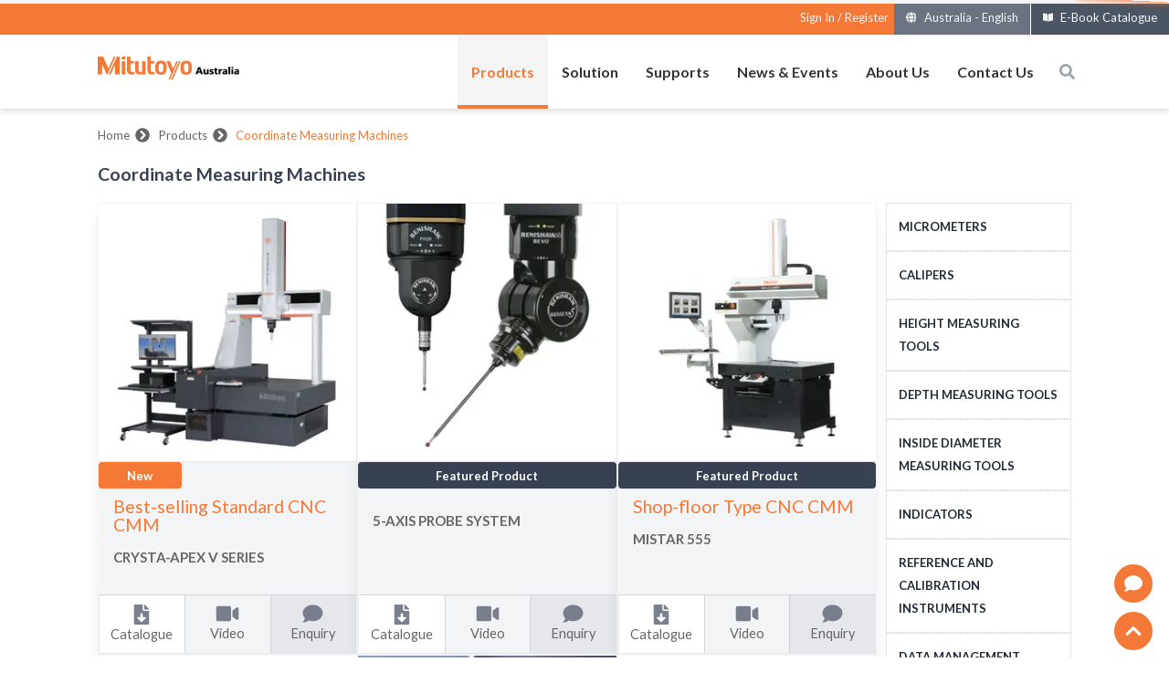

--- FILE ---
content_type: text/html; charset=utf-8
request_url: https://www.au.mitutoyo.com.sg/au-en/product/coordinate-measuring-machines
body_size: 21025
content:
<!DOCTYPE html><html><head><link rel="preconnect" href="https://fonts.googleapis.com"/><link rel="preconnect" href="https://fonts.gstatic.com" crossorigin="true"/><link rel="preconnect" href="https://cloud.taggbox.com" crossorigin="true"/><link rel="preconnect" href="https://www.prd-cms-mitutoyo.dax.co.id" crossorigin="true"/><link rel="preconnect" href="https://fonts.gstatic.com" crossorigin /><meta name="viewport" content="width=device-width"/><meta charSet="utf-8"/><title>Mitutoyo Australia - Coordinate Measuring Machines</title><meta name="twitter:title" content="Mitutoyo Australia - Coordinate Measuring Machines"/><meta property="og:title" content="Mitutoyo Australia - Coordinate Measuring Machines"/><meta name="url" content="https://www.au.mitutoyo.com.sg/au-en/product/coordinate-measuring-machines"/><meta name="twitter:url" content="https://www.au.mitutoyo.com.sg/au-en/product/coordinate-measuring-machines"/><meta property="og:url" content="https://www.au.mitutoyo.com.sg/au-en/product/coordinate-measuring-machines"/><meta name="description" content="Products in category Coordinate Measuring Machines"/><meta name="keywords" content="Coordinate Measuring Machines"/><meta property="og:description" content="Products in category Coordinate Measuring Machines"/><meta name="twitter:description" content="Products in category Coordinate Measuring Machines"/><meta name="apple-touch-fullscreen" content="yes"/><meta name="mobile-web-app-capable" content="yes"/><meta name="addsearch-custom-field" data-type="text" content="category=Product"/><meta property="og:locale" content="en"/><meta name="twitter:locale" content="en"/><meta name="robots" content="index, follow"/><link rel="preconnect" href="https://www.prd-cms-mitutoyo.dax.co.id" crossorigin="anonymous"/><link rel="dns-prefetch" href="https://www.prd-cms-mitutoyo.dax.co.id"/><link rel="dns-prefetch" href="https://storage.googleapis.com/mitutoyo-webresource-prod"/><meta name="next-head-count" content="21"/><link rel="preload" href="/_next/static/css/f5ff84d06fe91ff3.css" as="style"/><link rel="stylesheet" href="/_next/static/css/f5ff84d06fe91ff3.css" data-n-g=""/><noscript data-n-css=""></noscript><script defer="" nomodule="" src="/_next/static/chunks/polyfills-5cd94c89d3acac5f.js"></script><script src="/_next/static/chunks/webpack-6ad3a363033a8a64.js" defer=""></script><script src="/_next/static/chunks/framework-568b840ecff66744.js" defer=""></script><script src="/_next/static/chunks/main-e3d66b289efe8573.js" defer=""></script><script src="/_next/static/chunks/pages/_app-3749e95503db81f4.js" defer=""></script><script src="/_next/static/chunks/9145-e92ddd2ffaa2cb46.js" defer=""></script><script src="/_next/static/chunks/8100-cc135ff53606d25f.js" defer=""></script><script src="/_next/static/chunks/5141-69ecebe036d8bc4e.js" defer=""></script><script src="/_next/static/chunks/2143-a2e427413ee5ddae.js" defer=""></script><script src="/_next/static/chunks/pages/%5BdomainLocale%5D/product/%5Bproduct-category%5D-702565d632b285fb.js" defer=""></script><script src="/_next/static/nywVd5_e38t1v5b3kZn9N/_buildManifest.js" defer=""></script><script src="/_next/static/nywVd5_e38t1v5b3kZn9N/_ssgManifest.js" defer=""></script><script src="/_next/static/nywVd5_e38t1v5b3kZn9N/_middlewareManifest.js" defer=""></script><style data-href="https://fonts.googleapis.com/css2?family=Open+Sans&display=swap">@font-face{font-family:'Open Sans';font-style:normal;font-weight:400;font-stretch:normal;font-display:swap;src:url(https://fonts.gstatic.com/l/font?kit=memSYaGs126MiZpBA-UvWbX2vVnXBbObj2OVZyOOSr4dVJWUgsjZ0C4k&skey=62c1cbfccc78b4b2&v=v44) format('woff')}@font-face{font-family:'Open Sans';font-style:normal;font-weight:400;font-stretch:100%;font-display:swap;src:url(https://fonts.gstatic.com/l/font?kit=memSYaGs126MiZpBA-UvWbX2vVnXBbObj2OVZyOOSr4dVJWUgsjZ0B4taVQUwaEQbjB_mQ&skey=62c1cbfccc78b4b2&v=v44) format('woff');unicode-range:U+0460-052F,U+1C80-1C8A,U+20B4,U+2DE0-2DFF,U+A640-A69F,U+FE2E-FE2F}@font-face{font-family:'Open Sans';font-style:normal;font-weight:400;font-stretch:100%;font-display:swap;src:url(https://fonts.gstatic.com/l/font?kit=memSYaGs126MiZpBA-UvWbX2vVnXBbObj2OVZyOOSr4dVJWUgsjZ0B4kaVQUwaEQbjB_mQ&skey=62c1cbfccc78b4b2&v=v44) format('woff');unicode-range:U+0301,U+0400-045F,U+0490-0491,U+04B0-04B1,U+2116}@font-face{font-family:'Open Sans';font-style:normal;font-weight:400;font-stretch:100%;font-display:swap;src:url(https://fonts.gstatic.com/l/font?kit=memSYaGs126MiZpBA-UvWbX2vVnXBbObj2OVZyOOSr4dVJWUgsjZ0B4saVQUwaEQbjB_mQ&skey=62c1cbfccc78b4b2&v=v44) format('woff');unicode-range:U+1F00-1FFF}@font-face{font-family:'Open Sans';font-style:normal;font-weight:400;font-stretch:100%;font-display:swap;src:url(https://fonts.gstatic.com/l/font?kit=memSYaGs126MiZpBA-UvWbX2vVnXBbObj2OVZyOOSr4dVJWUgsjZ0B4jaVQUwaEQbjB_mQ&skey=62c1cbfccc78b4b2&v=v44) format('woff');unicode-range:U+0370-0377,U+037A-037F,U+0384-038A,U+038C,U+038E-03A1,U+03A3-03FF}@font-face{font-family:'Open Sans';font-style:normal;font-weight:400;font-stretch:100%;font-display:swap;src:url(https://fonts.gstatic.com/l/font?kit=memSYaGs126MiZpBA-UvWbX2vVnXBbObj2OVZyOOSr4dVJWUgsjZ0B4iaVQUwaEQbjB_mQ&skey=62c1cbfccc78b4b2&v=v44) format('woff');unicode-range:U+0307-0308,U+0590-05FF,U+200C-2010,U+20AA,U+25CC,U+FB1D-FB4F}@font-face{font-family:'Open Sans';font-style:normal;font-weight:400;font-stretch:100%;font-display:swap;src:url(https://fonts.gstatic.com/l/font?kit=memSYaGs126MiZpBA-UvWbX2vVnXBbObj2OVZyOOSr4dVJWUgsjZ0B5caVQUwaEQbjB_mQ&skey=62c1cbfccc78b4b2&v=v44) format('woff');unicode-range:U+0302-0303,U+0305,U+0307-0308,U+0310,U+0312,U+0315,U+031A,U+0326-0327,U+032C,U+032F-0330,U+0332-0333,U+0338,U+033A,U+0346,U+034D,U+0391-03A1,U+03A3-03A9,U+03B1-03C9,U+03D1,U+03D5-03D6,U+03F0-03F1,U+03F4-03F5,U+2016-2017,U+2034-2038,U+203C,U+2040,U+2043,U+2047,U+2050,U+2057,U+205F,U+2070-2071,U+2074-208E,U+2090-209C,U+20D0-20DC,U+20E1,U+20E5-20EF,U+2100-2112,U+2114-2115,U+2117-2121,U+2123-214F,U+2190,U+2192,U+2194-21AE,U+21B0-21E5,U+21F1-21F2,U+21F4-2211,U+2213-2214,U+2216-22FF,U+2308-230B,U+2310,U+2319,U+231C-2321,U+2336-237A,U+237C,U+2395,U+239B-23B7,U+23D0,U+23DC-23E1,U+2474-2475,U+25AF,U+25B3,U+25B7,U+25BD,U+25C1,U+25CA,U+25CC,U+25FB,U+266D-266F,U+27C0-27FF,U+2900-2AFF,U+2B0E-2B11,U+2B30-2B4C,U+2BFE,U+3030,U+FF5B,U+FF5D,U+1D400-1D7FF,U+1EE00-1EEFF}@font-face{font-family:'Open Sans';font-style:normal;font-weight:400;font-stretch:100%;font-display:swap;src:url(https://fonts.gstatic.com/l/font?kit=memSYaGs126MiZpBA-UvWbX2vVnXBbObj2OVZyOOSr4dVJWUgsjZ0B5OaVQUwaEQbjB_mQ&skey=62c1cbfccc78b4b2&v=v44) format('woff');unicode-range:U+0001-000C,U+000E-001F,U+007F-009F,U+20DD-20E0,U+20E2-20E4,U+2150-218F,U+2190,U+2192,U+2194-2199,U+21AF,U+21E6-21F0,U+21F3,U+2218-2219,U+2299,U+22C4-22C6,U+2300-243F,U+2440-244A,U+2460-24FF,U+25A0-27BF,U+2800-28FF,U+2921-2922,U+2981,U+29BF,U+29EB,U+2B00-2BFF,U+4DC0-4DFF,U+FFF9-FFFB,U+10140-1018E,U+10190-1019C,U+101A0,U+101D0-101FD,U+102E0-102FB,U+10E60-10E7E,U+1D2C0-1D2D3,U+1D2E0-1D37F,U+1F000-1F0FF,U+1F100-1F1AD,U+1F1E6-1F1FF,U+1F30D-1F30F,U+1F315,U+1F31C,U+1F31E,U+1F320-1F32C,U+1F336,U+1F378,U+1F37D,U+1F382,U+1F393-1F39F,U+1F3A7-1F3A8,U+1F3AC-1F3AF,U+1F3C2,U+1F3C4-1F3C6,U+1F3CA-1F3CE,U+1F3D4-1F3E0,U+1F3ED,U+1F3F1-1F3F3,U+1F3F5-1F3F7,U+1F408,U+1F415,U+1F41F,U+1F426,U+1F43F,U+1F441-1F442,U+1F444,U+1F446-1F449,U+1F44C-1F44E,U+1F453,U+1F46A,U+1F47D,U+1F4A3,U+1F4B0,U+1F4B3,U+1F4B9,U+1F4BB,U+1F4BF,U+1F4C8-1F4CB,U+1F4D6,U+1F4DA,U+1F4DF,U+1F4E3-1F4E6,U+1F4EA-1F4ED,U+1F4F7,U+1F4F9-1F4FB,U+1F4FD-1F4FE,U+1F503,U+1F507-1F50B,U+1F50D,U+1F512-1F513,U+1F53E-1F54A,U+1F54F-1F5FA,U+1F610,U+1F650-1F67F,U+1F687,U+1F68D,U+1F691,U+1F694,U+1F698,U+1F6AD,U+1F6B2,U+1F6B9-1F6BA,U+1F6BC,U+1F6C6-1F6CF,U+1F6D3-1F6D7,U+1F6E0-1F6EA,U+1F6F0-1F6F3,U+1F6F7-1F6FC,U+1F700-1F7FF,U+1F800-1F80B,U+1F810-1F847,U+1F850-1F859,U+1F860-1F887,U+1F890-1F8AD,U+1F8B0-1F8BB,U+1F8C0-1F8C1,U+1F900-1F90B,U+1F93B,U+1F946,U+1F984,U+1F996,U+1F9E9,U+1FA00-1FA6F,U+1FA70-1FA7C,U+1FA80-1FA89,U+1FA8F-1FAC6,U+1FACE-1FADC,U+1FADF-1FAE9,U+1FAF0-1FAF8,U+1FB00-1FBFF}@font-face{font-family:'Open Sans';font-style:normal;font-weight:400;font-stretch:100%;font-display:swap;src:url(https://fonts.gstatic.com/l/font?kit=memSYaGs126MiZpBA-UvWbX2vVnXBbObj2OVZyOOSr4dVJWUgsjZ0B4vaVQUwaEQbjB_mQ&skey=62c1cbfccc78b4b2&v=v44) format('woff');unicode-range:U+0102-0103,U+0110-0111,U+0128-0129,U+0168-0169,U+01A0-01A1,U+01AF-01B0,U+0300-0301,U+0303-0304,U+0308-0309,U+0323,U+0329,U+1EA0-1EF9,U+20AB}@font-face{font-family:'Open Sans';font-style:normal;font-weight:400;font-stretch:100%;font-display:swap;src:url(https://fonts.gstatic.com/l/font?kit=memSYaGs126MiZpBA-UvWbX2vVnXBbObj2OVZyOOSr4dVJWUgsjZ0B4uaVQUwaEQbjB_mQ&skey=62c1cbfccc78b4b2&v=v44) format('woff');unicode-range:U+0100-02BA,U+02BD-02C5,U+02C7-02CC,U+02CE-02D7,U+02DD-02FF,U+0304,U+0308,U+0329,U+1D00-1DBF,U+1E00-1E9F,U+1EF2-1EFF,U+2020,U+20A0-20AB,U+20AD-20C0,U+2113,U+2C60-2C7F,U+A720-A7FF}@font-face{font-family:'Open Sans';font-style:normal;font-weight:400;font-stretch:100%;font-display:swap;src:url(https://fonts.gstatic.com/l/font?kit=memSYaGs126MiZpBA-UvWbX2vVnXBbObj2OVZyOOSr4dVJWUgsjZ0B4gaVQUwaEQbjA&skey=62c1cbfccc78b4b2&v=v44) format('woff');unicode-range:U+0000-00FF,U+0131,U+0152-0153,U+02BB-02BC,U+02C6,U+02DA,U+02DC,U+0304,U+0308,U+0329,U+2000-206F,U+20AC,U+2122,U+2191,U+2193,U+2212,U+2215,U+FEFF,U+FFFD}</style><style data-href="https://fonts.googleapis.com/css2?family=Lato:ital,wght@0,100;0,300;0,400;0,700;0,900;1,100;1,300;1,400;1,700;1,900&display=swap">@font-face{font-family:'Lato';font-style:italic;font-weight:100;font-display:swap;src:url(https://fonts.gstatic.com/l/font?kit=S6u-w4BMUTPHjxsIPy-s&skey=3404b88e33a27f67&v=v25) format('woff')}@font-face{font-family:'Lato';font-style:italic;font-weight:300;font-display:swap;src:url(https://fonts.gstatic.com/l/font?kit=S6u_w4BMUTPHjxsI9w2PHw&skey=8107d606b7e3d38e&v=v25) format('woff')}@font-face{font-family:'Lato';font-style:italic;font-weight:400;font-display:swap;src:url(https://fonts.gstatic.com/l/font?kit=S6u8w4BMUTPHjxswWA&skey=51512958f8cff7a8&v=v25) format('woff')}@font-face{font-family:'Lato';font-style:italic;font-weight:700;font-display:swap;src:url(https://fonts.gstatic.com/l/font?kit=S6u_w4BMUTPHjxsI5wqPHw&skey=5334e9c0b67702e2&v=v25) format('woff')}@font-face{font-family:'Lato';font-style:italic;font-weight:900;font-display:swap;src:url(https://fonts.gstatic.com/l/font?kit=S6u_w4BMUTPHjxsI3wiPHw&skey=4066143815f8bfc2&v=v25) format('woff')}@font-face{font-family:'Lato';font-style:normal;font-weight:100;font-display:swap;src:url(https://fonts.gstatic.com/l/font?kit=S6u8w4BMUTPHh30wWA&skey=cfa1ba7b04a1ba34&v=v25) format('woff')}@font-face{font-family:'Lato';font-style:normal;font-weight:300;font-display:swap;src:url(https://fonts.gstatic.com/l/font?kit=S6u9w4BMUTPHh7USeww&skey=91f32e07d083dd3a&v=v25) format('woff')}@font-face{font-family:'Lato';font-style:normal;font-weight:400;font-display:swap;src:url(https://fonts.gstatic.com/l/font?kit=S6uyw4BMUTPHvxo&skey=2d58b92a99e1c086&v=v25) format('woff')}@font-face{font-family:'Lato';font-style:normal;font-weight:700;font-display:swap;src:url(https://fonts.gstatic.com/l/font?kit=S6u9w4BMUTPHh6UVeww&skey=3480a19627739c0d&v=v25) format('woff')}@font-face{font-family:'Lato';font-style:normal;font-weight:900;font-display:swap;src:url(https://fonts.gstatic.com/l/font?kit=S6u9w4BMUTPHh50Xeww&skey=d01acf708cb3b73b&v=v25) format('woff')}@font-face{font-family:'Lato';font-style:italic;font-weight:100;font-display:swap;src:url(https://fonts.gstatic.com/s/lato/v25/S6u-w4BMUTPHjxsIPx-mPCLC79U11vU.woff2) format('woff2');unicode-range:U+0100-02BA,U+02BD-02C5,U+02C7-02CC,U+02CE-02D7,U+02DD-02FF,U+0304,U+0308,U+0329,U+1D00-1DBF,U+1E00-1E9F,U+1EF2-1EFF,U+2020,U+20A0-20AB,U+20AD-20C0,U+2113,U+2C60-2C7F,U+A720-A7FF}@font-face{font-family:'Lato';font-style:italic;font-weight:100;font-display:swap;src:url(https://fonts.gstatic.com/s/lato/v25/S6u-w4BMUTPHjxsIPx-oPCLC79U1.woff2) format('woff2');unicode-range:U+0000-00FF,U+0131,U+0152-0153,U+02BB-02BC,U+02C6,U+02DA,U+02DC,U+0304,U+0308,U+0329,U+2000-206F,U+20AC,U+2122,U+2191,U+2193,U+2212,U+2215,U+FEFF,U+FFFD}@font-face{font-family:'Lato';font-style:italic;font-weight:300;font-display:swap;src:url(https://fonts.gstatic.com/s/lato/v25/S6u_w4BMUTPHjxsI9w2_FQftx9897sxZ.woff2) format('woff2');unicode-range:U+0100-02BA,U+02BD-02C5,U+02C7-02CC,U+02CE-02D7,U+02DD-02FF,U+0304,U+0308,U+0329,U+1D00-1DBF,U+1E00-1E9F,U+1EF2-1EFF,U+2020,U+20A0-20AB,U+20AD-20C0,U+2113,U+2C60-2C7F,U+A720-A7FF}@font-face{font-family:'Lato';font-style:italic;font-weight:300;font-display:swap;src:url(https://fonts.gstatic.com/s/lato/v25/S6u_w4BMUTPHjxsI9w2_Gwftx9897g.woff2) format('woff2');unicode-range:U+0000-00FF,U+0131,U+0152-0153,U+02BB-02BC,U+02C6,U+02DA,U+02DC,U+0304,U+0308,U+0329,U+2000-206F,U+20AC,U+2122,U+2191,U+2193,U+2212,U+2215,U+FEFF,U+FFFD}@font-face{font-family:'Lato';font-style:italic;font-weight:400;font-display:swap;src:url(https://fonts.gstatic.com/s/lato/v25/S6u8w4BMUTPHjxsAUi-qNiXg7eU0.woff2) format('woff2');unicode-range:U+0100-02BA,U+02BD-02C5,U+02C7-02CC,U+02CE-02D7,U+02DD-02FF,U+0304,U+0308,U+0329,U+1D00-1DBF,U+1E00-1E9F,U+1EF2-1EFF,U+2020,U+20A0-20AB,U+20AD-20C0,U+2113,U+2C60-2C7F,U+A720-A7FF}@font-face{font-family:'Lato';font-style:italic;font-weight:400;font-display:swap;src:url(https://fonts.gstatic.com/s/lato/v25/S6u8w4BMUTPHjxsAXC-qNiXg7Q.woff2) format('woff2');unicode-range:U+0000-00FF,U+0131,U+0152-0153,U+02BB-02BC,U+02C6,U+02DA,U+02DC,U+0304,U+0308,U+0329,U+2000-206F,U+20AC,U+2122,U+2191,U+2193,U+2212,U+2215,U+FEFF,U+FFFD}@font-face{font-family:'Lato';font-style:italic;font-weight:700;font-display:swap;src:url(https://fonts.gstatic.com/s/lato/v25/S6u_w4BMUTPHjxsI5wq_FQftx9897sxZ.woff2) format('woff2');unicode-range:U+0100-02BA,U+02BD-02C5,U+02C7-02CC,U+02CE-02D7,U+02DD-02FF,U+0304,U+0308,U+0329,U+1D00-1DBF,U+1E00-1E9F,U+1EF2-1EFF,U+2020,U+20A0-20AB,U+20AD-20C0,U+2113,U+2C60-2C7F,U+A720-A7FF}@font-face{font-family:'Lato';font-style:italic;font-weight:700;font-display:swap;src:url(https://fonts.gstatic.com/s/lato/v25/S6u_w4BMUTPHjxsI5wq_Gwftx9897g.woff2) format('woff2');unicode-range:U+0000-00FF,U+0131,U+0152-0153,U+02BB-02BC,U+02C6,U+02DA,U+02DC,U+0304,U+0308,U+0329,U+2000-206F,U+20AC,U+2122,U+2191,U+2193,U+2212,U+2215,U+FEFF,U+FFFD}@font-face{font-family:'Lato';font-style:italic;font-weight:900;font-display:swap;src:url(https://fonts.gstatic.com/s/lato/v25/S6u_w4BMUTPHjxsI3wi_FQftx9897sxZ.woff2) format('woff2');unicode-range:U+0100-02BA,U+02BD-02C5,U+02C7-02CC,U+02CE-02D7,U+02DD-02FF,U+0304,U+0308,U+0329,U+1D00-1DBF,U+1E00-1E9F,U+1EF2-1EFF,U+2020,U+20A0-20AB,U+20AD-20C0,U+2113,U+2C60-2C7F,U+A720-A7FF}@font-face{font-family:'Lato';font-style:italic;font-weight:900;font-display:swap;src:url(https://fonts.gstatic.com/s/lato/v25/S6u_w4BMUTPHjxsI3wi_Gwftx9897g.woff2) format('woff2');unicode-range:U+0000-00FF,U+0131,U+0152-0153,U+02BB-02BC,U+02C6,U+02DA,U+02DC,U+0304,U+0308,U+0329,U+2000-206F,U+20AC,U+2122,U+2191,U+2193,U+2212,U+2215,U+FEFF,U+FFFD}@font-face{font-family:'Lato';font-style:normal;font-weight:100;font-display:swap;src:url(https://fonts.gstatic.com/s/lato/v25/S6u8w4BMUTPHh30AUi-qNiXg7eU0.woff2) format('woff2');unicode-range:U+0100-02BA,U+02BD-02C5,U+02C7-02CC,U+02CE-02D7,U+02DD-02FF,U+0304,U+0308,U+0329,U+1D00-1DBF,U+1E00-1E9F,U+1EF2-1EFF,U+2020,U+20A0-20AB,U+20AD-20C0,U+2113,U+2C60-2C7F,U+A720-A7FF}@font-face{font-family:'Lato';font-style:normal;font-weight:100;font-display:swap;src:url(https://fonts.gstatic.com/s/lato/v25/S6u8w4BMUTPHh30AXC-qNiXg7Q.woff2) format('woff2');unicode-range:U+0000-00FF,U+0131,U+0152-0153,U+02BB-02BC,U+02C6,U+02DA,U+02DC,U+0304,U+0308,U+0329,U+2000-206F,U+20AC,U+2122,U+2191,U+2193,U+2212,U+2215,U+FEFF,U+FFFD}@font-face{font-family:'Lato';font-style:normal;font-weight:300;font-display:swap;src:url(https://fonts.gstatic.com/s/lato/v25/S6u9w4BMUTPHh7USSwaPGQ3q5d0N7w.woff2) format('woff2');unicode-range:U+0100-02BA,U+02BD-02C5,U+02C7-02CC,U+02CE-02D7,U+02DD-02FF,U+0304,U+0308,U+0329,U+1D00-1DBF,U+1E00-1E9F,U+1EF2-1EFF,U+2020,U+20A0-20AB,U+20AD-20C0,U+2113,U+2C60-2C7F,U+A720-A7FF}@font-face{font-family:'Lato';font-style:normal;font-weight:300;font-display:swap;src:url(https://fonts.gstatic.com/s/lato/v25/S6u9w4BMUTPHh7USSwiPGQ3q5d0.woff2) format('woff2');unicode-range:U+0000-00FF,U+0131,U+0152-0153,U+02BB-02BC,U+02C6,U+02DA,U+02DC,U+0304,U+0308,U+0329,U+2000-206F,U+20AC,U+2122,U+2191,U+2193,U+2212,U+2215,U+FEFF,U+FFFD}@font-face{font-family:'Lato';font-style:normal;font-weight:400;font-display:swap;src:url(https://fonts.gstatic.com/s/lato/v25/S6uyw4BMUTPHjxAwXiWtFCfQ7A.woff2) format('woff2');unicode-range:U+0100-02BA,U+02BD-02C5,U+02C7-02CC,U+02CE-02D7,U+02DD-02FF,U+0304,U+0308,U+0329,U+1D00-1DBF,U+1E00-1E9F,U+1EF2-1EFF,U+2020,U+20A0-20AB,U+20AD-20C0,U+2113,U+2C60-2C7F,U+A720-A7FF}@font-face{font-family:'Lato';font-style:normal;font-weight:400;font-display:swap;src:url(https://fonts.gstatic.com/s/lato/v25/S6uyw4BMUTPHjx4wXiWtFCc.woff2) format('woff2');unicode-range:U+0000-00FF,U+0131,U+0152-0153,U+02BB-02BC,U+02C6,U+02DA,U+02DC,U+0304,U+0308,U+0329,U+2000-206F,U+20AC,U+2122,U+2191,U+2193,U+2212,U+2215,U+FEFF,U+FFFD}@font-face{font-family:'Lato';font-style:normal;font-weight:700;font-display:swap;src:url(https://fonts.gstatic.com/s/lato/v25/S6u9w4BMUTPHh6UVSwaPGQ3q5d0N7w.woff2) format('woff2');unicode-range:U+0100-02BA,U+02BD-02C5,U+02C7-02CC,U+02CE-02D7,U+02DD-02FF,U+0304,U+0308,U+0329,U+1D00-1DBF,U+1E00-1E9F,U+1EF2-1EFF,U+2020,U+20A0-20AB,U+20AD-20C0,U+2113,U+2C60-2C7F,U+A720-A7FF}@font-face{font-family:'Lato';font-style:normal;font-weight:700;font-display:swap;src:url(https://fonts.gstatic.com/s/lato/v25/S6u9w4BMUTPHh6UVSwiPGQ3q5d0.woff2) format('woff2');unicode-range:U+0000-00FF,U+0131,U+0152-0153,U+02BB-02BC,U+02C6,U+02DA,U+02DC,U+0304,U+0308,U+0329,U+2000-206F,U+20AC,U+2122,U+2191,U+2193,U+2212,U+2215,U+FEFF,U+FFFD}@font-face{font-family:'Lato';font-style:normal;font-weight:900;font-display:swap;src:url(https://fonts.gstatic.com/s/lato/v25/S6u9w4BMUTPHh50XSwaPGQ3q5d0N7w.woff2) format('woff2');unicode-range:U+0100-02BA,U+02BD-02C5,U+02C7-02CC,U+02CE-02D7,U+02DD-02FF,U+0304,U+0308,U+0329,U+1D00-1DBF,U+1E00-1E9F,U+1EF2-1EFF,U+2020,U+20A0-20AB,U+20AD-20C0,U+2113,U+2C60-2C7F,U+A720-A7FF}@font-face{font-family:'Lato';font-style:normal;font-weight:900;font-display:swap;src:url(https://fonts.gstatic.com/s/lato/v25/S6u9w4BMUTPHh50XSwiPGQ3q5d0.woff2) format('woff2');unicode-range:U+0000-00FF,U+0131,U+0152-0153,U+02BB-02BC,U+02C6,U+02DA,U+02DC,U+0304,U+0308,U+0329,U+2000-206F,U+20AC,U+2122,U+2191,U+2193,U+2212,U+2215,U+FEFF,U+FFFD}</style><style data-href="https://fonts.googleapis.com/css2?family=Roboto:ital,wght@0,100;0,300;0,400;0,500;0,700;0,900;1,100;1,300;1,400;1,500;1,700;1,900&display=swap">@font-face{font-family:'Roboto';font-style:italic;font-weight:100;font-stretch:normal;font-display:swap;src:url(https://fonts.gstatic.com/l/font?kit=KFOKCnqEu92Fr1Mu53ZEC9_Vu3r1gIhOszmOClHrs6ljXfMMLoHRiAw&skey=c608c610063635f9&v=v50) format('woff')}@font-face{font-family:'Roboto';font-style:italic;font-weight:300;font-stretch:normal;font-display:swap;src:url(https://fonts.gstatic.com/l/font?kit=KFOKCnqEu92Fr1Mu53ZEC9_Vu3r1gIhOszmOClHrs6ljXfMMLt_QiAw&skey=c608c610063635f9&v=v50) format('woff')}@font-face{font-family:'Roboto';font-style:italic;font-weight:400;font-stretch:normal;font-display:swap;src:url(https://fonts.gstatic.com/l/font?kit=KFOKCnqEu92Fr1Mu53ZEC9_Vu3r1gIhOszmOClHrs6ljXfMMLoHQiAw&skey=c608c610063635f9&v=v50) format('woff')}@font-face{font-family:'Roboto';font-style:italic;font-weight:500;font-stretch:normal;font-display:swap;src:url(https://fonts.gstatic.com/l/font?kit=KFOKCnqEu92Fr1Mu53ZEC9_Vu3r1gIhOszmOClHrs6ljXfMMLrPQiAw&skey=c608c610063635f9&v=v50) format('woff')}@font-face{font-family:'Roboto';font-style:italic;font-weight:700;font-stretch:normal;font-display:swap;src:url(https://fonts.gstatic.com/l/font?kit=KFOKCnqEu92Fr1Mu53ZEC9_Vu3r1gIhOszmOClHrs6ljXfMMLmbXiAw&skey=c608c610063635f9&v=v50) format('woff')}@font-face{font-family:'Roboto';font-style:italic;font-weight:900;font-stretch:normal;font-display:swap;src:url(https://fonts.gstatic.com/l/font?kit=KFOKCnqEu92Fr1Mu53ZEC9_Vu3r1gIhOszmOClHrs6ljXfMMLijXiAw&skey=c608c610063635f9&v=v50) format('woff')}@font-face{font-family:'Roboto';font-style:normal;font-weight:100;font-stretch:normal;font-display:swap;src:url(https://fonts.gstatic.com/l/font?kit=KFOMCnqEu92Fr1ME7kSn66aGLdTylUAMQXC89YmC2DPNWubEbGmQ&skey=a0a0114a1dcab3ac&v=v50) format('woff')}@font-face{font-family:'Roboto';font-style:normal;font-weight:300;font-stretch:normal;font-display:swap;src:url(https://fonts.gstatic.com/l/font?kit=KFOMCnqEu92Fr1ME7kSn66aGLdTylUAMQXC89YmC2DPNWuaabWmQ&skey=a0a0114a1dcab3ac&v=v50) format('woff')}@font-face{font-family:'Roboto';font-style:normal;font-weight:400;font-stretch:normal;font-display:swap;src:url(https://fonts.gstatic.com/l/font?kit=KFOMCnqEu92Fr1ME7kSn66aGLdTylUAMQXC89YmC2DPNWubEbWmQ&skey=a0a0114a1dcab3ac&v=v50) format('woff')}@font-face{font-family:'Roboto';font-style:normal;font-weight:500;font-stretch:normal;font-display:swap;src:url(https://fonts.gstatic.com/l/font?kit=KFOMCnqEu92Fr1ME7kSn66aGLdTylUAMQXC89YmC2DPNWub2bWmQ&skey=a0a0114a1dcab3ac&v=v50) format('woff')}@font-face{font-family:'Roboto';font-style:normal;font-weight:700;font-stretch:normal;font-display:swap;src:url(https://fonts.gstatic.com/l/font?kit=KFOMCnqEu92Fr1ME7kSn66aGLdTylUAMQXC89YmC2DPNWuYjammQ&skey=a0a0114a1dcab3ac&v=v50) format('woff')}@font-face{font-family:'Roboto';font-style:normal;font-weight:900;font-stretch:normal;font-display:swap;src:url(https://fonts.gstatic.com/l/font?kit=KFOMCnqEu92Fr1ME7kSn66aGLdTylUAMQXC89YmC2DPNWuZtammQ&skey=a0a0114a1dcab3ac&v=v50) format('woff')}@font-face{font-family:'Roboto';font-style:italic;font-weight:100;font-stretch:100%;font-display:swap;src:url(https://fonts.gstatic.com/s/roboto/v50/KFO5CnqEu92Fr1Mu53ZEC9_Vu3r1gIhOszmkC3kaSTbQWt4N.woff2) format('woff2');unicode-range:U+0460-052F,U+1C80-1C8A,U+20B4,U+2DE0-2DFF,U+A640-A69F,U+FE2E-FE2F}@font-face{font-family:'Roboto';font-style:italic;font-weight:100;font-stretch:100%;font-display:swap;src:url(https://fonts.gstatic.com/s/roboto/v50/KFO5CnqEu92Fr1Mu53ZEC9_Vu3r1gIhOszmkAnkaSTbQWt4N.woff2) format('woff2');unicode-range:U+0301,U+0400-045F,U+0490-0491,U+04B0-04B1,U+2116}@font-face{font-family:'Roboto';font-style:italic;font-weight:100;font-stretch:100%;font-display:swap;src:url(https://fonts.gstatic.com/s/roboto/v50/KFO5CnqEu92Fr1Mu53ZEC9_Vu3r1gIhOszmkCnkaSTbQWt4N.woff2) format('woff2');unicode-range:U+1F00-1FFF}@font-face{font-family:'Roboto';font-style:italic;font-weight:100;font-stretch:100%;font-display:swap;src:url(https://fonts.gstatic.com/s/roboto/v50/KFO5CnqEu92Fr1Mu53ZEC9_Vu3r1gIhOszmkBXkaSTbQWt4N.woff2) format('woff2');unicode-range:U+0370-0377,U+037A-037F,U+0384-038A,U+038C,U+038E-03A1,U+03A3-03FF}@font-face{font-family:'Roboto';font-style:italic;font-weight:100;font-stretch:100%;font-display:swap;src:url(https://fonts.gstatic.com/s/roboto/v50/KFO5CnqEu92Fr1Mu53ZEC9_Vu3r1gIhOszmkenkaSTbQWt4N.woff2) format('woff2');unicode-range:U+0302-0303,U+0305,U+0307-0308,U+0310,U+0312,U+0315,U+031A,U+0326-0327,U+032C,U+032F-0330,U+0332-0333,U+0338,U+033A,U+0346,U+034D,U+0391-03A1,U+03A3-03A9,U+03B1-03C9,U+03D1,U+03D5-03D6,U+03F0-03F1,U+03F4-03F5,U+2016-2017,U+2034-2038,U+203C,U+2040,U+2043,U+2047,U+2050,U+2057,U+205F,U+2070-2071,U+2074-208E,U+2090-209C,U+20D0-20DC,U+20E1,U+20E5-20EF,U+2100-2112,U+2114-2115,U+2117-2121,U+2123-214F,U+2190,U+2192,U+2194-21AE,U+21B0-21E5,U+21F1-21F2,U+21F4-2211,U+2213-2214,U+2216-22FF,U+2308-230B,U+2310,U+2319,U+231C-2321,U+2336-237A,U+237C,U+2395,U+239B-23B7,U+23D0,U+23DC-23E1,U+2474-2475,U+25AF,U+25B3,U+25B7,U+25BD,U+25C1,U+25CA,U+25CC,U+25FB,U+266D-266F,U+27C0-27FF,U+2900-2AFF,U+2B0E-2B11,U+2B30-2B4C,U+2BFE,U+3030,U+FF5B,U+FF5D,U+1D400-1D7FF,U+1EE00-1EEFF}@font-face{font-family:'Roboto';font-style:italic;font-weight:100;font-stretch:100%;font-display:swap;src:url(https://fonts.gstatic.com/s/roboto/v50/KFO5CnqEu92Fr1Mu53ZEC9_Vu3r1gIhOszmkaHkaSTbQWt4N.woff2) format('woff2');unicode-range:U+0001-000C,U+000E-001F,U+007F-009F,U+20DD-20E0,U+20E2-20E4,U+2150-218F,U+2190,U+2192,U+2194-2199,U+21AF,U+21E6-21F0,U+21F3,U+2218-2219,U+2299,U+22C4-22C6,U+2300-243F,U+2440-244A,U+2460-24FF,U+25A0-27BF,U+2800-28FF,U+2921-2922,U+2981,U+29BF,U+29EB,U+2B00-2BFF,U+4DC0-4DFF,U+FFF9-FFFB,U+10140-1018E,U+10190-1019C,U+101A0,U+101D0-101FD,U+102E0-102FB,U+10E60-10E7E,U+1D2C0-1D2D3,U+1D2E0-1D37F,U+1F000-1F0FF,U+1F100-1F1AD,U+1F1E6-1F1FF,U+1F30D-1F30F,U+1F315,U+1F31C,U+1F31E,U+1F320-1F32C,U+1F336,U+1F378,U+1F37D,U+1F382,U+1F393-1F39F,U+1F3A7-1F3A8,U+1F3AC-1F3AF,U+1F3C2,U+1F3C4-1F3C6,U+1F3CA-1F3CE,U+1F3D4-1F3E0,U+1F3ED,U+1F3F1-1F3F3,U+1F3F5-1F3F7,U+1F408,U+1F415,U+1F41F,U+1F426,U+1F43F,U+1F441-1F442,U+1F444,U+1F446-1F449,U+1F44C-1F44E,U+1F453,U+1F46A,U+1F47D,U+1F4A3,U+1F4B0,U+1F4B3,U+1F4B9,U+1F4BB,U+1F4BF,U+1F4C8-1F4CB,U+1F4D6,U+1F4DA,U+1F4DF,U+1F4E3-1F4E6,U+1F4EA-1F4ED,U+1F4F7,U+1F4F9-1F4FB,U+1F4FD-1F4FE,U+1F503,U+1F507-1F50B,U+1F50D,U+1F512-1F513,U+1F53E-1F54A,U+1F54F-1F5FA,U+1F610,U+1F650-1F67F,U+1F687,U+1F68D,U+1F691,U+1F694,U+1F698,U+1F6AD,U+1F6B2,U+1F6B9-1F6BA,U+1F6BC,U+1F6C6-1F6CF,U+1F6D3-1F6D7,U+1F6E0-1F6EA,U+1F6F0-1F6F3,U+1F6F7-1F6FC,U+1F700-1F7FF,U+1F800-1F80B,U+1F810-1F847,U+1F850-1F859,U+1F860-1F887,U+1F890-1F8AD,U+1F8B0-1F8BB,U+1F8C0-1F8C1,U+1F900-1F90B,U+1F93B,U+1F946,U+1F984,U+1F996,U+1F9E9,U+1FA00-1FA6F,U+1FA70-1FA7C,U+1FA80-1FA89,U+1FA8F-1FAC6,U+1FACE-1FADC,U+1FADF-1FAE9,U+1FAF0-1FAF8,U+1FB00-1FBFF}@font-face{font-family:'Roboto';font-style:italic;font-weight:100;font-stretch:100%;font-display:swap;src:url(https://fonts.gstatic.com/s/roboto/v50/KFO5CnqEu92Fr1Mu53ZEC9_Vu3r1gIhOszmkCXkaSTbQWt4N.woff2) format('woff2');unicode-range:U+0102-0103,U+0110-0111,U+0128-0129,U+0168-0169,U+01A0-01A1,U+01AF-01B0,U+0300-0301,U+0303-0304,U+0308-0309,U+0323,U+0329,U+1EA0-1EF9,U+20AB}@font-face{font-family:'Roboto';font-style:italic;font-weight:100;font-stretch:100%;font-display:swap;src:url(https://fonts.gstatic.com/s/roboto/v50/KFO5CnqEu92Fr1Mu53ZEC9_Vu3r1gIhOszmkCHkaSTbQWt4N.woff2) format('woff2');unicode-range:U+0100-02BA,U+02BD-02C5,U+02C7-02CC,U+02CE-02D7,U+02DD-02FF,U+0304,U+0308,U+0329,U+1D00-1DBF,U+1E00-1E9F,U+1EF2-1EFF,U+2020,U+20A0-20AB,U+20AD-20C0,U+2113,U+2C60-2C7F,U+A720-A7FF}@font-face{font-family:'Roboto';font-style:italic;font-weight:100;font-stretch:100%;font-display:swap;src:url(https://fonts.gstatic.com/s/roboto/v50/KFO5CnqEu92Fr1Mu53ZEC9_Vu3r1gIhOszmkBnkaSTbQWg.woff2) format('woff2');unicode-range:U+0000-00FF,U+0131,U+0152-0153,U+02BB-02BC,U+02C6,U+02DA,U+02DC,U+0304,U+0308,U+0329,U+2000-206F,U+20AC,U+2122,U+2191,U+2193,U+2212,U+2215,U+FEFF,U+FFFD}@font-face{font-family:'Roboto';font-style:italic;font-weight:300;font-stretch:100%;font-display:swap;src:url(https://fonts.gstatic.com/s/roboto/v50/KFO5CnqEu92Fr1Mu53ZEC9_Vu3r1gIhOszmkC3kaSTbQWt4N.woff2) format('woff2');unicode-range:U+0460-052F,U+1C80-1C8A,U+20B4,U+2DE0-2DFF,U+A640-A69F,U+FE2E-FE2F}@font-face{font-family:'Roboto';font-style:italic;font-weight:300;font-stretch:100%;font-display:swap;src:url(https://fonts.gstatic.com/s/roboto/v50/KFO5CnqEu92Fr1Mu53ZEC9_Vu3r1gIhOszmkAnkaSTbQWt4N.woff2) format('woff2');unicode-range:U+0301,U+0400-045F,U+0490-0491,U+04B0-04B1,U+2116}@font-face{font-family:'Roboto';font-style:italic;font-weight:300;font-stretch:100%;font-display:swap;src:url(https://fonts.gstatic.com/s/roboto/v50/KFO5CnqEu92Fr1Mu53ZEC9_Vu3r1gIhOszmkCnkaSTbQWt4N.woff2) format('woff2');unicode-range:U+1F00-1FFF}@font-face{font-family:'Roboto';font-style:italic;font-weight:300;font-stretch:100%;font-display:swap;src:url(https://fonts.gstatic.com/s/roboto/v50/KFO5CnqEu92Fr1Mu53ZEC9_Vu3r1gIhOszmkBXkaSTbQWt4N.woff2) format('woff2');unicode-range:U+0370-0377,U+037A-037F,U+0384-038A,U+038C,U+038E-03A1,U+03A3-03FF}@font-face{font-family:'Roboto';font-style:italic;font-weight:300;font-stretch:100%;font-display:swap;src:url(https://fonts.gstatic.com/s/roboto/v50/KFO5CnqEu92Fr1Mu53ZEC9_Vu3r1gIhOszmkenkaSTbQWt4N.woff2) format('woff2');unicode-range:U+0302-0303,U+0305,U+0307-0308,U+0310,U+0312,U+0315,U+031A,U+0326-0327,U+032C,U+032F-0330,U+0332-0333,U+0338,U+033A,U+0346,U+034D,U+0391-03A1,U+03A3-03A9,U+03B1-03C9,U+03D1,U+03D5-03D6,U+03F0-03F1,U+03F4-03F5,U+2016-2017,U+2034-2038,U+203C,U+2040,U+2043,U+2047,U+2050,U+2057,U+205F,U+2070-2071,U+2074-208E,U+2090-209C,U+20D0-20DC,U+20E1,U+20E5-20EF,U+2100-2112,U+2114-2115,U+2117-2121,U+2123-214F,U+2190,U+2192,U+2194-21AE,U+21B0-21E5,U+21F1-21F2,U+21F4-2211,U+2213-2214,U+2216-22FF,U+2308-230B,U+2310,U+2319,U+231C-2321,U+2336-237A,U+237C,U+2395,U+239B-23B7,U+23D0,U+23DC-23E1,U+2474-2475,U+25AF,U+25B3,U+25B7,U+25BD,U+25C1,U+25CA,U+25CC,U+25FB,U+266D-266F,U+27C0-27FF,U+2900-2AFF,U+2B0E-2B11,U+2B30-2B4C,U+2BFE,U+3030,U+FF5B,U+FF5D,U+1D400-1D7FF,U+1EE00-1EEFF}@font-face{font-family:'Roboto';font-style:italic;font-weight:300;font-stretch:100%;font-display:swap;src:url(https://fonts.gstatic.com/s/roboto/v50/KFO5CnqEu92Fr1Mu53ZEC9_Vu3r1gIhOszmkaHkaSTbQWt4N.woff2) format('woff2');unicode-range:U+0001-000C,U+000E-001F,U+007F-009F,U+20DD-20E0,U+20E2-20E4,U+2150-218F,U+2190,U+2192,U+2194-2199,U+21AF,U+21E6-21F0,U+21F3,U+2218-2219,U+2299,U+22C4-22C6,U+2300-243F,U+2440-244A,U+2460-24FF,U+25A0-27BF,U+2800-28FF,U+2921-2922,U+2981,U+29BF,U+29EB,U+2B00-2BFF,U+4DC0-4DFF,U+FFF9-FFFB,U+10140-1018E,U+10190-1019C,U+101A0,U+101D0-101FD,U+102E0-102FB,U+10E60-10E7E,U+1D2C0-1D2D3,U+1D2E0-1D37F,U+1F000-1F0FF,U+1F100-1F1AD,U+1F1E6-1F1FF,U+1F30D-1F30F,U+1F315,U+1F31C,U+1F31E,U+1F320-1F32C,U+1F336,U+1F378,U+1F37D,U+1F382,U+1F393-1F39F,U+1F3A7-1F3A8,U+1F3AC-1F3AF,U+1F3C2,U+1F3C4-1F3C6,U+1F3CA-1F3CE,U+1F3D4-1F3E0,U+1F3ED,U+1F3F1-1F3F3,U+1F3F5-1F3F7,U+1F408,U+1F415,U+1F41F,U+1F426,U+1F43F,U+1F441-1F442,U+1F444,U+1F446-1F449,U+1F44C-1F44E,U+1F453,U+1F46A,U+1F47D,U+1F4A3,U+1F4B0,U+1F4B3,U+1F4B9,U+1F4BB,U+1F4BF,U+1F4C8-1F4CB,U+1F4D6,U+1F4DA,U+1F4DF,U+1F4E3-1F4E6,U+1F4EA-1F4ED,U+1F4F7,U+1F4F9-1F4FB,U+1F4FD-1F4FE,U+1F503,U+1F507-1F50B,U+1F50D,U+1F512-1F513,U+1F53E-1F54A,U+1F54F-1F5FA,U+1F610,U+1F650-1F67F,U+1F687,U+1F68D,U+1F691,U+1F694,U+1F698,U+1F6AD,U+1F6B2,U+1F6B9-1F6BA,U+1F6BC,U+1F6C6-1F6CF,U+1F6D3-1F6D7,U+1F6E0-1F6EA,U+1F6F0-1F6F3,U+1F6F7-1F6FC,U+1F700-1F7FF,U+1F800-1F80B,U+1F810-1F847,U+1F850-1F859,U+1F860-1F887,U+1F890-1F8AD,U+1F8B0-1F8BB,U+1F8C0-1F8C1,U+1F900-1F90B,U+1F93B,U+1F946,U+1F984,U+1F996,U+1F9E9,U+1FA00-1FA6F,U+1FA70-1FA7C,U+1FA80-1FA89,U+1FA8F-1FAC6,U+1FACE-1FADC,U+1FADF-1FAE9,U+1FAF0-1FAF8,U+1FB00-1FBFF}@font-face{font-family:'Roboto';font-style:italic;font-weight:300;font-stretch:100%;font-display:swap;src:url(https://fonts.gstatic.com/s/roboto/v50/KFO5CnqEu92Fr1Mu53ZEC9_Vu3r1gIhOszmkCXkaSTbQWt4N.woff2) format('woff2');unicode-range:U+0102-0103,U+0110-0111,U+0128-0129,U+0168-0169,U+01A0-01A1,U+01AF-01B0,U+0300-0301,U+0303-0304,U+0308-0309,U+0323,U+0329,U+1EA0-1EF9,U+20AB}@font-face{font-family:'Roboto';font-style:italic;font-weight:300;font-stretch:100%;font-display:swap;src:url(https://fonts.gstatic.com/s/roboto/v50/KFO5CnqEu92Fr1Mu53ZEC9_Vu3r1gIhOszmkCHkaSTbQWt4N.woff2) format('woff2');unicode-range:U+0100-02BA,U+02BD-02C5,U+02C7-02CC,U+02CE-02D7,U+02DD-02FF,U+0304,U+0308,U+0329,U+1D00-1DBF,U+1E00-1E9F,U+1EF2-1EFF,U+2020,U+20A0-20AB,U+20AD-20C0,U+2113,U+2C60-2C7F,U+A720-A7FF}@font-face{font-family:'Roboto';font-style:italic;font-weight:300;font-stretch:100%;font-display:swap;src:url(https://fonts.gstatic.com/s/roboto/v50/KFO5CnqEu92Fr1Mu53ZEC9_Vu3r1gIhOszmkBnkaSTbQWg.woff2) format('woff2');unicode-range:U+0000-00FF,U+0131,U+0152-0153,U+02BB-02BC,U+02C6,U+02DA,U+02DC,U+0304,U+0308,U+0329,U+2000-206F,U+20AC,U+2122,U+2191,U+2193,U+2212,U+2215,U+FEFF,U+FFFD}@font-face{font-family:'Roboto';font-style:italic;font-weight:400;font-stretch:100%;font-display:swap;src:url(https://fonts.gstatic.com/s/roboto/v50/KFO5CnqEu92Fr1Mu53ZEC9_Vu3r1gIhOszmkC3kaSTbQWt4N.woff2) format('woff2');unicode-range:U+0460-052F,U+1C80-1C8A,U+20B4,U+2DE0-2DFF,U+A640-A69F,U+FE2E-FE2F}@font-face{font-family:'Roboto';font-style:italic;font-weight:400;font-stretch:100%;font-display:swap;src:url(https://fonts.gstatic.com/s/roboto/v50/KFO5CnqEu92Fr1Mu53ZEC9_Vu3r1gIhOszmkAnkaSTbQWt4N.woff2) format('woff2');unicode-range:U+0301,U+0400-045F,U+0490-0491,U+04B0-04B1,U+2116}@font-face{font-family:'Roboto';font-style:italic;font-weight:400;font-stretch:100%;font-display:swap;src:url(https://fonts.gstatic.com/s/roboto/v50/KFO5CnqEu92Fr1Mu53ZEC9_Vu3r1gIhOszmkCnkaSTbQWt4N.woff2) format('woff2');unicode-range:U+1F00-1FFF}@font-face{font-family:'Roboto';font-style:italic;font-weight:400;font-stretch:100%;font-display:swap;src:url(https://fonts.gstatic.com/s/roboto/v50/KFO5CnqEu92Fr1Mu53ZEC9_Vu3r1gIhOszmkBXkaSTbQWt4N.woff2) format('woff2');unicode-range:U+0370-0377,U+037A-037F,U+0384-038A,U+038C,U+038E-03A1,U+03A3-03FF}@font-face{font-family:'Roboto';font-style:italic;font-weight:400;font-stretch:100%;font-display:swap;src:url(https://fonts.gstatic.com/s/roboto/v50/KFO5CnqEu92Fr1Mu53ZEC9_Vu3r1gIhOszmkenkaSTbQWt4N.woff2) format('woff2');unicode-range:U+0302-0303,U+0305,U+0307-0308,U+0310,U+0312,U+0315,U+031A,U+0326-0327,U+032C,U+032F-0330,U+0332-0333,U+0338,U+033A,U+0346,U+034D,U+0391-03A1,U+03A3-03A9,U+03B1-03C9,U+03D1,U+03D5-03D6,U+03F0-03F1,U+03F4-03F5,U+2016-2017,U+2034-2038,U+203C,U+2040,U+2043,U+2047,U+2050,U+2057,U+205F,U+2070-2071,U+2074-208E,U+2090-209C,U+20D0-20DC,U+20E1,U+20E5-20EF,U+2100-2112,U+2114-2115,U+2117-2121,U+2123-214F,U+2190,U+2192,U+2194-21AE,U+21B0-21E5,U+21F1-21F2,U+21F4-2211,U+2213-2214,U+2216-22FF,U+2308-230B,U+2310,U+2319,U+231C-2321,U+2336-237A,U+237C,U+2395,U+239B-23B7,U+23D0,U+23DC-23E1,U+2474-2475,U+25AF,U+25B3,U+25B7,U+25BD,U+25C1,U+25CA,U+25CC,U+25FB,U+266D-266F,U+27C0-27FF,U+2900-2AFF,U+2B0E-2B11,U+2B30-2B4C,U+2BFE,U+3030,U+FF5B,U+FF5D,U+1D400-1D7FF,U+1EE00-1EEFF}@font-face{font-family:'Roboto';font-style:italic;font-weight:400;font-stretch:100%;font-display:swap;src:url(https://fonts.gstatic.com/s/roboto/v50/KFO5CnqEu92Fr1Mu53ZEC9_Vu3r1gIhOszmkaHkaSTbQWt4N.woff2) format('woff2');unicode-range:U+0001-000C,U+000E-001F,U+007F-009F,U+20DD-20E0,U+20E2-20E4,U+2150-218F,U+2190,U+2192,U+2194-2199,U+21AF,U+21E6-21F0,U+21F3,U+2218-2219,U+2299,U+22C4-22C6,U+2300-243F,U+2440-244A,U+2460-24FF,U+25A0-27BF,U+2800-28FF,U+2921-2922,U+2981,U+29BF,U+29EB,U+2B00-2BFF,U+4DC0-4DFF,U+FFF9-FFFB,U+10140-1018E,U+10190-1019C,U+101A0,U+101D0-101FD,U+102E0-102FB,U+10E60-10E7E,U+1D2C0-1D2D3,U+1D2E0-1D37F,U+1F000-1F0FF,U+1F100-1F1AD,U+1F1E6-1F1FF,U+1F30D-1F30F,U+1F315,U+1F31C,U+1F31E,U+1F320-1F32C,U+1F336,U+1F378,U+1F37D,U+1F382,U+1F393-1F39F,U+1F3A7-1F3A8,U+1F3AC-1F3AF,U+1F3C2,U+1F3C4-1F3C6,U+1F3CA-1F3CE,U+1F3D4-1F3E0,U+1F3ED,U+1F3F1-1F3F3,U+1F3F5-1F3F7,U+1F408,U+1F415,U+1F41F,U+1F426,U+1F43F,U+1F441-1F442,U+1F444,U+1F446-1F449,U+1F44C-1F44E,U+1F453,U+1F46A,U+1F47D,U+1F4A3,U+1F4B0,U+1F4B3,U+1F4B9,U+1F4BB,U+1F4BF,U+1F4C8-1F4CB,U+1F4D6,U+1F4DA,U+1F4DF,U+1F4E3-1F4E6,U+1F4EA-1F4ED,U+1F4F7,U+1F4F9-1F4FB,U+1F4FD-1F4FE,U+1F503,U+1F507-1F50B,U+1F50D,U+1F512-1F513,U+1F53E-1F54A,U+1F54F-1F5FA,U+1F610,U+1F650-1F67F,U+1F687,U+1F68D,U+1F691,U+1F694,U+1F698,U+1F6AD,U+1F6B2,U+1F6B9-1F6BA,U+1F6BC,U+1F6C6-1F6CF,U+1F6D3-1F6D7,U+1F6E0-1F6EA,U+1F6F0-1F6F3,U+1F6F7-1F6FC,U+1F700-1F7FF,U+1F800-1F80B,U+1F810-1F847,U+1F850-1F859,U+1F860-1F887,U+1F890-1F8AD,U+1F8B0-1F8BB,U+1F8C0-1F8C1,U+1F900-1F90B,U+1F93B,U+1F946,U+1F984,U+1F996,U+1F9E9,U+1FA00-1FA6F,U+1FA70-1FA7C,U+1FA80-1FA89,U+1FA8F-1FAC6,U+1FACE-1FADC,U+1FADF-1FAE9,U+1FAF0-1FAF8,U+1FB00-1FBFF}@font-face{font-family:'Roboto';font-style:italic;font-weight:400;font-stretch:100%;font-display:swap;src:url(https://fonts.gstatic.com/s/roboto/v50/KFO5CnqEu92Fr1Mu53ZEC9_Vu3r1gIhOszmkCXkaSTbQWt4N.woff2) format('woff2');unicode-range:U+0102-0103,U+0110-0111,U+0128-0129,U+0168-0169,U+01A0-01A1,U+01AF-01B0,U+0300-0301,U+0303-0304,U+0308-0309,U+0323,U+0329,U+1EA0-1EF9,U+20AB}@font-face{font-family:'Roboto';font-style:italic;font-weight:400;font-stretch:100%;font-display:swap;src:url(https://fonts.gstatic.com/s/roboto/v50/KFO5CnqEu92Fr1Mu53ZEC9_Vu3r1gIhOszmkCHkaSTbQWt4N.woff2) format('woff2');unicode-range:U+0100-02BA,U+02BD-02C5,U+02C7-02CC,U+02CE-02D7,U+02DD-02FF,U+0304,U+0308,U+0329,U+1D00-1DBF,U+1E00-1E9F,U+1EF2-1EFF,U+2020,U+20A0-20AB,U+20AD-20C0,U+2113,U+2C60-2C7F,U+A720-A7FF}@font-face{font-family:'Roboto';font-style:italic;font-weight:400;font-stretch:100%;font-display:swap;src:url(https://fonts.gstatic.com/s/roboto/v50/KFO5CnqEu92Fr1Mu53ZEC9_Vu3r1gIhOszmkBnkaSTbQWg.woff2) format('woff2');unicode-range:U+0000-00FF,U+0131,U+0152-0153,U+02BB-02BC,U+02C6,U+02DA,U+02DC,U+0304,U+0308,U+0329,U+2000-206F,U+20AC,U+2122,U+2191,U+2193,U+2212,U+2215,U+FEFF,U+FFFD}@font-face{font-family:'Roboto';font-style:italic;font-weight:500;font-stretch:100%;font-display:swap;src:url(https://fonts.gstatic.com/s/roboto/v50/KFO5CnqEu92Fr1Mu53ZEC9_Vu3r1gIhOszmkC3kaSTbQWt4N.woff2) format('woff2');unicode-range:U+0460-052F,U+1C80-1C8A,U+20B4,U+2DE0-2DFF,U+A640-A69F,U+FE2E-FE2F}@font-face{font-family:'Roboto';font-style:italic;font-weight:500;font-stretch:100%;font-display:swap;src:url(https://fonts.gstatic.com/s/roboto/v50/KFO5CnqEu92Fr1Mu53ZEC9_Vu3r1gIhOszmkAnkaSTbQWt4N.woff2) format('woff2');unicode-range:U+0301,U+0400-045F,U+0490-0491,U+04B0-04B1,U+2116}@font-face{font-family:'Roboto';font-style:italic;font-weight:500;font-stretch:100%;font-display:swap;src:url(https://fonts.gstatic.com/s/roboto/v50/KFO5CnqEu92Fr1Mu53ZEC9_Vu3r1gIhOszmkCnkaSTbQWt4N.woff2) format('woff2');unicode-range:U+1F00-1FFF}@font-face{font-family:'Roboto';font-style:italic;font-weight:500;font-stretch:100%;font-display:swap;src:url(https://fonts.gstatic.com/s/roboto/v50/KFO5CnqEu92Fr1Mu53ZEC9_Vu3r1gIhOszmkBXkaSTbQWt4N.woff2) format('woff2');unicode-range:U+0370-0377,U+037A-037F,U+0384-038A,U+038C,U+038E-03A1,U+03A3-03FF}@font-face{font-family:'Roboto';font-style:italic;font-weight:500;font-stretch:100%;font-display:swap;src:url(https://fonts.gstatic.com/s/roboto/v50/KFO5CnqEu92Fr1Mu53ZEC9_Vu3r1gIhOszmkenkaSTbQWt4N.woff2) format('woff2');unicode-range:U+0302-0303,U+0305,U+0307-0308,U+0310,U+0312,U+0315,U+031A,U+0326-0327,U+032C,U+032F-0330,U+0332-0333,U+0338,U+033A,U+0346,U+034D,U+0391-03A1,U+03A3-03A9,U+03B1-03C9,U+03D1,U+03D5-03D6,U+03F0-03F1,U+03F4-03F5,U+2016-2017,U+2034-2038,U+203C,U+2040,U+2043,U+2047,U+2050,U+2057,U+205F,U+2070-2071,U+2074-208E,U+2090-209C,U+20D0-20DC,U+20E1,U+20E5-20EF,U+2100-2112,U+2114-2115,U+2117-2121,U+2123-214F,U+2190,U+2192,U+2194-21AE,U+21B0-21E5,U+21F1-21F2,U+21F4-2211,U+2213-2214,U+2216-22FF,U+2308-230B,U+2310,U+2319,U+231C-2321,U+2336-237A,U+237C,U+2395,U+239B-23B7,U+23D0,U+23DC-23E1,U+2474-2475,U+25AF,U+25B3,U+25B7,U+25BD,U+25C1,U+25CA,U+25CC,U+25FB,U+266D-266F,U+27C0-27FF,U+2900-2AFF,U+2B0E-2B11,U+2B30-2B4C,U+2BFE,U+3030,U+FF5B,U+FF5D,U+1D400-1D7FF,U+1EE00-1EEFF}@font-face{font-family:'Roboto';font-style:italic;font-weight:500;font-stretch:100%;font-display:swap;src:url(https://fonts.gstatic.com/s/roboto/v50/KFO5CnqEu92Fr1Mu53ZEC9_Vu3r1gIhOszmkaHkaSTbQWt4N.woff2) format('woff2');unicode-range:U+0001-000C,U+000E-001F,U+007F-009F,U+20DD-20E0,U+20E2-20E4,U+2150-218F,U+2190,U+2192,U+2194-2199,U+21AF,U+21E6-21F0,U+21F3,U+2218-2219,U+2299,U+22C4-22C6,U+2300-243F,U+2440-244A,U+2460-24FF,U+25A0-27BF,U+2800-28FF,U+2921-2922,U+2981,U+29BF,U+29EB,U+2B00-2BFF,U+4DC0-4DFF,U+FFF9-FFFB,U+10140-1018E,U+10190-1019C,U+101A0,U+101D0-101FD,U+102E0-102FB,U+10E60-10E7E,U+1D2C0-1D2D3,U+1D2E0-1D37F,U+1F000-1F0FF,U+1F100-1F1AD,U+1F1E6-1F1FF,U+1F30D-1F30F,U+1F315,U+1F31C,U+1F31E,U+1F320-1F32C,U+1F336,U+1F378,U+1F37D,U+1F382,U+1F393-1F39F,U+1F3A7-1F3A8,U+1F3AC-1F3AF,U+1F3C2,U+1F3C4-1F3C6,U+1F3CA-1F3CE,U+1F3D4-1F3E0,U+1F3ED,U+1F3F1-1F3F3,U+1F3F5-1F3F7,U+1F408,U+1F415,U+1F41F,U+1F426,U+1F43F,U+1F441-1F442,U+1F444,U+1F446-1F449,U+1F44C-1F44E,U+1F453,U+1F46A,U+1F47D,U+1F4A3,U+1F4B0,U+1F4B3,U+1F4B9,U+1F4BB,U+1F4BF,U+1F4C8-1F4CB,U+1F4D6,U+1F4DA,U+1F4DF,U+1F4E3-1F4E6,U+1F4EA-1F4ED,U+1F4F7,U+1F4F9-1F4FB,U+1F4FD-1F4FE,U+1F503,U+1F507-1F50B,U+1F50D,U+1F512-1F513,U+1F53E-1F54A,U+1F54F-1F5FA,U+1F610,U+1F650-1F67F,U+1F687,U+1F68D,U+1F691,U+1F694,U+1F698,U+1F6AD,U+1F6B2,U+1F6B9-1F6BA,U+1F6BC,U+1F6C6-1F6CF,U+1F6D3-1F6D7,U+1F6E0-1F6EA,U+1F6F0-1F6F3,U+1F6F7-1F6FC,U+1F700-1F7FF,U+1F800-1F80B,U+1F810-1F847,U+1F850-1F859,U+1F860-1F887,U+1F890-1F8AD,U+1F8B0-1F8BB,U+1F8C0-1F8C1,U+1F900-1F90B,U+1F93B,U+1F946,U+1F984,U+1F996,U+1F9E9,U+1FA00-1FA6F,U+1FA70-1FA7C,U+1FA80-1FA89,U+1FA8F-1FAC6,U+1FACE-1FADC,U+1FADF-1FAE9,U+1FAF0-1FAF8,U+1FB00-1FBFF}@font-face{font-family:'Roboto';font-style:italic;font-weight:500;font-stretch:100%;font-display:swap;src:url(https://fonts.gstatic.com/s/roboto/v50/KFO5CnqEu92Fr1Mu53ZEC9_Vu3r1gIhOszmkCXkaSTbQWt4N.woff2) format('woff2');unicode-range:U+0102-0103,U+0110-0111,U+0128-0129,U+0168-0169,U+01A0-01A1,U+01AF-01B0,U+0300-0301,U+0303-0304,U+0308-0309,U+0323,U+0329,U+1EA0-1EF9,U+20AB}@font-face{font-family:'Roboto';font-style:italic;font-weight:500;font-stretch:100%;font-display:swap;src:url(https://fonts.gstatic.com/s/roboto/v50/KFO5CnqEu92Fr1Mu53ZEC9_Vu3r1gIhOszmkCHkaSTbQWt4N.woff2) format('woff2');unicode-range:U+0100-02BA,U+02BD-02C5,U+02C7-02CC,U+02CE-02D7,U+02DD-02FF,U+0304,U+0308,U+0329,U+1D00-1DBF,U+1E00-1E9F,U+1EF2-1EFF,U+2020,U+20A0-20AB,U+20AD-20C0,U+2113,U+2C60-2C7F,U+A720-A7FF}@font-face{font-family:'Roboto';font-style:italic;font-weight:500;font-stretch:100%;font-display:swap;src:url(https://fonts.gstatic.com/s/roboto/v50/KFO5CnqEu92Fr1Mu53ZEC9_Vu3r1gIhOszmkBnkaSTbQWg.woff2) format('woff2');unicode-range:U+0000-00FF,U+0131,U+0152-0153,U+02BB-02BC,U+02C6,U+02DA,U+02DC,U+0304,U+0308,U+0329,U+2000-206F,U+20AC,U+2122,U+2191,U+2193,U+2212,U+2215,U+FEFF,U+FFFD}@font-face{font-family:'Roboto';font-style:italic;font-weight:700;font-stretch:100%;font-display:swap;src:url(https://fonts.gstatic.com/s/roboto/v50/KFO5CnqEu92Fr1Mu53ZEC9_Vu3r1gIhOszmkC3kaSTbQWt4N.woff2) format('woff2');unicode-range:U+0460-052F,U+1C80-1C8A,U+20B4,U+2DE0-2DFF,U+A640-A69F,U+FE2E-FE2F}@font-face{font-family:'Roboto';font-style:italic;font-weight:700;font-stretch:100%;font-display:swap;src:url(https://fonts.gstatic.com/s/roboto/v50/KFO5CnqEu92Fr1Mu53ZEC9_Vu3r1gIhOszmkAnkaSTbQWt4N.woff2) format('woff2');unicode-range:U+0301,U+0400-045F,U+0490-0491,U+04B0-04B1,U+2116}@font-face{font-family:'Roboto';font-style:italic;font-weight:700;font-stretch:100%;font-display:swap;src:url(https://fonts.gstatic.com/s/roboto/v50/KFO5CnqEu92Fr1Mu53ZEC9_Vu3r1gIhOszmkCnkaSTbQWt4N.woff2) format('woff2');unicode-range:U+1F00-1FFF}@font-face{font-family:'Roboto';font-style:italic;font-weight:700;font-stretch:100%;font-display:swap;src:url(https://fonts.gstatic.com/s/roboto/v50/KFO5CnqEu92Fr1Mu53ZEC9_Vu3r1gIhOszmkBXkaSTbQWt4N.woff2) format('woff2');unicode-range:U+0370-0377,U+037A-037F,U+0384-038A,U+038C,U+038E-03A1,U+03A3-03FF}@font-face{font-family:'Roboto';font-style:italic;font-weight:700;font-stretch:100%;font-display:swap;src:url(https://fonts.gstatic.com/s/roboto/v50/KFO5CnqEu92Fr1Mu53ZEC9_Vu3r1gIhOszmkenkaSTbQWt4N.woff2) format('woff2');unicode-range:U+0302-0303,U+0305,U+0307-0308,U+0310,U+0312,U+0315,U+031A,U+0326-0327,U+032C,U+032F-0330,U+0332-0333,U+0338,U+033A,U+0346,U+034D,U+0391-03A1,U+03A3-03A9,U+03B1-03C9,U+03D1,U+03D5-03D6,U+03F0-03F1,U+03F4-03F5,U+2016-2017,U+2034-2038,U+203C,U+2040,U+2043,U+2047,U+2050,U+2057,U+205F,U+2070-2071,U+2074-208E,U+2090-209C,U+20D0-20DC,U+20E1,U+20E5-20EF,U+2100-2112,U+2114-2115,U+2117-2121,U+2123-214F,U+2190,U+2192,U+2194-21AE,U+21B0-21E5,U+21F1-21F2,U+21F4-2211,U+2213-2214,U+2216-22FF,U+2308-230B,U+2310,U+2319,U+231C-2321,U+2336-237A,U+237C,U+2395,U+239B-23B7,U+23D0,U+23DC-23E1,U+2474-2475,U+25AF,U+25B3,U+25B7,U+25BD,U+25C1,U+25CA,U+25CC,U+25FB,U+266D-266F,U+27C0-27FF,U+2900-2AFF,U+2B0E-2B11,U+2B30-2B4C,U+2BFE,U+3030,U+FF5B,U+FF5D,U+1D400-1D7FF,U+1EE00-1EEFF}@font-face{font-family:'Roboto';font-style:italic;font-weight:700;font-stretch:100%;font-display:swap;src:url(https://fonts.gstatic.com/s/roboto/v50/KFO5CnqEu92Fr1Mu53ZEC9_Vu3r1gIhOszmkaHkaSTbQWt4N.woff2) format('woff2');unicode-range:U+0001-000C,U+000E-001F,U+007F-009F,U+20DD-20E0,U+20E2-20E4,U+2150-218F,U+2190,U+2192,U+2194-2199,U+21AF,U+21E6-21F0,U+21F3,U+2218-2219,U+2299,U+22C4-22C6,U+2300-243F,U+2440-244A,U+2460-24FF,U+25A0-27BF,U+2800-28FF,U+2921-2922,U+2981,U+29BF,U+29EB,U+2B00-2BFF,U+4DC0-4DFF,U+FFF9-FFFB,U+10140-1018E,U+10190-1019C,U+101A0,U+101D0-101FD,U+102E0-102FB,U+10E60-10E7E,U+1D2C0-1D2D3,U+1D2E0-1D37F,U+1F000-1F0FF,U+1F100-1F1AD,U+1F1E6-1F1FF,U+1F30D-1F30F,U+1F315,U+1F31C,U+1F31E,U+1F320-1F32C,U+1F336,U+1F378,U+1F37D,U+1F382,U+1F393-1F39F,U+1F3A7-1F3A8,U+1F3AC-1F3AF,U+1F3C2,U+1F3C4-1F3C6,U+1F3CA-1F3CE,U+1F3D4-1F3E0,U+1F3ED,U+1F3F1-1F3F3,U+1F3F5-1F3F7,U+1F408,U+1F415,U+1F41F,U+1F426,U+1F43F,U+1F441-1F442,U+1F444,U+1F446-1F449,U+1F44C-1F44E,U+1F453,U+1F46A,U+1F47D,U+1F4A3,U+1F4B0,U+1F4B3,U+1F4B9,U+1F4BB,U+1F4BF,U+1F4C8-1F4CB,U+1F4D6,U+1F4DA,U+1F4DF,U+1F4E3-1F4E6,U+1F4EA-1F4ED,U+1F4F7,U+1F4F9-1F4FB,U+1F4FD-1F4FE,U+1F503,U+1F507-1F50B,U+1F50D,U+1F512-1F513,U+1F53E-1F54A,U+1F54F-1F5FA,U+1F610,U+1F650-1F67F,U+1F687,U+1F68D,U+1F691,U+1F694,U+1F698,U+1F6AD,U+1F6B2,U+1F6B9-1F6BA,U+1F6BC,U+1F6C6-1F6CF,U+1F6D3-1F6D7,U+1F6E0-1F6EA,U+1F6F0-1F6F3,U+1F6F7-1F6FC,U+1F700-1F7FF,U+1F800-1F80B,U+1F810-1F847,U+1F850-1F859,U+1F860-1F887,U+1F890-1F8AD,U+1F8B0-1F8BB,U+1F8C0-1F8C1,U+1F900-1F90B,U+1F93B,U+1F946,U+1F984,U+1F996,U+1F9E9,U+1FA00-1FA6F,U+1FA70-1FA7C,U+1FA80-1FA89,U+1FA8F-1FAC6,U+1FACE-1FADC,U+1FADF-1FAE9,U+1FAF0-1FAF8,U+1FB00-1FBFF}@font-face{font-family:'Roboto';font-style:italic;font-weight:700;font-stretch:100%;font-display:swap;src:url(https://fonts.gstatic.com/s/roboto/v50/KFO5CnqEu92Fr1Mu53ZEC9_Vu3r1gIhOszmkCXkaSTbQWt4N.woff2) format('woff2');unicode-range:U+0102-0103,U+0110-0111,U+0128-0129,U+0168-0169,U+01A0-01A1,U+01AF-01B0,U+0300-0301,U+0303-0304,U+0308-0309,U+0323,U+0329,U+1EA0-1EF9,U+20AB}@font-face{font-family:'Roboto';font-style:italic;font-weight:700;font-stretch:100%;font-display:swap;src:url(https://fonts.gstatic.com/s/roboto/v50/KFO5CnqEu92Fr1Mu53ZEC9_Vu3r1gIhOszmkCHkaSTbQWt4N.woff2) format('woff2');unicode-range:U+0100-02BA,U+02BD-02C5,U+02C7-02CC,U+02CE-02D7,U+02DD-02FF,U+0304,U+0308,U+0329,U+1D00-1DBF,U+1E00-1E9F,U+1EF2-1EFF,U+2020,U+20A0-20AB,U+20AD-20C0,U+2113,U+2C60-2C7F,U+A720-A7FF}@font-face{font-family:'Roboto';font-style:italic;font-weight:700;font-stretch:100%;font-display:swap;src:url(https://fonts.gstatic.com/s/roboto/v50/KFO5CnqEu92Fr1Mu53ZEC9_Vu3r1gIhOszmkBnkaSTbQWg.woff2) format('woff2');unicode-range:U+0000-00FF,U+0131,U+0152-0153,U+02BB-02BC,U+02C6,U+02DA,U+02DC,U+0304,U+0308,U+0329,U+2000-206F,U+20AC,U+2122,U+2191,U+2193,U+2212,U+2215,U+FEFF,U+FFFD}@font-face{font-family:'Roboto';font-style:italic;font-weight:900;font-stretch:100%;font-display:swap;src:url(https://fonts.gstatic.com/s/roboto/v50/KFO5CnqEu92Fr1Mu53ZEC9_Vu3r1gIhOszmkC3kaSTbQWt4N.woff2) format('woff2');unicode-range:U+0460-052F,U+1C80-1C8A,U+20B4,U+2DE0-2DFF,U+A640-A69F,U+FE2E-FE2F}@font-face{font-family:'Roboto';font-style:italic;font-weight:900;font-stretch:100%;font-display:swap;src:url(https://fonts.gstatic.com/s/roboto/v50/KFO5CnqEu92Fr1Mu53ZEC9_Vu3r1gIhOszmkAnkaSTbQWt4N.woff2) format('woff2');unicode-range:U+0301,U+0400-045F,U+0490-0491,U+04B0-04B1,U+2116}@font-face{font-family:'Roboto';font-style:italic;font-weight:900;font-stretch:100%;font-display:swap;src:url(https://fonts.gstatic.com/s/roboto/v50/KFO5CnqEu92Fr1Mu53ZEC9_Vu3r1gIhOszmkCnkaSTbQWt4N.woff2) format('woff2');unicode-range:U+1F00-1FFF}@font-face{font-family:'Roboto';font-style:italic;font-weight:900;font-stretch:100%;font-display:swap;src:url(https://fonts.gstatic.com/s/roboto/v50/KFO5CnqEu92Fr1Mu53ZEC9_Vu3r1gIhOszmkBXkaSTbQWt4N.woff2) format('woff2');unicode-range:U+0370-0377,U+037A-037F,U+0384-038A,U+038C,U+038E-03A1,U+03A3-03FF}@font-face{font-family:'Roboto';font-style:italic;font-weight:900;font-stretch:100%;font-display:swap;src:url(https://fonts.gstatic.com/s/roboto/v50/KFO5CnqEu92Fr1Mu53ZEC9_Vu3r1gIhOszmkenkaSTbQWt4N.woff2) format('woff2');unicode-range:U+0302-0303,U+0305,U+0307-0308,U+0310,U+0312,U+0315,U+031A,U+0326-0327,U+032C,U+032F-0330,U+0332-0333,U+0338,U+033A,U+0346,U+034D,U+0391-03A1,U+03A3-03A9,U+03B1-03C9,U+03D1,U+03D5-03D6,U+03F0-03F1,U+03F4-03F5,U+2016-2017,U+2034-2038,U+203C,U+2040,U+2043,U+2047,U+2050,U+2057,U+205F,U+2070-2071,U+2074-208E,U+2090-209C,U+20D0-20DC,U+20E1,U+20E5-20EF,U+2100-2112,U+2114-2115,U+2117-2121,U+2123-214F,U+2190,U+2192,U+2194-21AE,U+21B0-21E5,U+21F1-21F2,U+21F4-2211,U+2213-2214,U+2216-22FF,U+2308-230B,U+2310,U+2319,U+231C-2321,U+2336-237A,U+237C,U+2395,U+239B-23B7,U+23D0,U+23DC-23E1,U+2474-2475,U+25AF,U+25B3,U+25B7,U+25BD,U+25C1,U+25CA,U+25CC,U+25FB,U+266D-266F,U+27C0-27FF,U+2900-2AFF,U+2B0E-2B11,U+2B30-2B4C,U+2BFE,U+3030,U+FF5B,U+FF5D,U+1D400-1D7FF,U+1EE00-1EEFF}@font-face{font-family:'Roboto';font-style:italic;font-weight:900;font-stretch:100%;font-display:swap;src:url(https://fonts.gstatic.com/s/roboto/v50/KFO5CnqEu92Fr1Mu53ZEC9_Vu3r1gIhOszmkaHkaSTbQWt4N.woff2) format('woff2');unicode-range:U+0001-000C,U+000E-001F,U+007F-009F,U+20DD-20E0,U+20E2-20E4,U+2150-218F,U+2190,U+2192,U+2194-2199,U+21AF,U+21E6-21F0,U+21F3,U+2218-2219,U+2299,U+22C4-22C6,U+2300-243F,U+2440-244A,U+2460-24FF,U+25A0-27BF,U+2800-28FF,U+2921-2922,U+2981,U+29BF,U+29EB,U+2B00-2BFF,U+4DC0-4DFF,U+FFF9-FFFB,U+10140-1018E,U+10190-1019C,U+101A0,U+101D0-101FD,U+102E0-102FB,U+10E60-10E7E,U+1D2C0-1D2D3,U+1D2E0-1D37F,U+1F000-1F0FF,U+1F100-1F1AD,U+1F1E6-1F1FF,U+1F30D-1F30F,U+1F315,U+1F31C,U+1F31E,U+1F320-1F32C,U+1F336,U+1F378,U+1F37D,U+1F382,U+1F393-1F39F,U+1F3A7-1F3A8,U+1F3AC-1F3AF,U+1F3C2,U+1F3C4-1F3C6,U+1F3CA-1F3CE,U+1F3D4-1F3E0,U+1F3ED,U+1F3F1-1F3F3,U+1F3F5-1F3F7,U+1F408,U+1F415,U+1F41F,U+1F426,U+1F43F,U+1F441-1F442,U+1F444,U+1F446-1F449,U+1F44C-1F44E,U+1F453,U+1F46A,U+1F47D,U+1F4A3,U+1F4B0,U+1F4B3,U+1F4B9,U+1F4BB,U+1F4BF,U+1F4C8-1F4CB,U+1F4D6,U+1F4DA,U+1F4DF,U+1F4E3-1F4E6,U+1F4EA-1F4ED,U+1F4F7,U+1F4F9-1F4FB,U+1F4FD-1F4FE,U+1F503,U+1F507-1F50B,U+1F50D,U+1F512-1F513,U+1F53E-1F54A,U+1F54F-1F5FA,U+1F610,U+1F650-1F67F,U+1F687,U+1F68D,U+1F691,U+1F694,U+1F698,U+1F6AD,U+1F6B2,U+1F6B9-1F6BA,U+1F6BC,U+1F6C6-1F6CF,U+1F6D3-1F6D7,U+1F6E0-1F6EA,U+1F6F0-1F6F3,U+1F6F7-1F6FC,U+1F700-1F7FF,U+1F800-1F80B,U+1F810-1F847,U+1F850-1F859,U+1F860-1F887,U+1F890-1F8AD,U+1F8B0-1F8BB,U+1F8C0-1F8C1,U+1F900-1F90B,U+1F93B,U+1F946,U+1F984,U+1F996,U+1F9E9,U+1FA00-1FA6F,U+1FA70-1FA7C,U+1FA80-1FA89,U+1FA8F-1FAC6,U+1FACE-1FADC,U+1FADF-1FAE9,U+1FAF0-1FAF8,U+1FB00-1FBFF}@font-face{font-family:'Roboto';font-style:italic;font-weight:900;font-stretch:100%;font-display:swap;src:url(https://fonts.gstatic.com/s/roboto/v50/KFO5CnqEu92Fr1Mu53ZEC9_Vu3r1gIhOszmkCXkaSTbQWt4N.woff2) format('woff2');unicode-range:U+0102-0103,U+0110-0111,U+0128-0129,U+0168-0169,U+01A0-01A1,U+01AF-01B0,U+0300-0301,U+0303-0304,U+0308-0309,U+0323,U+0329,U+1EA0-1EF9,U+20AB}@font-face{font-family:'Roboto';font-style:italic;font-weight:900;font-stretch:100%;font-display:swap;src:url(https://fonts.gstatic.com/s/roboto/v50/KFO5CnqEu92Fr1Mu53ZEC9_Vu3r1gIhOszmkCHkaSTbQWt4N.woff2) format('woff2');unicode-range:U+0100-02BA,U+02BD-02C5,U+02C7-02CC,U+02CE-02D7,U+02DD-02FF,U+0304,U+0308,U+0329,U+1D00-1DBF,U+1E00-1E9F,U+1EF2-1EFF,U+2020,U+20A0-20AB,U+20AD-20C0,U+2113,U+2C60-2C7F,U+A720-A7FF}@font-face{font-family:'Roboto';font-style:italic;font-weight:900;font-stretch:100%;font-display:swap;src:url(https://fonts.gstatic.com/s/roboto/v50/KFO5CnqEu92Fr1Mu53ZEC9_Vu3r1gIhOszmkBnkaSTbQWg.woff2) format('woff2');unicode-range:U+0000-00FF,U+0131,U+0152-0153,U+02BB-02BC,U+02C6,U+02DA,U+02DC,U+0304,U+0308,U+0329,U+2000-206F,U+20AC,U+2122,U+2191,U+2193,U+2212,U+2215,U+FEFF,U+FFFD}@font-face{font-family:'Roboto';font-style:normal;font-weight:100;font-stretch:100%;font-display:swap;src:url(https://fonts.gstatic.com/s/roboto/v50/KFO7CnqEu92Fr1ME7kSn66aGLdTylUAMa3GUBHMdazTgWw.woff2) format('woff2');unicode-range:U+0460-052F,U+1C80-1C8A,U+20B4,U+2DE0-2DFF,U+A640-A69F,U+FE2E-FE2F}@font-face{font-family:'Roboto';font-style:normal;font-weight:100;font-stretch:100%;font-display:swap;src:url(https://fonts.gstatic.com/s/roboto/v50/KFO7CnqEu92Fr1ME7kSn66aGLdTylUAMa3iUBHMdazTgWw.woff2) format('woff2');unicode-range:U+0301,U+0400-045F,U+0490-0491,U+04B0-04B1,U+2116}@font-face{font-family:'Roboto';font-style:normal;font-weight:100;font-stretch:100%;font-display:swap;src:url(https://fonts.gstatic.com/s/roboto/v50/KFO7CnqEu92Fr1ME7kSn66aGLdTylUAMa3CUBHMdazTgWw.woff2) format('woff2');unicode-range:U+1F00-1FFF}@font-face{font-family:'Roboto';font-style:normal;font-weight:100;font-stretch:100%;font-display:swap;src:url(https://fonts.gstatic.com/s/roboto/v50/KFO7CnqEu92Fr1ME7kSn66aGLdTylUAMa3-UBHMdazTgWw.woff2) format('woff2');unicode-range:U+0370-0377,U+037A-037F,U+0384-038A,U+038C,U+038E-03A1,U+03A3-03FF}@font-face{font-family:'Roboto';font-style:normal;font-weight:100;font-stretch:100%;font-display:swap;src:url(https://fonts.gstatic.com/s/roboto/v50/KFO7CnqEu92Fr1ME7kSn66aGLdTylUAMawCUBHMdazTgWw.woff2) format('woff2');unicode-range:U+0302-0303,U+0305,U+0307-0308,U+0310,U+0312,U+0315,U+031A,U+0326-0327,U+032C,U+032F-0330,U+0332-0333,U+0338,U+033A,U+0346,U+034D,U+0391-03A1,U+03A3-03A9,U+03B1-03C9,U+03D1,U+03D5-03D6,U+03F0-03F1,U+03F4-03F5,U+2016-2017,U+2034-2038,U+203C,U+2040,U+2043,U+2047,U+2050,U+2057,U+205F,U+2070-2071,U+2074-208E,U+2090-209C,U+20D0-20DC,U+20E1,U+20E5-20EF,U+2100-2112,U+2114-2115,U+2117-2121,U+2123-214F,U+2190,U+2192,U+2194-21AE,U+21B0-21E5,U+21F1-21F2,U+21F4-2211,U+2213-2214,U+2216-22FF,U+2308-230B,U+2310,U+2319,U+231C-2321,U+2336-237A,U+237C,U+2395,U+239B-23B7,U+23D0,U+23DC-23E1,U+2474-2475,U+25AF,U+25B3,U+25B7,U+25BD,U+25C1,U+25CA,U+25CC,U+25FB,U+266D-266F,U+27C0-27FF,U+2900-2AFF,U+2B0E-2B11,U+2B30-2B4C,U+2BFE,U+3030,U+FF5B,U+FF5D,U+1D400-1D7FF,U+1EE00-1EEFF}@font-face{font-family:'Roboto';font-style:normal;font-weight:100;font-stretch:100%;font-display:swap;src:url(https://fonts.gstatic.com/s/roboto/v50/KFO7CnqEu92Fr1ME7kSn66aGLdTylUAMaxKUBHMdazTgWw.woff2) format('woff2');unicode-range:U+0001-000C,U+000E-001F,U+007F-009F,U+20DD-20E0,U+20E2-20E4,U+2150-218F,U+2190,U+2192,U+2194-2199,U+21AF,U+21E6-21F0,U+21F3,U+2218-2219,U+2299,U+22C4-22C6,U+2300-243F,U+2440-244A,U+2460-24FF,U+25A0-27BF,U+2800-28FF,U+2921-2922,U+2981,U+29BF,U+29EB,U+2B00-2BFF,U+4DC0-4DFF,U+FFF9-FFFB,U+10140-1018E,U+10190-1019C,U+101A0,U+101D0-101FD,U+102E0-102FB,U+10E60-10E7E,U+1D2C0-1D2D3,U+1D2E0-1D37F,U+1F000-1F0FF,U+1F100-1F1AD,U+1F1E6-1F1FF,U+1F30D-1F30F,U+1F315,U+1F31C,U+1F31E,U+1F320-1F32C,U+1F336,U+1F378,U+1F37D,U+1F382,U+1F393-1F39F,U+1F3A7-1F3A8,U+1F3AC-1F3AF,U+1F3C2,U+1F3C4-1F3C6,U+1F3CA-1F3CE,U+1F3D4-1F3E0,U+1F3ED,U+1F3F1-1F3F3,U+1F3F5-1F3F7,U+1F408,U+1F415,U+1F41F,U+1F426,U+1F43F,U+1F441-1F442,U+1F444,U+1F446-1F449,U+1F44C-1F44E,U+1F453,U+1F46A,U+1F47D,U+1F4A3,U+1F4B0,U+1F4B3,U+1F4B9,U+1F4BB,U+1F4BF,U+1F4C8-1F4CB,U+1F4D6,U+1F4DA,U+1F4DF,U+1F4E3-1F4E6,U+1F4EA-1F4ED,U+1F4F7,U+1F4F9-1F4FB,U+1F4FD-1F4FE,U+1F503,U+1F507-1F50B,U+1F50D,U+1F512-1F513,U+1F53E-1F54A,U+1F54F-1F5FA,U+1F610,U+1F650-1F67F,U+1F687,U+1F68D,U+1F691,U+1F694,U+1F698,U+1F6AD,U+1F6B2,U+1F6B9-1F6BA,U+1F6BC,U+1F6C6-1F6CF,U+1F6D3-1F6D7,U+1F6E0-1F6EA,U+1F6F0-1F6F3,U+1F6F7-1F6FC,U+1F700-1F7FF,U+1F800-1F80B,U+1F810-1F847,U+1F850-1F859,U+1F860-1F887,U+1F890-1F8AD,U+1F8B0-1F8BB,U+1F8C0-1F8C1,U+1F900-1F90B,U+1F93B,U+1F946,U+1F984,U+1F996,U+1F9E9,U+1FA00-1FA6F,U+1FA70-1FA7C,U+1FA80-1FA89,U+1FA8F-1FAC6,U+1FACE-1FADC,U+1FADF-1FAE9,U+1FAF0-1FAF8,U+1FB00-1FBFF}@font-face{font-family:'Roboto';font-style:normal;font-weight:100;font-stretch:100%;font-display:swap;src:url(https://fonts.gstatic.com/s/roboto/v50/KFO7CnqEu92Fr1ME7kSn66aGLdTylUAMa3OUBHMdazTgWw.woff2) format('woff2');unicode-range:U+0102-0103,U+0110-0111,U+0128-0129,U+0168-0169,U+01A0-01A1,U+01AF-01B0,U+0300-0301,U+0303-0304,U+0308-0309,U+0323,U+0329,U+1EA0-1EF9,U+20AB}@font-face{font-family:'Roboto';font-style:normal;font-weight:100;font-stretch:100%;font-display:swap;src:url(https://fonts.gstatic.com/s/roboto/v50/KFO7CnqEu92Fr1ME7kSn66aGLdTylUAMa3KUBHMdazTgWw.woff2) format('woff2');unicode-range:U+0100-02BA,U+02BD-02C5,U+02C7-02CC,U+02CE-02D7,U+02DD-02FF,U+0304,U+0308,U+0329,U+1D00-1DBF,U+1E00-1E9F,U+1EF2-1EFF,U+2020,U+20A0-20AB,U+20AD-20C0,U+2113,U+2C60-2C7F,U+A720-A7FF}@font-face{font-family:'Roboto';font-style:normal;font-weight:100;font-stretch:100%;font-display:swap;src:url(https://fonts.gstatic.com/s/roboto/v50/KFO7CnqEu92Fr1ME7kSn66aGLdTylUAMa3yUBHMdazQ.woff2) format('woff2');unicode-range:U+0000-00FF,U+0131,U+0152-0153,U+02BB-02BC,U+02C6,U+02DA,U+02DC,U+0304,U+0308,U+0329,U+2000-206F,U+20AC,U+2122,U+2191,U+2193,U+2212,U+2215,U+FEFF,U+FFFD}@font-face{font-family:'Roboto';font-style:normal;font-weight:300;font-stretch:100%;font-display:swap;src:url(https://fonts.gstatic.com/s/roboto/v50/KFO7CnqEu92Fr1ME7kSn66aGLdTylUAMa3GUBHMdazTgWw.woff2) format('woff2');unicode-range:U+0460-052F,U+1C80-1C8A,U+20B4,U+2DE0-2DFF,U+A640-A69F,U+FE2E-FE2F}@font-face{font-family:'Roboto';font-style:normal;font-weight:300;font-stretch:100%;font-display:swap;src:url(https://fonts.gstatic.com/s/roboto/v50/KFO7CnqEu92Fr1ME7kSn66aGLdTylUAMa3iUBHMdazTgWw.woff2) format('woff2');unicode-range:U+0301,U+0400-045F,U+0490-0491,U+04B0-04B1,U+2116}@font-face{font-family:'Roboto';font-style:normal;font-weight:300;font-stretch:100%;font-display:swap;src:url(https://fonts.gstatic.com/s/roboto/v50/KFO7CnqEu92Fr1ME7kSn66aGLdTylUAMa3CUBHMdazTgWw.woff2) format('woff2');unicode-range:U+1F00-1FFF}@font-face{font-family:'Roboto';font-style:normal;font-weight:300;font-stretch:100%;font-display:swap;src:url(https://fonts.gstatic.com/s/roboto/v50/KFO7CnqEu92Fr1ME7kSn66aGLdTylUAMa3-UBHMdazTgWw.woff2) format('woff2');unicode-range:U+0370-0377,U+037A-037F,U+0384-038A,U+038C,U+038E-03A1,U+03A3-03FF}@font-face{font-family:'Roboto';font-style:normal;font-weight:300;font-stretch:100%;font-display:swap;src:url(https://fonts.gstatic.com/s/roboto/v50/KFO7CnqEu92Fr1ME7kSn66aGLdTylUAMawCUBHMdazTgWw.woff2) format('woff2');unicode-range:U+0302-0303,U+0305,U+0307-0308,U+0310,U+0312,U+0315,U+031A,U+0326-0327,U+032C,U+032F-0330,U+0332-0333,U+0338,U+033A,U+0346,U+034D,U+0391-03A1,U+03A3-03A9,U+03B1-03C9,U+03D1,U+03D5-03D6,U+03F0-03F1,U+03F4-03F5,U+2016-2017,U+2034-2038,U+203C,U+2040,U+2043,U+2047,U+2050,U+2057,U+205F,U+2070-2071,U+2074-208E,U+2090-209C,U+20D0-20DC,U+20E1,U+20E5-20EF,U+2100-2112,U+2114-2115,U+2117-2121,U+2123-214F,U+2190,U+2192,U+2194-21AE,U+21B0-21E5,U+21F1-21F2,U+21F4-2211,U+2213-2214,U+2216-22FF,U+2308-230B,U+2310,U+2319,U+231C-2321,U+2336-237A,U+237C,U+2395,U+239B-23B7,U+23D0,U+23DC-23E1,U+2474-2475,U+25AF,U+25B3,U+25B7,U+25BD,U+25C1,U+25CA,U+25CC,U+25FB,U+266D-266F,U+27C0-27FF,U+2900-2AFF,U+2B0E-2B11,U+2B30-2B4C,U+2BFE,U+3030,U+FF5B,U+FF5D,U+1D400-1D7FF,U+1EE00-1EEFF}@font-face{font-family:'Roboto';font-style:normal;font-weight:300;font-stretch:100%;font-display:swap;src:url(https://fonts.gstatic.com/s/roboto/v50/KFO7CnqEu92Fr1ME7kSn66aGLdTylUAMaxKUBHMdazTgWw.woff2) format('woff2');unicode-range:U+0001-000C,U+000E-001F,U+007F-009F,U+20DD-20E0,U+20E2-20E4,U+2150-218F,U+2190,U+2192,U+2194-2199,U+21AF,U+21E6-21F0,U+21F3,U+2218-2219,U+2299,U+22C4-22C6,U+2300-243F,U+2440-244A,U+2460-24FF,U+25A0-27BF,U+2800-28FF,U+2921-2922,U+2981,U+29BF,U+29EB,U+2B00-2BFF,U+4DC0-4DFF,U+FFF9-FFFB,U+10140-1018E,U+10190-1019C,U+101A0,U+101D0-101FD,U+102E0-102FB,U+10E60-10E7E,U+1D2C0-1D2D3,U+1D2E0-1D37F,U+1F000-1F0FF,U+1F100-1F1AD,U+1F1E6-1F1FF,U+1F30D-1F30F,U+1F315,U+1F31C,U+1F31E,U+1F320-1F32C,U+1F336,U+1F378,U+1F37D,U+1F382,U+1F393-1F39F,U+1F3A7-1F3A8,U+1F3AC-1F3AF,U+1F3C2,U+1F3C4-1F3C6,U+1F3CA-1F3CE,U+1F3D4-1F3E0,U+1F3ED,U+1F3F1-1F3F3,U+1F3F5-1F3F7,U+1F408,U+1F415,U+1F41F,U+1F426,U+1F43F,U+1F441-1F442,U+1F444,U+1F446-1F449,U+1F44C-1F44E,U+1F453,U+1F46A,U+1F47D,U+1F4A3,U+1F4B0,U+1F4B3,U+1F4B9,U+1F4BB,U+1F4BF,U+1F4C8-1F4CB,U+1F4D6,U+1F4DA,U+1F4DF,U+1F4E3-1F4E6,U+1F4EA-1F4ED,U+1F4F7,U+1F4F9-1F4FB,U+1F4FD-1F4FE,U+1F503,U+1F507-1F50B,U+1F50D,U+1F512-1F513,U+1F53E-1F54A,U+1F54F-1F5FA,U+1F610,U+1F650-1F67F,U+1F687,U+1F68D,U+1F691,U+1F694,U+1F698,U+1F6AD,U+1F6B2,U+1F6B9-1F6BA,U+1F6BC,U+1F6C6-1F6CF,U+1F6D3-1F6D7,U+1F6E0-1F6EA,U+1F6F0-1F6F3,U+1F6F7-1F6FC,U+1F700-1F7FF,U+1F800-1F80B,U+1F810-1F847,U+1F850-1F859,U+1F860-1F887,U+1F890-1F8AD,U+1F8B0-1F8BB,U+1F8C0-1F8C1,U+1F900-1F90B,U+1F93B,U+1F946,U+1F984,U+1F996,U+1F9E9,U+1FA00-1FA6F,U+1FA70-1FA7C,U+1FA80-1FA89,U+1FA8F-1FAC6,U+1FACE-1FADC,U+1FADF-1FAE9,U+1FAF0-1FAF8,U+1FB00-1FBFF}@font-face{font-family:'Roboto';font-style:normal;font-weight:300;font-stretch:100%;font-display:swap;src:url(https://fonts.gstatic.com/s/roboto/v50/KFO7CnqEu92Fr1ME7kSn66aGLdTylUAMa3OUBHMdazTgWw.woff2) format('woff2');unicode-range:U+0102-0103,U+0110-0111,U+0128-0129,U+0168-0169,U+01A0-01A1,U+01AF-01B0,U+0300-0301,U+0303-0304,U+0308-0309,U+0323,U+0329,U+1EA0-1EF9,U+20AB}@font-face{font-family:'Roboto';font-style:normal;font-weight:300;font-stretch:100%;font-display:swap;src:url(https://fonts.gstatic.com/s/roboto/v50/KFO7CnqEu92Fr1ME7kSn66aGLdTylUAMa3KUBHMdazTgWw.woff2) format('woff2');unicode-range:U+0100-02BA,U+02BD-02C5,U+02C7-02CC,U+02CE-02D7,U+02DD-02FF,U+0304,U+0308,U+0329,U+1D00-1DBF,U+1E00-1E9F,U+1EF2-1EFF,U+2020,U+20A0-20AB,U+20AD-20C0,U+2113,U+2C60-2C7F,U+A720-A7FF}@font-face{font-family:'Roboto';font-style:normal;font-weight:300;font-stretch:100%;font-display:swap;src:url(https://fonts.gstatic.com/s/roboto/v50/KFO7CnqEu92Fr1ME7kSn66aGLdTylUAMa3yUBHMdazQ.woff2) format('woff2');unicode-range:U+0000-00FF,U+0131,U+0152-0153,U+02BB-02BC,U+02C6,U+02DA,U+02DC,U+0304,U+0308,U+0329,U+2000-206F,U+20AC,U+2122,U+2191,U+2193,U+2212,U+2215,U+FEFF,U+FFFD}@font-face{font-family:'Roboto';font-style:normal;font-weight:400;font-stretch:100%;font-display:swap;src:url(https://fonts.gstatic.com/s/roboto/v50/KFO7CnqEu92Fr1ME7kSn66aGLdTylUAMa3GUBHMdazTgWw.woff2) format('woff2');unicode-range:U+0460-052F,U+1C80-1C8A,U+20B4,U+2DE0-2DFF,U+A640-A69F,U+FE2E-FE2F}@font-face{font-family:'Roboto';font-style:normal;font-weight:400;font-stretch:100%;font-display:swap;src:url(https://fonts.gstatic.com/s/roboto/v50/KFO7CnqEu92Fr1ME7kSn66aGLdTylUAMa3iUBHMdazTgWw.woff2) format('woff2');unicode-range:U+0301,U+0400-045F,U+0490-0491,U+04B0-04B1,U+2116}@font-face{font-family:'Roboto';font-style:normal;font-weight:400;font-stretch:100%;font-display:swap;src:url(https://fonts.gstatic.com/s/roboto/v50/KFO7CnqEu92Fr1ME7kSn66aGLdTylUAMa3CUBHMdazTgWw.woff2) format('woff2');unicode-range:U+1F00-1FFF}@font-face{font-family:'Roboto';font-style:normal;font-weight:400;font-stretch:100%;font-display:swap;src:url(https://fonts.gstatic.com/s/roboto/v50/KFO7CnqEu92Fr1ME7kSn66aGLdTylUAMa3-UBHMdazTgWw.woff2) format('woff2');unicode-range:U+0370-0377,U+037A-037F,U+0384-038A,U+038C,U+038E-03A1,U+03A3-03FF}@font-face{font-family:'Roboto';font-style:normal;font-weight:400;font-stretch:100%;font-display:swap;src:url(https://fonts.gstatic.com/s/roboto/v50/KFO7CnqEu92Fr1ME7kSn66aGLdTylUAMawCUBHMdazTgWw.woff2) format('woff2');unicode-range:U+0302-0303,U+0305,U+0307-0308,U+0310,U+0312,U+0315,U+031A,U+0326-0327,U+032C,U+032F-0330,U+0332-0333,U+0338,U+033A,U+0346,U+034D,U+0391-03A1,U+03A3-03A9,U+03B1-03C9,U+03D1,U+03D5-03D6,U+03F0-03F1,U+03F4-03F5,U+2016-2017,U+2034-2038,U+203C,U+2040,U+2043,U+2047,U+2050,U+2057,U+205F,U+2070-2071,U+2074-208E,U+2090-209C,U+20D0-20DC,U+20E1,U+20E5-20EF,U+2100-2112,U+2114-2115,U+2117-2121,U+2123-214F,U+2190,U+2192,U+2194-21AE,U+21B0-21E5,U+21F1-21F2,U+21F4-2211,U+2213-2214,U+2216-22FF,U+2308-230B,U+2310,U+2319,U+231C-2321,U+2336-237A,U+237C,U+2395,U+239B-23B7,U+23D0,U+23DC-23E1,U+2474-2475,U+25AF,U+25B3,U+25B7,U+25BD,U+25C1,U+25CA,U+25CC,U+25FB,U+266D-266F,U+27C0-27FF,U+2900-2AFF,U+2B0E-2B11,U+2B30-2B4C,U+2BFE,U+3030,U+FF5B,U+FF5D,U+1D400-1D7FF,U+1EE00-1EEFF}@font-face{font-family:'Roboto';font-style:normal;font-weight:400;font-stretch:100%;font-display:swap;src:url(https://fonts.gstatic.com/s/roboto/v50/KFO7CnqEu92Fr1ME7kSn66aGLdTylUAMaxKUBHMdazTgWw.woff2) format('woff2');unicode-range:U+0001-000C,U+000E-001F,U+007F-009F,U+20DD-20E0,U+20E2-20E4,U+2150-218F,U+2190,U+2192,U+2194-2199,U+21AF,U+21E6-21F0,U+21F3,U+2218-2219,U+2299,U+22C4-22C6,U+2300-243F,U+2440-244A,U+2460-24FF,U+25A0-27BF,U+2800-28FF,U+2921-2922,U+2981,U+29BF,U+29EB,U+2B00-2BFF,U+4DC0-4DFF,U+FFF9-FFFB,U+10140-1018E,U+10190-1019C,U+101A0,U+101D0-101FD,U+102E0-102FB,U+10E60-10E7E,U+1D2C0-1D2D3,U+1D2E0-1D37F,U+1F000-1F0FF,U+1F100-1F1AD,U+1F1E6-1F1FF,U+1F30D-1F30F,U+1F315,U+1F31C,U+1F31E,U+1F320-1F32C,U+1F336,U+1F378,U+1F37D,U+1F382,U+1F393-1F39F,U+1F3A7-1F3A8,U+1F3AC-1F3AF,U+1F3C2,U+1F3C4-1F3C6,U+1F3CA-1F3CE,U+1F3D4-1F3E0,U+1F3ED,U+1F3F1-1F3F3,U+1F3F5-1F3F7,U+1F408,U+1F415,U+1F41F,U+1F426,U+1F43F,U+1F441-1F442,U+1F444,U+1F446-1F449,U+1F44C-1F44E,U+1F453,U+1F46A,U+1F47D,U+1F4A3,U+1F4B0,U+1F4B3,U+1F4B9,U+1F4BB,U+1F4BF,U+1F4C8-1F4CB,U+1F4D6,U+1F4DA,U+1F4DF,U+1F4E3-1F4E6,U+1F4EA-1F4ED,U+1F4F7,U+1F4F9-1F4FB,U+1F4FD-1F4FE,U+1F503,U+1F507-1F50B,U+1F50D,U+1F512-1F513,U+1F53E-1F54A,U+1F54F-1F5FA,U+1F610,U+1F650-1F67F,U+1F687,U+1F68D,U+1F691,U+1F694,U+1F698,U+1F6AD,U+1F6B2,U+1F6B9-1F6BA,U+1F6BC,U+1F6C6-1F6CF,U+1F6D3-1F6D7,U+1F6E0-1F6EA,U+1F6F0-1F6F3,U+1F6F7-1F6FC,U+1F700-1F7FF,U+1F800-1F80B,U+1F810-1F847,U+1F850-1F859,U+1F860-1F887,U+1F890-1F8AD,U+1F8B0-1F8BB,U+1F8C0-1F8C1,U+1F900-1F90B,U+1F93B,U+1F946,U+1F984,U+1F996,U+1F9E9,U+1FA00-1FA6F,U+1FA70-1FA7C,U+1FA80-1FA89,U+1FA8F-1FAC6,U+1FACE-1FADC,U+1FADF-1FAE9,U+1FAF0-1FAF8,U+1FB00-1FBFF}@font-face{font-family:'Roboto';font-style:normal;font-weight:400;font-stretch:100%;font-display:swap;src:url(https://fonts.gstatic.com/s/roboto/v50/KFO7CnqEu92Fr1ME7kSn66aGLdTylUAMa3OUBHMdazTgWw.woff2) format('woff2');unicode-range:U+0102-0103,U+0110-0111,U+0128-0129,U+0168-0169,U+01A0-01A1,U+01AF-01B0,U+0300-0301,U+0303-0304,U+0308-0309,U+0323,U+0329,U+1EA0-1EF9,U+20AB}@font-face{font-family:'Roboto';font-style:normal;font-weight:400;font-stretch:100%;font-display:swap;src:url(https://fonts.gstatic.com/s/roboto/v50/KFO7CnqEu92Fr1ME7kSn66aGLdTylUAMa3KUBHMdazTgWw.woff2) format('woff2');unicode-range:U+0100-02BA,U+02BD-02C5,U+02C7-02CC,U+02CE-02D7,U+02DD-02FF,U+0304,U+0308,U+0329,U+1D00-1DBF,U+1E00-1E9F,U+1EF2-1EFF,U+2020,U+20A0-20AB,U+20AD-20C0,U+2113,U+2C60-2C7F,U+A720-A7FF}@font-face{font-family:'Roboto';font-style:normal;font-weight:400;font-stretch:100%;font-display:swap;src:url(https://fonts.gstatic.com/s/roboto/v50/KFO7CnqEu92Fr1ME7kSn66aGLdTylUAMa3yUBHMdazQ.woff2) format('woff2');unicode-range:U+0000-00FF,U+0131,U+0152-0153,U+02BB-02BC,U+02C6,U+02DA,U+02DC,U+0304,U+0308,U+0329,U+2000-206F,U+20AC,U+2122,U+2191,U+2193,U+2212,U+2215,U+FEFF,U+FFFD}@font-face{font-family:'Roboto';font-style:normal;font-weight:500;font-stretch:100%;font-display:swap;src:url(https://fonts.gstatic.com/s/roboto/v50/KFO7CnqEu92Fr1ME7kSn66aGLdTylUAMa3GUBHMdazTgWw.woff2) format('woff2');unicode-range:U+0460-052F,U+1C80-1C8A,U+20B4,U+2DE0-2DFF,U+A640-A69F,U+FE2E-FE2F}@font-face{font-family:'Roboto';font-style:normal;font-weight:500;font-stretch:100%;font-display:swap;src:url(https://fonts.gstatic.com/s/roboto/v50/KFO7CnqEu92Fr1ME7kSn66aGLdTylUAMa3iUBHMdazTgWw.woff2) format('woff2');unicode-range:U+0301,U+0400-045F,U+0490-0491,U+04B0-04B1,U+2116}@font-face{font-family:'Roboto';font-style:normal;font-weight:500;font-stretch:100%;font-display:swap;src:url(https://fonts.gstatic.com/s/roboto/v50/KFO7CnqEu92Fr1ME7kSn66aGLdTylUAMa3CUBHMdazTgWw.woff2) format('woff2');unicode-range:U+1F00-1FFF}@font-face{font-family:'Roboto';font-style:normal;font-weight:500;font-stretch:100%;font-display:swap;src:url(https://fonts.gstatic.com/s/roboto/v50/KFO7CnqEu92Fr1ME7kSn66aGLdTylUAMa3-UBHMdazTgWw.woff2) format('woff2');unicode-range:U+0370-0377,U+037A-037F,U+0384-038A,U+038C,U+038E-03A1,U+03A3-03FF}@font-face{font-family:'Roboto';font-style:normal;font-weight:500;font-stretch:100%;font-display:swap;src:url(https://fonts.gstatic.com/s/roboto/v50/KFO7CnqEu92Fr1ME7kSn66aGLdTylUAMawCUBHMdazTgWw.woff2) format('woff2');unicode-range:U+0302-0303,U+0305,U+0307-0308,U+0310,U+0312,U+0315,U+031A,U+0326-0327,U+032C,U+032F-0330,U+0332-0333,U+0338,U+033A,U+0346,U+034D,U+0391-03A1,U+03A3-03A9,U+03B1-03C9,U+03D1,U+03D5-03D6,U+03F0-03F1,U+03F4-03F5,U+2016-2017,U+2034-2038,U+203C,U+2040,U+2043,U+2047,U+2050,U+2057,U+205F,U+2070-2071,U+2074-208E,U+2090-209C,U+20D0-20DC,U+20E1,U+20E5-20EF,U+2100-2112,U+2114-2115,U+2117-2121,U+2123-214F,U+2190,U+2192,U+2194-21AE,U+21B0-21E5,U+21F1-21F2,U+21F4-2211,U+2213-2214,U+2216-22FF,U+2308-230B,U+2310,U+2319,U+231C-2321,U+2336-237A,U+237C,U+2395,U+239B-23B7,U+23D0,U+23DC-23E1,U+2474-2475,U+25AF,U+25B3,U+25B7,U+25BD,U+25C1,U+25CA,U+25CC,U+25FB,U+266D-266F,U+27C0-27FF,U+2900-2AFF,U+2B0E-2B11,U+2B30-2B4C,U+2BFE,U+3030,U+FF5B,U+FF5D,U+1D400-1D7FF,U+1EE00-1EEFF}@font-face{font-family:'Roboto';font-style:normal;font-weight:500;font-stretch:100%;font-display:swap;src:url(https://fonts.gstatic.com/s/roboto/v50/KFO7CnqEu92Fr1ME7kSn66aGLdTylUAMaxKUBHMdazTgWw.woff2) format('woff2');unicode-range:U+0001-000C,U+000E-001F,U+007F-009F,U+20DD-20E0,U+20E2-20E4,U+2150-218F,U+2190,U+2192,U+2194-2199,U+21AF,U+21E6-21F0,U+21F3,U+2218-2219,U+2299,U+22C4-22C6,U+2300-243F,U+2440-244A,U+2460-24FF,U+25A0-27BF,U+2800-28FF,U+2921-2922,U+2981,U+29BF,U+29EB,U+2B00-2BFF,U+4DC0-4DFF,U+FFF9-FFFB,U+10140-1018E,U+10190-1019C,U+101A0,U+101D0-101FD,U+102E0-102FB,U+10E60-10E7E,U+1D2C0-1D2D3,U+1D2E0-1D37F,U+1F000-1F0FF,U+1F100-1F1AD,U+1F1E6-1F1FF,U+1F30D-1F30F,U+1F315,U+1F31C,U+1F31E,U+1F320-1F32C,U+1F336,U+1F378,U+1F37D,U+1F382,U+1F393-1F39F,U+1F3A7-1F3A8,U+1F3AC-1F3AF,U+1F3C2,U+1F3C4-1F3C6,U+1F3CA-1F3CE,U+1F3D4-1F3E0,U+1F3ED,U+1F3F1-1F3F3,U+1F3F5-1F3F7,U+1F408,U+1F415,U+1F41F,U+1F426,U+1F43F,U+1F441-1F442,U+1F444,U+1F446-1F449,U+1F44C-1F44E,U+1F453,U+1F46A,U+1F47D,U+1F4A3,U+1F4B0,U+1F4B3,U+1F4B9,U+1F4BB,U+1F4BF,U+1F4C8-1F4CB,U+1F4D6,U+1F4DA,U+1F4DF,U+1F4E3-1F4E6,U+1F4EA-1F4ED,U+1F4F7,U+1F4F9-1F4FB,U+1F4FD-1F4FE,U+1F503,U+1F507-1F50B,U+1F50D,U+1F512-1F513,U+1F53E-1F54A,U+1F54F-1F5FA,U+1F610,U+1F650-1F67F,U+1F687,U+1F68D,U+1F691,U+1F694,U+1F698,U+1F6AD,U+1F6B2,U+1F6B9-1F6BA,U+1F6BC,U+1F6C6-1F6CF,U+1F6D3-1F6D7,U+1F6E0-1F6EA,U+1F6F0-1F6F3,U+1F6F7-1F6FC,U+1F700-1F7FF,U+1F800-1F80B,U+1F810-1F847,U+1F850-1F859,U+1F860-1F887,U+1F890-1F8AD,U+1F8B0-1F8BB,U+1F8C0-1F8C1,U+1F900-1F90B,U+1F93B,U+1F946,U+1F984,U+1F996,U+1F9E9,U+1FA00-1FA6F,U+1FA70-1FA7C,U+1FA80-1FA89,U+1FA8F-1FAC6,U+1FACE-1FADC,U+1FADF-1FAE9,U+1FAF0-1FAF8,U+1FB00-1FBFF}@font-face{font-family:'Roboto';font-style:normal;font-weight:500;font-stretch:100%;font-display:swap;src:url(https://fonts.gstatic.com/s/roboto/v50/KFO7CnqEu92Fr1ME7kSn66aGLdTylUAMa3OUBHMdazTgWw.woff2) format('woff2');unicode-range:U+0102-0103,U+0110-0111,U+0128-0129,U+0168-0169,U+01A0-01A1,U+01AF-01B0,U+0300-0301,U+0303-0304,U+0308-0309,U+0323,U+0329,U+1EA0-1EF9,U+20AB}@font-face{font-family:'Roboto';font-style:normal;font-weight:500;font-stretch:100%;font-display:swap;src:url(https://fonts.gstatic.com/s/roboto/v50/KFO7CnqEu92Fr1ME7kSn66aGLdTylUAMa3KUBHMdazTgWw.woff2) format('woff2');unicode-range:U+0100-02BA,U+02BD-02C5,U+02C7-02CC,U+02CE-02D7,U+02DD-02FF,U+0304,U+0308,U+0329,U+1D00-1DBF,U+1E00-1E9F,U+1EF2-1EFF,U+2020,U+20A0-20AB,U+20AD-20C0,U+2113,U+2C60-2C7F,U+A720-A7FF}@font-face{font-family:'Roboto';font-style:normal;font-weight:500;font-stretch:100%;font-display:swap;src:url(https://fonts.gstatic.com/s/roboto/v50/KFO7CnqEu92Fr1ME7kSn66aGLdTylUAMa3yUBHMdazQ.woff2) format('woff2');unicode-range:U+0000-00FF,U+0131,U+0152-0153,U+02BB-02BC,U+02C6,U+02DA,U+02DC,U+0304,U+0308,U+0329,U+2000-206F,U+20AC,U+2122,U+2191,U+2193,U+2212,U+2215,U+FEFF,U+FFFD}@font-face{font-family:'Roboto';font-style:normal;font-weight:700;font-stretch:100%;font-display:swap;src:url(https://fonts.gstatic.com/s/roboto/v50/KFO7CnqEu92Fr1ME7kSn66aGLdTylUAMa3GUBHMdazTgWw.woff2) format('woff2');unicode-range:U+0460-052F,U+1C80-1C8A,U+20B4,U+2DE0-2DFF,U+A640-A69F,U+FE2E-FE2F}@font-face{font-family:'Roboto';font-style:normal;font-weight:700;font-stretch:100%;font-display:swap;src:url(https://fonts.gstatic.com/s/roboto/v50/KFO7CnqEu92Fr1ME7kSn66aGLdTylUAMa3iUBHMdazTgWw.woff2) format('woff2');unicode-range:U+0301,U+0400-045F,U+0490-0491,U+04B0-04B1,U+2116}@font-face{font-family:'Roboto';font-style:normal;font-weight:700;font-stretch:100%;font-display:swap;src:url(https://fonts.gstatic.com/s/roboto/v50/KFO7CnqEu92Fr1ME7kSn66aGLdTylUAMa3CUBHMdazTgWw.woff2) format('woff2');unicode-range:U+1F00-1FFF}@font-face{font-family:'Roboto';font-style:normal;font-weight:700;font-stretch:100%;font-display:swap;src:url(https://fonts.gstatic.com/s/roboto/v50/KFO7CnqEu92Fr1ME7kSn66aGLdTylUAMa3-UBHMdazTgWw.woff2) format('woff2');unicode-range:U+0370-0377,U+037A-037F,U+0384-038A,U+038C,U+038E-03A1,U+03A3-03FF}@font-face{font-family:'Roboto';font-style:normal;font-weight:700;font-stretch:100%;font-display:swap;src:url(https://fonts.gstatic.com/s/roboto/v50/KFO7CnqEu92Fr1ME7kSn66aGLdTylUAMawCUBHMdazTgWw.woff2) format('woff2');unicode-range:U+0302-0303,U+0305,U+0307-0308,U+0310,U+0312,U+0315,U+031A,U+0326-0327,U+032C,U+032F-0330,U+0332-0333,U+0338,U+033A,U+0346,U+034D,U+0391-03A1,U+03A3-03A9,U+03B1-03C9,U+03D1,U+03D5-03D6,U+03F0-03F1,U+03F4-03F5,U+2016-2017,U+2034-2038,U+203C,U+2040,U+2043,U+2047,U+2050,U+2057,U+205F,U+2070-2071,U+2074-208E,U+2090-209C,U+20D0-20DC,U+20E1,U+20E5-20EF,U+2100-2112,U+2114-2115,U+2117-2121,U+2123-214F,U+2190,U+2192,U+2194-21AE,U+21B0-21E5,U+21F1-21F2,U+21F4-2211,U+2213-2214,U+2216-22FF,U+2308-230B,U+2310,U+2319,U+231C-2321,U+2336-237A,U+237C,U+2395,U+239B-23B7,U+23D0,U+23DC-23E1,U+2474-2475,U+25AF,U+25B3,U+25B7,U+25BD,U+25C1,U+25CA,U+25CC,U+25FB,U+266D-266F,U+27C0-27FF,U+2900-2AFF,U+2B0E-2B11,U+2B30-2B4C,U+2BFE,U+3030,U+FF5B,U+FF5D,U+1D400-1D7FF,U+1EE00-1EEFF}@font-face{font-family:'Roboto';font-style:normal;font-weight:700;font-stretch:100%;font-display:swap;src:url(https://fonts.gstatic.com/s/roboto/v50/KFO7CnqEu92Fr1ME7kSn66aGLdTylUAMaxKUBHMdazTgWw.woff2) format('woff2');unicode-range:U+0001-000C,U+000E-001F,U+007F-009F,U+20DD-20E0,U+20E2-20E4,U+2150-218F,U+2190,U+2192,U+2194-2199,U+21AF,U+21E6-21F0,U+21F3,U+2218-2219,U+2299,U+22C4-22C6,U+2300-243F,U+2440-244A,U+2460-24FF,U+25A0-27BF,U+2800-28FF,U+2921-2922,U+2981,U+29BF,U+29EB,U+2B00-2BFF,U+4DC0-4DFF,U+FFF9-FFFB,U+10140-1018E,U+10190-1019C,U+101A0,U+101D0-101FD,U+102E0-102FB,U+10E60-10E7E,U+1D2C0-1D2D3,U+1D2E0-1D37F,U+1F000-1F0FF,U+1F100-1F1AD,U+1F1E6-1F1FF,U+1F30D-1F30F,U+1F315,U+1F31C,U+1F31E,U+1F320-1F32C,U+1F336,U+1F378,U+1F37D,U+1F382,U+1F393-1F39F,U+1F3A7-1F3A8,U+1F3AC-1F3AF,U+1F3C2,U+1F3C4-1F3C6,U+1F3CA-1F3CE,U+1F3D4-1F3E0,U+1F3ED,U+1F3F1-1F3F3,U+1F3F5-1F3F7,U+1F408,U+1F415,U+1F41F,U+1F426,U+1F43F,U+1F441-1F442,U+1F444,U+1F446-1F449,U+1F44C-1F44E,U+1F453,U+1F46A,U+1F47D,U+1F4A3,U+1F4B0,U+1F4B3,U+1F4B9,U+1F4BB,U+1F4BF,U+1F4C8-1F4CB,U+1F4D6,U+1F4DA,U+1F4DF,U+1F4E3-1F4E6,U+1F4EA-1F4ED,U+1F4F7,U+1F4F9-1F4FB,U+1F4FD-1F4FE,U+1F503,U+1F507-1F50B,U+1F50D,U+1F512-1F513,U+1F53E-1F54A,U+1F54F-1F5FA,U+1F610,U+1F650-1F67F,U+1F687,U+1F68D,U+1F691,U+1F694,U+1F698,U+1F6AD,U+1F6B2,U+1F6B9-1F6BA,U+1F6BC,U+1F6C6-1F6CF,U+1F6D3-1F6D7,U+1F6E0-1F6EA,U+1F6F0-1F6F3,U+1F6F7-1F6FC,U+1F700-1F7FF,U+1F800-1F80B,U+1F810-1F847,U+1F850-1F859,U+1F860-1F887,U+1F890-1F8AD,U+1F8B0-1F8BB,U+1F8C0-1F8C1,U+1F900-1F90B,U+1F93B,U+1F946,U+1F984,U+1F996,U+1F9E9,U+1FA00-1FA6F,U+1FA70-1FA7C,U+1FA80-1FA89,U+1FA8F-1FAC6,U+1FACE-1FADC,U+1FADF-1FAE9,U+1FAF0-1FAF8,U+1FB00-1FBFF}@font-face{font-family:'Roboto';font-style:normal;font-weight:700;font-stretch:100%;font-display:swap;src:url(https://fonts.gstatic.com/s/roboto/v50/KFO7CnqEu92Fr1ME7kSn66aGLdTylUAMa3OUBHMdazTgWw.woff2) format('woff2');unicode-range:U+0102-0103,U+0110-0111,U+0128-0129,U+0168-0169,U+01A0-01A1,U+01AF-01B0,U+0300-0301,U+0303-0304,U+0308-0309,U+0323,U+0329,U+1EA0-1EF9,U+20AB}@font-face{font-family:'Roboto';font-style:normal;font-weight:700;font-stretch:100%;font-display:swap;src:url(https://fonts.gstatic.com/s/roboto/v50/KFO7CnqEu92Fr1ME7kSn66aGLdTylUAMa3KUBHMdazTgWw.woff2) format('woff2');unicode-range:U+0100-02BA,U+02BD-02C5,U+02C7-02CC,U+02CE-02D7,U+02DD-02FF,U+0304,U+0308,U+0329,U+1D00-1DBF,U+1E00-1E9F,U+1EF2-1EFF,U+2020,U+20A0-20AB,U+20AD-20C0,U+2113,U+2C60-2C7F,U+A720-A7FF}@font-face{font-family:'Roboto';font-style:normal;font-weight:700;font-stretch:100%;font-display:swap;src:url(https://fonts.gstatic.com/s/roboto/v50/KFO7CnqEu92Fr1ME7kSn66aGLdTylUAMa3yUBHMdazQ.woff2) format('woff2');unicode-range:U+0000-00FF,U+0131,U+0152-0153,U+02BB-02BC,U+02C6,U+02DA,U+02DC,U+0304,U+0308,U+0329,U+2000-206F,U+20AC,U+2122,U+2191,U+2193,U+2212,U+2215,U+FEFF,U+FFFD}@font-face{font-family:'Roboto';font-style:normal;font-weight:900;font-stretch:100%;font-display:swap;src:url(https://fonts.gstatic.com/s/roboto/v50/KFO7CnqEu92Fr1ME7kSn66aGLdTylUAMa3GUBHMdazTgWw.woff2) format('woff2');unicode-range:U+0460-052F,U+1C80-1C8A,U+20B4,U+2DE0-2DFF,U+A640-A69F,U+FE2E-FE2F}@font-face{font-family:'Roboto';font-style:normal;font-weight:900;font-stretch:100%;font-display:swap;src:url(https://fonts.gstatic.com/s/roboto/v50/KFO7CnqEu92Fr1ME7kSn66aGLdTylUAMa3iUBHMdazTgWw.woff2) format('woff2');unicode-range:U+0301,U+0400-045F,U+0490-0491,U+04B0-04B1,U+2116}@font-face{font-family:'Roboto';font-style:normal;font-weight:900;font-stretch:100%;font-display:swap;src:url(https://fonts.gstatic.com/s/roboto/v50/KFO7CnqEu92Fr1ME7kSn66aGLdTylUAMa3CUBHMdazTgWw.woff2) format('woff2');unicode-range:U+1F00-1FFF}@font-face{font-family:'Roboto';font-style:normal;font-weight:900;font-stretch:100%;font-display:swap;src:url(https://fonts.gstatic.com/s/roboto/v50/KFO7CnqEu92Fr1ME7kSn66aGLdTylUAMa3-UBHMdazTgWw.woff2) format('woff2');unicode-range:U+0370-0377,U+037A-037F,U+0384-038A,U+038C,U+038E-03A1,U+03A3-03FF}@font-face{font-family:'Roboto';font-style:normal;font-weight:900;font-stretch:100%;font-display:swap;src:url(https://fonts.gstatic.com/s/roboto/v50/KFO7CnqEu92Fr1ME7kSn66aGLdTylUAMawCUBHMdazTgWw.woff2) format('woff2');unicode-range:U+0302-0303,U+0305,U+0307-0308,U+0310,U+0312,U+0315,U+031A,U+0326-0327,U+032C,U+032F-0330,U+0332-0333,U+0338,U+033A,U+0346,U+034D,U+0391-03A1,U+03A3-03A9,U+03B1-03C9,U+03D1,U+03D5-03D6,U+03F0-03F1,U+03F4-03F5,U+2016-2017,U+2034-2038,U+203C,U+2040,U+2043,U+2047,U+2050,U+2057,U+205F,U+2070-2071,U+2074-208E,U+2090-209C,U+20D0-20DC,U+20E1,U+20E5-20EF,U+2100-2112,U+2114-2115,U+2117-2121,U+2123-214F,U+2190,U+2192,U+2194-21AE,U+21B0-21E5,U+21F1-21F2,U+21F4-2211,U+2213-2214,U+2216-22FF,U+2308-230B,U+2310,U+2319,U+231C-2321,U+2336-237A,U+237C,U+2395,U+239B-23B7,U+23D0,U+23DC-23E1,U+2474-2475,U+25AF,U+25B3,U+25B7,U+25BD,U+25C1,U+25CA,U+25CC,U+25FB,U+266D-266F,U+27C0-27FF,U+2900-2AFF,U+2B0E-2B11,U+2B30-2B4C,U+2BFE,U+3030,U+FF5B,U+FF5D,U+1D400-1D7FF,U+1EE00-1EEFF}@font-face{font-family:'Roboto';font-style:normal;font-weight:900;font-stretch:100%;font-display:swap;src:url(https://fonts.gstatic.com/s/roboto/v50/KFO7CnqEu92Fr1ME7kSn66aGLdTylUAMaxKUBHMdazTgWw.woff2) format('woff2');unicode-range:U+0001-000C,U+000E-001F,U+007F-009F,U+20DD-20E0,U+20E2-20E4,U+2150-218F,U+2190,U+2192,U+2194-2199,U+21AF,U+21E6-21F0,U+21F3,U+2218-2219,U+2299,U+22C4-22C6,U+2300-243F,U+2440-244A,U+2460-24FF,U+25A0-27BF,U+2800-28FF,U+2921-2922,U+2981,U+29BF,U+29EB,U+2B00-2BFF,U+4DC0-4DFF,U+FFF9-FFFB,U+10140-1018E,U+10190-1019C,U+101A0,U+101D0-101FD,U+102E0-102FB,U+10E60-10E7E,U+1D2C0-1D2D3,U+1D2E0-1D37F,U+1F000-1F0FF,U+1F100-1F1AD,U+1F1E6-1F1FF,U+1F30D-1F30F,U+1F315,U+1F31C,U+1F31E,U+1F320-1F32C,U+1F336,U+1F378,U+1F37D,U+1F382,U+1F393-1F39F,U+1F3A7-1F3A8,U+1F3AC-1F3AF,U+1F3C2,U+1F3C4-1F3C6,U+1F3CA-1F3CE,U+1F3D4-1F3E0,U+1F3ED,U+1F3F1-1F3F3,U+1F3F5-1F3F7,U+1F408,U+1F415,U+1F41F,U+1F426,U+1F43F,U+1F441-1F442,U+1F444,U+1F446-1F449,U+1F44C-1F44E,U+1F453,U+1F46A,U+1F47D,U+1F4A3,U+1F4B0,U+1F4B3,U+1F4B9,U+1F4BB,U+1F4BF,U+1F4C8-1F4CB,U+1F4D6,U+1F4DA,U+1F4DF,U+1F4E3-1F4E6,U+1F4EA-1F4ED,U+1F4F7,U+1F4F9-1F4FB,U+1F4FD-1F4FE,U+1F503,U+1F507-1F50B,U+1F50D,U+1F512-1F513,U+1F53E-1F54A,U+1F54F-1F5FA,U+1F610,U+1F650-1F67F,U+1F687,U+1F68D,U+1F691,U+1F694,U+1F698,U+1F6AD,U+1F6B2,U+1F6B9-1F6BA,U+1F6BC,U+1F6C6-1F6CF,U+1F6D3-1F6D7,U+1F6E0-1F6EA,U+1F6F0-1F6F3,U+1F6F7-1F6FC,U+1F700-1F7FF,U+1F800-1F80B,U+1F810-1F847,U+1F850-1F859,U+1F860-1F887,U+1F890-1F8AD,U+1F8B0-1F8BB,U+1F8C0-1F8C1,U+1F900-1F90B,U+1F93B,U+1F946,U+1F984,U+1F996,U+1F9E9,U+1FA00-1FA6F,U+1FA70-1FA7C,U+1FA80-1FA89,U+1FA8F-1FAC6,U+1FACE-1FADC,U+1FADF-1FAE9,U+1FAF0-1FAF8,U+1FB00-1FBFF}@font-face{font-family:'Roboto';font-style:normal;font-weight:900;font-stretch:100%;font-display:swap;src:url(https://fonts.gstatic.com/s/roboto/v50/KFO7CnqEu92Fr1ME7kSn66aGLdTylUAMa3OUBHMdazTgWw.woff2) format('woff2');unicode-range:U+0102-0103,U+0110-0111,U+0128-0129,U+0168-0169,U+01A0-01A1,U+01AF-01B0,U+0300-0301,U+0303-0304,U+0308-0309,U+0323,U+0329,U+1EA0-1EF9,U+20AB}@font-face{font-family:'Roboto';font-style:normal;font-weight:900;font-stretch:100%;font-display:swap;src:url(https://fonts.gstatic.com/s/roboto/v50/KFO7CnqEu92Fr1ME7kSn66aGLdTylUAMa3KUBHMdazTgWw.woff2) format('woff2');unicode-range:U+0100-02BA,U+02BD-02C5,U+02C7-02CC,U+02CE-02D7,U+02DD-02FF,U+0304,U+0308,U+0329,U+1D00-1DBF,U+1E00-1E9F,U+1EF2-1EFF,U+2020,U+20A0-20AB,U+20AD-20C0,U+2113,U+2C60-2C7F,U+A720-A7FF}@font-face{font-family:'Roboto';font-style:normal;font-weight:900;font-stretch:100%;font-display:swap;src:url(https://fonts.gstatic.com/s/roboto/v50/KFO7CnqEu92Fr1ME7kSn66aGLdTylUAMa3yUBHMdazQ.woff2) format('woff2');unicode-range:U+0000-00FF,U+0131,U+0152-0153,U+02BB-02BC,U+02C6,U+02DA,U+02DC,U+0304,U+0308,U+0329,U+2000-206F,U+20AC,U+2122,U+2191,U+2193,U+2212,U+2215,U+FEFF,U+FFFD}</style></head><body><noscript>< iframe src="https://www.googletagmanager.com/ns.html?id=GTM-W7ZT9BP" height="0" width="0" style="display:none;visibility:hidden"></iframe></noscript><div id="__next" data-reactroot=""><header id="header-wrap" class="sticky top-0 w-full z-500 bg-white filter drop-shadow-md"><div class="w-full "><div class="flex flex-wrap w-full pb-0 lg:pb-0 bg-yellow-450 text-gray-100"><div class="w-full flex flex-wrap justify-end px-2 py-0 mx-auto sm:flex-no-wrap md:px-0 border-0 border-white"><div class="flex px-2 py-2 lg:hover:bg-gray-300"><a target="_self" aria-label="Register as Mitutoyo community or sign in" href="/au-en/account/sign-in"><span class="flex flex-no-wrap pt-0 pb-0 hover:text-white cursor-pointer">Sign In / Register</span></a></div><div class="flex justify-center text-center px-4 py-2 border-r border-white bg-gray-500 cursor-pointer text-gray-100 hover:bg-gray-400 hidden lg:block"><span class="flex items-center text-center"><svg stroke="currentColor" fill="currentColor" stroke-width="0" viewBox="0 0 496 512" aria-label="Icon of channge country and language" class="pr-2 text-xl" height="1.2em" width="1.2em" xmlns="http://www.w3.org/2000/svg"><path d="M336.5 160C322 70.7 287.8 8 248 8s-74 62.7-88.5 152h177zM152 256c0 22.2 1.2 43.5 3.3 64h185.3c2.1-20.5 3.3-41.8 3.3-64s-1.2-43.5-3.3-64H155.3c-2.1 20.5-3.3 41.8-3.3 64zm324.7-96c-28.6-67.9-86.5-120.4-158-141.6 24.4 33.8 41.2 84.7 50 141.6h108zM177.2 18.4C105.8 39.6 47.8 92.1 19.3 160h108c8.7-56.9 25.5-107.8 49.9-141.6zM487.4 192H372.7c2.1 21 3.3 42.5 3.3 64s-1.2 43-3.3 64h114.6c5.5-20.5 8.6-41.8 8.6-64s-3.1-43.5-8.5-64zM120 256c0-21.5 1.2-43 3.3-64H8.6C3.2 212.5 0 233.8 0 256s3.2 43.5 8.6 64h114.6c-2-21-3.2-42.5-3.2-64zm39.5 96c14.5 89.3 48.7 152 88.5 152s74-62.7 88.5-152h-177zm159.3 141.6c71.4-21.2 129.4-73.7 158-141.6h-108c-8.8 56.9-25.6 107.8-50 141.6zM19.3 352c28.6 67.9 86.5 120.4 158 141.6-24.4-33.8-41.2-84.7-50-141.6h-108z"></path></svg>Australia<!-- --> - <!-- -->English</span></div><div class="flex justify-center text-center px-4 py-2 border-0 border-white bg-gray-600 cursor-pointer text-gray-100 hover:bg-gray-400 hidden lg:block"><div class="relative z-500"><span class="flex items-center text-center"><svg stroke="currentColor" fill="currentColor" stroke-width="0" viewBox="0 0 576 512" class="pr-2 text-xl" height="1.2em" width="1.2em" xmlns="http://www.w3.org/2000/svg"><path d="M542.22 32.05c-54.8 3.11-163.72 14.43-230.96 55.59-4.64 2.84-7.27 7.89-7.27 13.17v363.87c0 11.55 12.63 18.85 23.28 13.49 69.18-34.82 169.23-44.32 218.7-46.92 16.89-.89 30.02-14.43 30.02-30.66V62.75c.01-17.71-15.35-31.74-33.77-30.7zM264.73 87.64C197.5 46.48 88.58 35.17 33.78 32.05 15.36 31.01 0 45.04 0 62.75V400.6c0 16.24 13.13 29.78 30.02 30.66 49.49 2.6 149.59 12.11 218.77 46.95 10.62 5.35 23.21-1.94 23.21-13.46V100.63c0-5.29-2.62-10.14-7.27-12.99z"></path></svg>E-Book Catalogue</span></div></div></div></div><div class="w-full navBar-height bg-white"></div></div></header><main class="w-full flex-1 xs:px-2 md:px-0"><div class="flex flex-col px-1 lg:px-0"><div class="flex border-0 border-black pb-0"><div class="container"><div class=""><ol class="w-full flex flex-row py-5 bg-grey-light text-grey items-center justify-start"></ol></div><div class="page-title"><span></span></div><div class="w-full flex flex-wrap"><div class="w-full lg:w-4/5 border-0 border-black"></div><div class="hidden lg:block lg:w-1/5"><div class="border border-gray-200 ml-3 mr-0 mb-3 bg-white"><ul class="p-0 uppercase divide-y divide-dotted divide-gray-300"><li class="category w-full overflow-hidden py-0 cursor-pointer hover:bg-gray-100 cursor-pointer"><input type="radio" class="absolute opacity-0" id="60e6b07efd31bc005572e492" name="tabs2"/><label class="block uppercase font-bold text-xs p-4 text-gray-800 hover:text-yellow-450 cursor-pointer" for="60e6b07efd31bc005572e492"><a target="_self" href="/au-en/product/micrometers"> Micrometers</a></label><div class="bg-gray-200 w-full" style="height:1px"></div><ul class="category-content overflow-hidden p-0 uppercase"><a target="_self" href="/au-en/product/micrometers/outside-micrometers"><li class="py-2 px-4 cursor-pointer hover:bg-white hover:text-yellow-450 cursor-pointer"><span class="flex uppercase font-bold text-base pl-4 text-gray-400">Outside Micrometers</span></li></a><a target="_self" href="/au-en/product/micrometers/special-micrometers"><li class="py-2 px-4 cursor-pointer hover:bg-white hover:text-yellow-450 cursor-pointer"><span class="flex uppercase font-bold text-base pl-4 text-gray-400">Special Micrometers</span></li></a><a target="_self" href="/au-en/product/micrometers/accessories"><li class="py-2 px-4 cursor-pointer hover:bg-white hover:text-yellow-450 cursor-pointer"><span class="flex uppercase font-bold text-base pl-4 text-gray-400">Accessories</span></li></a><a target="_self" href="/au-en/product/micrometers/micrometers-heads"><li class="py-2 px-4 cursor-pointer hover:bg-white hover:text-yellow-450 cursor-pointer"><span class="flex uppercase font-bold text-base pl-4 text-gray-400">Micrometers Heads</span></li></a></ul></li><li class="category w-full overflow-hidden py-0 cursor-pointer hover:bg-gray-100 cursor-pointer"><input type="radio" class="absolute opacity-0" id="60e6b0cffd31bc005572e495" name="tabs2"/><label class="block uppercase font-bold text-xs p-4 text-gray-800 hover:text-yellow-450 cursor-pointer" for="60e6b0cffd31bc005572e495"><a target="_self" href="/au-en/product/calipers">Calipers</a></label><div class="bg-gray-200 w-full" style="height:1px"></div><ul class="category-content overflow-hidden p-0 uppercase"><a target="_self" href="/au-en/product/calipers/standard-calipers"><li class="py-2 px-4 cursor-pointer hover:bg-white hover:text-yellow-450 cursor-pointer"><span class="flex uppercase font-bold text-base pl-4 text-gray-400">Standard Calipers</span></li></a><a target="_self" href="/au-en/product/calipers/large-size-calipers"><li class="py-2 px-4 cursor-pointer hover:bg-white hover:text-yellow-450 cursor-pointer"><span class="flex uppercase font-bold text-base pl-4 text-gray-400">Large-size Calipers</span></li></a><a target="_self" href="/au-en/product/calipers/special-calipers"><li class="py-2 px-4 cursor-pointer hover:bg-white hover:text-yellow-450 cursor-pointer"><span class="flex uppercase font-bold text-base pl-4 text-gray-400">Special Calipers</span></li></a></ul></li><li class="category w-full overflow-hidden py-0 cursor-pointer hover:bg-gray-100 cursor-pointer"><input type="radio" class="absolute opacity-0" id="60e6b0f2fd31bc005572e498" name="tabs2"/><label class="block uppercase font-bold text-xs p-4 text-gray-800 hover:text-yellow-450 cursor-pointer" for="60e6b0f2fd31bc005572e498"><a target="_self" href="/au-en/product/height-measuring-tools">  Height Measuring Tools</a></label><div class="bg-gray-200 w-full" style="height:1px"></div><ul class="category-content overflow-hidden p-0 uppercase"><a target="_self" href="/au-en/product/height-measuring-tools/height-measuring-tools"><li class="py-2 px-4 cursor-pointer hover:bg-white hover:text-yellow-450 cursor-pointer"><span class="flex uppercase font-bold text-base pl-4 text-gray-400">Height Measuring Tools</span></li></a></ul></li><li class="category w-full overflow-hidden py-0 cursor-pointer hover:bg-gray-100 cursor-pointer"><input type="radio" class="absolute opacity-0" id="60e6b113fd31bc005572e49b" name="tabs2"/><label class="block uppercase font-bold text-xs p-4 text-gray-800 hover:text-yellow-450 cursor-pointer" for="60e6b113fd31bc005572e49b"><a target="_self" href="/au-en/product/depth-measuring-tools"> Depth Measuring Tools</a></label><div class="bg-gray-200 w-full" style="height:1px"></div><ul class="category-content overflow-hidden p-0 uppercase"><a target="_self" href="/au-en/product/depth-measuring-tools/depth-measuring-tools"><li class="py-2 px-4 cursor-pointer hover:bg-white hover:text-yellow-450 cursor-pointer"><span class="flex uppercase font-bold text-base pl-4 text-gray-400">Depth Measuring Tools</span></li></a></ul></li><li class="category w-full overflow-hidden py-0 cursor-pointer hover:bg-gray-100 cursor-pointer"><input type="radio" class="absolute opacity-0" id="60e6b146fd31bc005572e49e" name="tabs2"/><label class="block uppercase font-bold text-xs p-4 text-gray-800 hover:text-yellow-450 cursor-pointer" for="60e6b146fd31bc005572e49e"><a target="_self" href="/au-en/product/inside-diameter-measuring-tools"> Inside Diameter Measuring Tools</a></label><div class="bg-gray-200 w-full" style="height:1px"></div><ul class="category-content overflow-hidden p-0 uppercase"><a target="_self" href="/au-en/product/inside-diameter-measuring-tools/inside-diameter-measuring-tools"><li class="py-2 px-4 cursor-pointer hover:bg-white hover:text-yellow-450 cursor-pointer"><span class="flex uppercase font-bold text-base pl-4 text-gray-400">Inside Diameter Measuring Tools</span></li></a></ul></li><li class="category w-full overflow-hidden py-0 cursor-pointer hover:bg-gray-100 cursor-pointer"><input type="radio" class="absolute opacity-0" id="60e6b164fd31bc005572e4a1" name="tabs2"/><label class="block uppercase font-bold text-xs p-4 text-gray-800 hover:text-yellow-450 cursor-pointer" for="60e6b164fd31bc005572e4a1"><a target="_self" href="/au-en/product/indicators">  Indicators</a></label><div class="bg-gray-200 w-full" style="height:1px"></div><ul class="category-content overflow-hidden p-0 uppercase"><a target="_self" href="/au-en/product/indicators/dial-indicators"><li class="py-2 px-4 cursor-pointer hover:bg-white hover:text-yellow-450 cursor-pointer"><span class="flex uppercase font-bold text-base pl-4 text-gray-400">Dial Indicators</span></li></a><a target="_self" href="/au-en/product/indicators/dial-indicator-applications-stands"><li class="py-2 px-4 cursor-pointer hover:bg-white hover:text-yellow-450 cursor-pointer"><span class="flex uppercase font-bold text-base pl-4 text-gray-400">Dial Indicator Applications, Stands</span></li></a><a target="_self" href="/au-en/product/indicators/digital-indicators"><li class="py-2 px-4 cursor-pointer hover:bg-white hover:text-yellow-450 cursor-pointer"><span class="flex uppercase font-bold text-base pl-4 text-gray-400">Digital Indicators</span></li></a><a target="_self" href="/au-en/product/indicators/dial-test-indicators"><li class="py-2 px-4 cursor-pointer hover:bg-white hover:text-yellow-450 cursor-pointer"><span class="flex uppercase font-bold text-base pl-4 text-gray-400">Dial Test Indicators</span></li></a></ul></li><li class="category w-full overflow-hidden py-0 cursor-pointer hover:bg-gray-100 cursor-pointer"><input type="radio" class="absolute opacity-0" id="60e6b180fd31bc005572e4a4" name="tabs2"/><label class="block uppercase font-bold text-xs p-4 text-gray-800 hover:text-yellow-450 cursor-pointer" for="60e6b180fd31bc005572e4a4"><a target="_self" href="/au-en/product/reference-and-calibration-instruments">  Reference and Calibration Instruments</a></label><div class="bg-gray-200 w-full" style="height:1px"></div><ul class="category-content overflow-hidden p-0 uppercase"><a target="_self" href="/au-en/product/reference-and-calibration-instruments/gauge-blocks"><li class="py-2 px-4 cursor-pointer hover:bg-white hover:text-yellow-450 cursor-pointer"><span class="flex uppercase font-bold text-base pl-4 text-gray-400">Gauge Blocks</span></li></a><a target="_self" href="/au-en/product/reference-and-calibration-instruments/calibration-equipment"><li class="py-2 px-4 cursor-pointer hover:bg-white hover:text-yellow-450 cursor-pointer"><span class="flex uppercase font-bold text-base pl-4 text-gray-400">Calibration Equipment</span></li></a><a target="_self" href="/au-en/product/reference-and-calibration-instruments/standards"><li class="py-2 px-4 cursor-pointer hover:bg-white hover:text-yellow-450 cursor-pointer"><span class="flex uppercase font-bold text-base pl-4 text-gray-400">Standards</span></li></a></ul></li><li class="category w-full overflow-hidden py-0 cursor-pointer hover:bg-gray-100 cursor-pointer"><input type="radio" class="absolute opacity-0" id="60e6b1abfd31bc005572e4a7" name="tabs2"/><label class="block uppercase font-bold text-xs p-4 text-gray-800 hover:text-yellow-450 cursor-pointer" for="60e6b1abfd31bc005572e4a7"><a target="_self" href="/au-en/product/data-management">  Data Management</a></label><div class="bg-gray-200 w-full" style="height:1px"></div><ul class="category-content overflow-hidden p-0 uppercase"><a target="_self" href="/au-en/product/data-management/data-management"><li class="py-2 px-4 cursor-pointer hover:bg-white hover:text-yellow-450 cursor-pointer"><span class="flex uppercase font-bold text-base pl-4 text-gray-400">Data Management</span></li></a></ul></li><li class="category w-full overflow-hidden py-0 cursor-pointer hover:bg-gray-100 cursor-pointer"><input type="radio" class="absolute opacity-0" id="60e6b1cafd31bc005572e4aa" name="tabs2" checked=""/><label class="block uppercase font-bold text-xs p-4 text-gray-800 hover:text-yellow-450 cursor-pointer text-yellow-450 text-sm" for="60e6b1cafd31bc005572e4aa"><a target="_self" href="/au-en/product/coordinate-measuring-machines">Coordinate Measuring Machines</a></label><div class="bg-gray-200 w-full" style="height:1px"></div><ul class="category-content overflow-hidden p-0 uppercase"><a target="_self" href="/au-en/product/coordinate-measuring-machines/cnc-coordinate-measuring-machines"><li class="py-2 px-4 cursor-pointer hover:bg-white hover:text-yellow-450 cursor-pointer"><span class="flex uppercase font-bold text-base pl-4 text-gray-400">CNC Coordinate Measuring Machines</span></li></a><a target="_self" href="/au-en/product/coordinate-measuring-machines/manual-coordinate-measuring-machines"><li class="py-2 px-4 cursor-pointer hover:bg-white hover:text-yellow-450 cursor-pointer"><span class="flex uppercase font-bold text-base pl-4 text-gray-400">Manual Coordinate Measuring Machines</span></li></a><a target="_self" href="/au-en/product/coordinate-measuring-machines/laser-tracking-system"><li class="py-2 px-4 cursor-pointer hover:bg-white hover:text-yellow-450 cursor-pointer"><span class="flex uppercase font-bold text-base pl-4 text-gray-400">Laser Tracking System</span></li></a><a target="_self" href="/au-en/product/coordinate-measuring-machines/accessories-for-coordinate-measuring-machines"><li class="py-2 px-4 cursor-pointer hover:bg-white hover:text-yellow-450 cursor-pointer"><span class="flex uppercase font-bold text-base pl-4 text-gray-400">Accessories for Coordinate Measuring Machines</span></li></a><a target="_self" href="/au-en/product/coordinate-measuring-machines/software-for-coordinate-measuring-machines"><li class="py-2 px-4 cursor-pointer hover:bg-white hover:text-yellow-450 cursor-pointer"><span class="flex uppercase font-bold text-base pl-4 text-gray-400">Software for Coordinate Measuring Machines</span></li></a></ul></li><li class="category w-full overflow-hidden py-0 cursor-pointer hover:bg-gray-100 cursor-pointer"><input type="radio" class="absolute opacity-0" id="60e6b1ebfd31bc005572e4ad" name="tabs2"/><label class="block uppercase font-bold text-xs p-4 text-gray-800 hover:text-yellow-450 cursor-pointer" for="60e6b1ebfd31bc005572e4ad"><a target="_self" href="/au-en/product/vision-measuring-system">Vision Measuring System</a></label><div class="bg-gray-200 w-full" style="height:1px"></div><ul class="category-content overflow-hidden p-0 uppercase"><a target="_self" href="/au-en/product/vision-measuring-system/cnc-vision-measuring-system"><li class="py-2 px-4 cursor-pointer hover:bg-white hover:text-yellow-450 cursor-pointer"><span class="flex uppercase font-bold text-base pl-4 text-gray-400">CNC Vision Measuring System</span></li></a><a target="_self" href="/au-en/product/vision-measuring-system/manual-vision-measuring-system"><li class="py-2 px-4 cursor-pointer hover:bg-white hover:text-yellow-450 cursor-pointer"><span class="flex uppercase font-bold text-base pl-4 text-gray-400">Manual Vision Measuring System</span></li></a><a target="_self" href="/au-en/product/vision-measuring-system/software-for-cnc-vision-measuring-system"><li class="py-2 px-4 cursor-pointer hover:bg-white hover:text-yellow-450 cursor-pointer"><span class="flex uppercase font-bold text-base pl-4 text-gray-400">Software for CNC Vision Measuring System</span></li></a><a target="_self" href="/au-en/product/vision-measuring-system/accessories-for-vision-measuring-system"><li class="py-2 px-4 cursor-pointer hover:bg-white hover:text-yellow-450 cursor-pointer"><span class="flex uppercase font-bold text-base pl-4 text-gray-400">Accessories for Vision Measuring System</span></li></a><a target="_self" href="/au-en/product/vision-measuring-system/xdimensus-300"><li class="py-2 px-4 cursor-pointer hover:bg-white hover:text-yellow-450 cursor-pointer"><span class="flex uppercase font-bold text-base pl-4 text-gray-400">XDimensus 300</span></li></a></ul></li><li class="category w-full overflow-hidden py-0 cursor-pointer hover:bg-gray-100 cursor-pointer"><input type="radio" class="absolute opacity-0" id="60e6b205fd31bc005572e4b0" name="tabs2"/><label class="block uppercase font-bold text-xs p-4 text-gray-800 hover:text-yellow-450 cursor-pointer" for="60e6b205fd31bc005572e4b0"><a target="_self" href="/au-en/product/optical-instruments">Optical Instruments</a></label><div class="bg-gray-200 w-full" style="height:1px"></div><ul class="category-content overflow-hidden p-0 uppercase"><a target="_self" href="/au-en/product/optical-instruments/microscopes"><li class="py-2 px-4 cursor-pointer hover:bg-white hover:text-yellow-450 cursor-pointer"><span class="flex uppercase font-bold text-base pl-4 text-gray-400">Microscopes</span></li></a><a target="_self" href="/au-en/product/optical-instruments/profile-projectors"><li class="py-2 px-4 cursor-pointer hover:bg-white hover:text-yellow-450 cursor-pointer"><span class="flex uppercase font-bold text-base pl-4 text-gray-400">Profile Projectors</span></li></a><a target="_self" href="/au-en/product/optical-instruments/objective-lens"><li class="py-2 px-4 cursor-pointer hover:bg-white hover:text-yellow-450 cursor-pointer"><span class="flex uppercase font-bold text-base pl-4 text-gray-400">Objective Lens</span></li></a><a target="_self" href="/au-en/product/optical-instruments/data-processing-units"><li class="py-2 px-4 cursor-pointer hover:bg-white hover:text-yellow-450 cursor-pointer"><span class="flex uppercase font-bold text-base pl-4 text-gray-400">Data Processing Units</span></li></a></ul></li><li class="category w-full overflow-hidden py-0 cursor-pointer hover:bg-gray-100 cursor-pointer"><input type="radio" class="absolute opacity-0" id="60e6b21ffd31bc005572e4b3" name="tabs2"/><label class="block uppercase font-bold text-xs p-4 text-gray-800 hover:text-yellow-450 cursor-pointer" for="60e6b21ffd31bc005572e4b3"><a target="_self" href="/au-en/product/form-measuring-machines">Form Measuring Machines</a></label><div class="bg-gray-200 w-full" style="height:1px"></div><ul class="category-content overflow-hidden p-0 uppercase"><a target="_self" href="/au-en/product/form-measuring-machines/surface-roughness-measuring-machines"><li class="py-2 px-4 cursor-pointer hover:bg-white hover:text-yellow-450 cursor-pointer"><span class="flex uppercase font-bold text-base pl-4 text-gray-400">Surface Roughness Measuring Machines</span></li></a><a target="_self" href="/au-en/product/form-measuring-machines/contour-measuring-machines"><li class="py-2 px-4 cursor-pointer hover:bg-white hover:text-yellow-450 cursor-pointer"><span class="flex uppercase font-bold text-base pl-4 text-gray-400">Contour Measuring Machines</span></li></a><a target="_self" href="/au-en/product/form-measuring-machines/roundness-measuring-machines"><li class="py-2 px-4 cursor-pointer hover:bg-white hover:text-yellow-450 cursor-pointer"><span class="flex uppercase font-bold text-base pl-4 text-gray-400">Roundness Measuring Machines</span></li></a><a target="_self" href="/au-en/product/form-measuring-machines/software-for-surface-roughness-contour-measuring-machines"><li class="py-2 px-4 cursor-pointer hover:bg-white hover:text-yellow-450 cursor-pointer"><span class="flex uppercase font-bold text-base pl-4 text-gray-400">Software for Surface Roughness / Contour Measuring Machines</span></li></a><a target="_self" href="/au-en/product/form-measuring-machines/software-for-roundness-measuring-machines"><li class="py-2 px-4 cursor-pointer hover:bg-white hover:text-yellow-450 cursor-pointer"><span class="flex uppercase font-bold text-base pl-4 text-gray-400">Software for Roundness Measuring Machines</span></li></a></ul></li><li class="category w-full overflow-hidden py-0 cursor-pointer hover:bg-gray-100 cursor-pointer"><input type="radio" class="absolute opacity-0" id="60e6b23dfd31bc005572e4b6" name="tabs2"/><label class="block uppercase font-bold text-xs p-4 text-gray-800 hover:text-yellow-450 cursor-pointer" for="60e6b23dfd31bc005572e4b6"><a target="_self" href="/au-en/product/hardness-testing-systems">Hardness Testing Systems</a></label><div class="bg-gray-200 w-full" style="height:1px"></div><ul class="category-content overflow-hidden p-0 uppercase"><a target="_self" href="/au-en/product/hardness-testing-systems/micro-hardness-testing-machines"><li class="py-2 px-4 cursor-pointer hover:bg-white hover:text-yellow-450 cursor-pointer"><span class="flex uppercase font-bold text-base pl-4 text-gray-400">Micro Hardness Testing Machines</span></li></a><a target="_self" href="/au-en/product/hardness-testing-systems/vickers-hardness-testing-machines"><li class="py-2 px-4 cursor-pointer hover:bg-white hover:text-yellow-450 cursor-pointer"><span class="flex uppercase font-bold text-base pl-4 text-gray-400">Vickers Hardness Testing Machines</span></li></a><a target="_self" href="/au-en/product/hardness-testing-systems/rockwell-type-hardness-testing-machines"><li class="py-2 px-4 cursor-pointer hover:bg-white hover:text-yellow-450 cursor-pointer"><span class="flex uppercase font-bold text-base pl-4 text-gray-400">Rockwell Type Hardness Testing Machines</span></li></a><a target="_self" href="/au-en/product/hardness-testing-systems/other-hardness-testing-machines"><li class="py-2 px-4 cursor-pointer hover:bg-white hover:text-yellow-450 cursor-pointer"><span class="flex uppercase font-bold text-base pl-4 text-gray-400">Other Hardness Testing Machines</span></li></a></ul></li><li class="category w-full overflow-hidden py-0 cursor-pointer hover:bg-gray-100 cursor-pointer"><input type="radio" class="absolute opacity-0" id="60e6b259fd31bc005572e4b9" name="tabs2"/><label class="block uppercase font-bold text-xs p-4 text-gray-800 hover:text-yellow-450 cursor-pointer" for="60e6b259fd31bc005572e4b9"><a target="_self" href="/au-en/product/precision-sensor-systems">Precision Sensor Systems</a></label><div class="bg-gray-200 w-full" style="height:1px"></div><ul class="category-content overflow-hidden p-0 uppercase"><a target="_self" href="/au-en/product/precision-sensor-systems/contact-sensors"><li class="py-2 px-4 cursor-pointer hover:bg-white hover:text-yellow-450 cursor-pointer"><span class="flex uppercase font-bold text-base pl-4 text-gray-400">Contact Sensors</span></li></a><a target="_self" href="/au-en/product/precision-sensor-systems/non-contact-sensors"><li class="py-2 px-4 cursor-pointer hover:bg-white hover:text-yellow-450 cursor-pointer"><span class="flex uppercase font-bold text-base pl-4 text-gray-400">Non-contact Sensors</span></li></a></ul></li><li class="category w-full overflow-hidden py-0 cursor-pointer hover:bg-gray-100 cursor-pointer"><input type="radio" class="absolute opacity-0" id="60e6b275fd31bc005572e4bc" name="tabs2"/><label class="block uppercase font-bold text-xs p-4 text-gray-800 hover:text-yellow-450 cursor-pointer" for="60e6b275fd31bc005572e4bc"><a target="_self" href="/au-en/product/linear-encoders"> Linear Encoders</a></label><div class="bg-gray-200 w-full" style="height:1px"></div><ul class="category-content overflow-hidden p-0 uppercase"><a target="_self" href="/au-en/product/linear-encoders/linear-encoders"><li class="py-2 px-4 cursor-pointer hover:bg-white hover:text-yellow-450 cursor-pointer"><span class="flex uppercase font-bold text-base pl-4 text-gray-400">Linear Encoders</span></li></a></ul></li></ul></div><div class="grid grid-rows-3 gap-3 my-0 ml-3 mr-0 mb-3"><div class="w-full bg-gray-100 border-0 border-gray-100 px-2 py-10 text-center shadow-lg"><svg stroke="currentColor" fill="currentColor" stroke-width="0" viewBox="0 0 576 512" font-size="3em" class="w-full text-center" style="color:#999" height="1em" width="1em" xmlns="http://www.w3.org/2000/svg"><path d="M336.2 64H47.8C21.4 64 0 85.4 0 111.8v288.4C0 426.6 21.4 448 47.8 448h288.4c26.4 0 47.8-21.4 47.8-47.8V111.8c0-26.4-21.4-47.8-47.8-47.8zm189.4 37.7L416 177.3v157.4l109.6 75.5c21.2 14.6 50.4-.3 50.4-25.8V127.5c0-25.4-29.1-40.4-50.4-25.8z"></path></svg><div class="text-enquiries">Product Video</div><div class="w-full flex justify-center"><a target="_self" href="/au-en/solutions/video-gallery"><button class="btn btn-orange"><span class="flex items-center text-center justify-center"><svg stroke="currentColor" fill="currentColor" stroke-width="0" viewBox="0 0 576 512" class="mr-2" height="1.2em" width="1.2em" xmlns="http://www.w3.org/2000/svg"><path d="M336.2 64H47.8C21.4 64 0 85.4 0 111.8v288.4C0 426.6 21.4 448 47.8 448h288.4c26.4 0 47.8-21.4 47.8-47.8V111.8c0-26.4-21.4-47.8-47.8-47.8zm189.4 37.7L416 177.3v157.4l109.6 75.5c21.2 14.6 50.4-.3 50.4-25.8V127.5c0-25.4-29.1-40.4-50.4-25.8z"></path></svg>View</span></button></a></div></div><div class="w-full bg-gray-100 border-0 border-gray-300 px-2 py-10 text-center shadow-lg"><svg stroke="currentColor" fill="currentColor" stroke-width="0" viewBox="0 0 384 512" font-size="3em" class="w-full text-center" style="color:#999" height="1em" width="1em" xmlns="http://www.w3.org/2000/svg"><path d="M224 136V0H24C10.7 0 0 10.7 0 24v464c0 13.3 10.7 24 24 24h336c13.3 0 24-10.7 24-24V160H248c-13.2 0-24-10.8-24-24zm76.45 211.36l-96.42 95.7c-6.65 6.61-17.39 6.61-24.04 0l-96.42-95.7C73.42 337.29 80.54 320 94.82 320H160v-80c0-8.84 7.16-16 16-16h32c8.84 0 16 7.16 16 16v80h65.18c14.28 0 21.4 17.29 11.27 27.36zM377 105L279.1 7c-4.5-4.5-10.6-7-17-7H256v128h128v-6.1c0-6.3-2.5-12.4-7-16.9z"></path></svg><div class="text-enquiries">General Catalogue E-Book</div><div class="w-full flex justify-center"><a target="_self" rel="nofollow" href="/au-en/contactus/contact-us?s=EbookCatalogue"><button class="btn btn-orange"><span class="flex items-center text-center justify-center"><svg stroke="currentColor" fill="currentColor" stroke-width="0" viewBox="0 0 384 512" class="mr-2" height="1.2em" width="1.2em" xmlns="http://www.w3.org/2000/svg"><path d="M224 136V0H24C10.7 0 0 10.7 0 24v464c0 13.3 10.7 24 24 24h336c13.3 0 24-10.7 24-24V160H248c-13.2 0-24-10.8-24-24zm76.45 211.36l-96.42 95.7c-6.65 6.61-17.39 6.61-24.04 0l-96.42-95.7C73.42 337.29 80.54 320 94.82 320H160v-80c0-8.84 7.16-16 16-16h32c8.84 0 16 7.16 16 16v80h65.18c14.28 0 21.4 17.29 11.27 27.36zM377 105L279.1 7c-4.5-4.5-10.6-7-17-7H256v128h128v-6.1c0-6.3-2.5-12.4-7-16.9z"></path></svg>Download</span></button></a></div></div><div class="w-full bg-gray-100 border-0 border-gray-300 px-2 py-10 text-center shadow-lg"><svg stroke="currentColor" fill="currentColor" stroke-width="0" viewBox="0 0 576 512" font-size="3em" class="w-full text-center" style="color:#999" height="1em" width="1em" xmlns="http://www.w3.org/2000/svg"><path d="M416 192c0-88.4-93.1-160-208-160S0 103.6 0 192c0 34.3 14.1 65.9 38 92-13.4 30.2-35.5 54.2-35.8 54.5-2.2 2.3-2.8 5.7-1.5 8.7S4.8 352 8 352c36.6 0 66.9-12.3 88.7-25 32.2 15.7 70.3 25 111.3 25 114.9 0 208-71.6 208-160zm122 220c23.9-26 38-57.7 38-92 0-66.9-53.5-124.2-129.3-148.1.9 6.6 1.3 13.3 1.3 20.1 0 105.9-107.7 192-240 192-10.8 0-21.3-.8-31.7-1.9C207.8 439.6 281.8 480 368 480c41 0 79.1-9.2 111.3-25 21.8 12.7 52.1 25 88.7 25 3.2 0 6.1-1.9 7.3-4.8 1.3-2.9.7-6.3-1.5-8.7-.3-.3-22.4-24.2-35.8-54.5z"></path></svg><div class="text-enquiries">For More Enquiries</div><div class="w-full flex justify-center"><a target="_self" rel="nofollow" href="/au-en/contactus/contact-us"><button class="btn btn-orange"><span class="flex items-center text-center justify-center"><svg stroke="currentColor" fill="currentColor" stroke-width="0" viewBox="0 0 576 512" class="mr-2" height="1.2em" width="1.2em" xmlns="http://www.w3.org/2000/svg"><path d="M416 192c0-88.4-93.1-160-208-160S0 103.6 0 192c0 34.3 14.1 65.9 38 92-13.4 30.2-35.5 54.2-35.8 54.5-2.2 2.3-2.8 5.7-1.5 8.7S4.8 352 8 352c36.6 0 66.9-12.3 88.7-25 32.2 15.7 70.3 25 111.3 25 114.9 0 208-71.6 208-160zm122 220c23.9-26 38-57.7 38-92 0-66.9-53.5-124.2-129.3-148.1.9 6.6 1.3 13.3 1.3 20.1 0 105.9-107.7 192-240 192-10.8 0-21.3-.8-31.7-1.9C207.8 439.6 281.8 480 368 480c41 0 79.1-9.2 111.3-25 21.8 12.7 52.1 25 88.7 25 3.2 0 6.1-1.9 7.3-4.8 1.3-2.9.7-6.3-1.5-8.7-.3-.3-22.4-24.2-35.8-54.5z"></path></svg>Contact Us</span></button></a></div></div></div></div></div></div></div><section id="LinkProduct" class="text-center bg-image-1"><div class="flex flex-wrap bg-gray-300 bg-opacity-80"><div class="container"><div class="w-full justify-center lg:mx-4 my-4 m-auto place-content-around flex flex-wrap"><div class="w-60 h-64 bg-gray-100 border-0 md:mx-1 border-gray-100 lg:px-2 py-10 text-center shadow-lg relative m-4"><div class="flex flex-col flex-1 w-full h-full place-content-center"><svg stroke="currentColor" fill="currentColor" stroke-width="0" viewBox="0 0 576 512" font-size="3em" class="w-full text-center" style="color:#999" height="1em" width="1em" xmlns="http://www.w3.org/2000/svg"><path d="M336.2 64H47.8C21.4 64 0 85.4 0 111.8v288.4C0 426.6 21.4 448 47.8 448h288.4c26.4 0 47.8-21.4 47.8-47.8V111.8c0-26.4-21.4-47.8-47.8-47.8zm189.4 37.7L416 177.3v157.4l109.6 75.5c21.2 14.6 50.4-.3 50.4-25.8V127.5c0-25.4-29.1-40.4-50.4-25.8z"></path></svg><div class="text-enquiries">Product Video</div></div><div class="absolute bottom-4 w-full"><div class="flex justify-center w-54"><a target="_self" href="/au-en/solutions/video-gallery"><button class="btn btn-orange"><span class="flex items-center text-center justify-center"><svg stroke="currentColor" fill="currentColor" stroke-width="0" viewBox="0 0 576 512" class="mr-2" height="1.2em" width="1.2em" xmlns="http://www.w3.org/2000/svg"><path d="M336.2 64H47.8C21.4 64 0 85.4 0 111.8v288.4C0 426.6 21.4 448 47.8 448h288.4c26.4 0 47.8-21.4 47.8-47.8V111.8c0-26.4-21.4-47.8-47.8-47.8zm189.4 37.7L416 177.3v157.4l109.6 75.5c21.2 14.6 50.4-.3 50.4-25.8V127.5c0-25.4-29.1-40.4-50.4-25.8z"></path></svg>View</span></button></a></div></div></div><div class="w-60 h-64 bg-gray-100 border-0 md:mx-1 border-gray-100 lg:px-2 py-10 text-center shadow-lg relative m-4"><div class="flex flex-col flex-1 w-full h-full place-content-center"><svg stroke="currentColor" fill="currentColor" stroke-width="0" viewBox="0 0 384 512" font-size="3em" class="w-full text-center" style="color:#999" height="1em" width="1em" xmlns="http://www.w3.org/2000/svg"><path d="M224 136V0H24C10.7 0 0 10.7 0 24v464c0 13.3 10.7 24 24 24h336c13.3 0 24-10.7 24-24V160H248c-13.2 0-24-10.8-24-24zm76.45 211.36l-96.42 95.7c-6.65 6.61-17.39 6.61-24.04 0l-96.42-95.7C73.42 337.29 80.54 320 94.82 320H160v-80c0-8.84 7.16-16 16-16h32c8.84 0 16 7.16 16 16v80h65.18c14.28 0 21.4 17.29 11.27 27.36zM377 105L279.1 7c-4.5-4.5-10.6-7-17-7H256v128h128v-6.1c0-6.3-2.5-12.4-7-16.9z"></path></svg><div class="text-enquiries">General Catalogue E-Book</div></div><div class="absolute bottom-4 w-full"><div class="flex justify-center w-54"><a target="_self" rel="nofollow noindex" href="/au-en/contactus/contact-us?s=EbookCatalogue"><button class="btn btn-orange"><span class="flex items-center text-center justify-center"><svg stroke="currentColor" fill="currentColor" stroke-width="0" viewBox="0 0 384 512" class="mr-2" height="1.2em" width="1.2em" xmlns="http://www.w3.org/2000/svg"><path d="M224 136V0H24C10.7 0 0 10.7 0 24v464c0 13.3 10.7 24 24 24h336c13.3 0 24-10.7 24-24V160H248c-13.2 0-24-10.8-24-24zm76.45 211.36l-96.42 95.7c-6.65 6.61-17.39 6.61-24.04 0l-96.42-95.7C73.42 337.29 80.54 320 94.82 320H160v-80c0-8.84 7.16-16 16-16h32c8.84 0 16 7.16 16 16v80h65.18c14.28 0 21.4 17.29 11.27 27.36zM377 105L279.1 7c-4.5-4.5-10.6-7-17-7H256v128h128v-6.1c0-6.3-2.5-12.4-7-16.9z"></path></svg>Download</span></button></a></div></div></div><div class="w-60 h-64 bg-gray-100 border-0 md:mx-1 border-gray-100 lg:px-2 py-10 text-center shadow-lg relative m-4"><div class="flex flex-col flex-1 w-full h-full place-content-center"><svg stroke="currentColor" fill="currentColor" stroke-width="0" viewBox="0 0 576 512" font-size="3em" class="w-full text-center" style="color:#999" height="1em" width="1em" xmlns="http://www.w3.org/2000/svg"><path d="M416 192c0-88.4-93.1-160-208-160S0 103.6 0 192c0 34.3 14.1 65.9 38 92-13.4 30.2-35.5 54.2-35.8 54.5-2.2 2.3-2.8 5.7-1.5 8.7S4.8 352 8 352c36.6 0 66.9-12.3 88.7-25 32.2 15.7 70.3 25 111.3 25 114.9 0 208-71.6 208-160zm122 220c23.9-26 38-57.7 38-92 0-66.9-53.5-124.2-129.3-148.1.9 6.6 1.3 13.3 1.3 20.1 0 105.9-107.7 192-240 192-10.8 0-21.3-.8-31.7-1.9C207.8 439.6 281.8 480 368 480c41 0 79.1-9.2 111.3-25 21.8 12.7 52.1 25 88.7 25 3.2 0 6.1-1.9 7.3-4.8 1.3-2.9.7-6.3-1.5-8.7-.3-.3-22.4-24.2-35.8-54.5z"></path></svg><div class="text-enquiries">For More Enquiries</div></div><div class="absolute bottom-4 w-full"><div class="flex justify-center w-54"><a target="_self" rel="nofollow noindex" href="/au-en/contactus/contact-us"><button class="btn btn-orange"><span class="flex items-center justify-center"><svg stroke="currentColor" fill="currentColor" stroke-width="0" viewBox="0 0 576 512" class="mr-2" height="1.2em" width="1.2em" xmlns="http://www.w3.org/2000/svg"><path d="M416 192c0-88.4-93.1-160-208-160S0 103.6 0 192c0 34.3 14.1 65.9 38 92-13.4 30.2-35.5 54.2-35.8 54.5-2.2 2.3-2.8 5.7-1.5 8.7S4.8 352 8 352c36.6 0 66.9-12.3 88.7-25 32.2 15.7 70.3 25 111.3 25 114.9 0 208-71.6 208-160zm122 220c23.9-26 38-57.7 38-92 0-66.9-53.5-124.2-129.3-148.1.9 6.6 1.3 13.3 1.3 20.1 0 105.9-107.7 192-240 192-10.8 0-21.3-.8-31.7-1.9C207.8 439.6 281.8 480 368 480c41 0 79.1-9.2 111.3-25 21.8 12.7 52.1 25 88.7 25 3.2 0 6.1-1.9 7.3-4.8 1.3-2.9.7-6.3-1.5-8.7-.3-.3-22.4-24.2-35.8-54.5z"></path></svg>Contact Us</span></button></a></div></div></div></div></div></div></section></div></main><footer class="w-full bg-gray-100"><div class="pt-14 pb-10 px-2"><div class="container h-auto lg:h-36 grid lg:grid-flow-col grid-cols-1 lg:grid-cols-4 grid-rows-1 gap-3 lg:gap-4"><div class="footer-logo lg:mb-3"><span style="box-sizing:border-box;display:inline-block;overflow:hidden;width:initial;height:initial;background:none;opacity:1;border:0;margin:0;padding:0;position:relative;max-width:100%"><span style="box-sizing:border-box;display:block;width:initial;height:initial;background:none;opacity:1;border:0;margin:0;padding:0;max-width:100%"><img style="display:block;max-width:100%;width:initial;height:initial;background:none;opacity:1;border:0;margin:0;padding:0" alt="" aria-hidden="true" src="data:image/svg+xml,%3csvg xmlns=%27http://www.w3.org/2000/svg%27 version=%271.1%27 width=%27210%27 height=%2730%27/%3e"/></span><img media="[object Object]" alt="logo-footer" src="[data-uri]" decoding="async" data-nimg="intrinsic" style="position:absolute;top:0;left:0;bottom:0;right:0;box-sizing:border-box;padding:0;border:none;margin:auto;display:block;width:0;height:0;min-width:100%;max-width:100%;min-height:100%;max-height:100%;object-fit:cover"/><noscript><img media="[object Object]" alt="logo-footer" srcSet="/_next/image?url=https%3A%2F%2Fstorage.googleapis.com%2Fmitutoyo-webresource-prod%2Fuploads%2Fmitutoyo_logo_au_358x55_c511948594.png&amp;w=256&amp;q=75 1x, /_next/image?url=https%3A%2F%2Fstorage.googleapis.com%2Fmitutoyo-webresource-prod%2Fuploads%2Fmitutoyo_logo_au_358x55_c511948594.png&amp;w=480&amp;q=75 2x" src="/_next/image?url=https%3A%2F%2Fstorage.googleapis.com%2Fmitutoyo-webresource-prod%2Fuploads%2Fmitutoyo_logo_au_358x55_c511948594.png&amp;w=480&amp;q=75" decoding="async" data-nimg="intrinsic" style="position:absolute;top:0;left:0;bottom:0;right:0;box-sizing:border-box;padding:0;border:none;margin:auto;display:block;width:0;height:0;min-width:100%;max-width:100%;min-height:100%;max-height:100%;object-fit:cover" loading="lazy"/></noscript></span></div><div class="flex justify-start"><a target="_blank" rel="noreferrer noopener" aria-label="See Mitutoyo insta" href="https://bit.ly/3o51Emv"><svg stroke="currentColor" fill="currentColor" stroke-width="0" viewBox="0 0 448 512" font-size="2em" class="text-gray-500 hover:text-yellow-450 cursor-pointer mr-2" aria-label="See Mitutoyo insta" height="1em" width="1em" xmlns="http://www.w3.org/2000/svg"><path d="M224.1 141c-63.6 0-114.9 51.3-114.9 114.9s51.3 114.9 114.9 114.9S339 319.5 339 255.9 287.7 141 224.1 141zm0 189.6c-41.1 0-74.7-33.5-74.7-74.7s33.5-74.7 74.7-74.7 74.7 33.5 74.7 74.7-33.6 74.7-74.7 74.7zm146.4-194.3c0 14.9-12 26.8-26.8 26.8-14.9 0-26.8-12-26.8-26.8s12-26.8 26.8-26.8 26.8 12 26.8 26.8zm76.1 27.2c-1.7-35.9-9.9-67.7-36.2-93.9-26.2-26.2-58-34.4-93.9-36.2-37-2.1-147.9-2.1-184.9 0-35.8 1.7-67.6 9.9-93.9 36.1s-34.4 58-36.2 93.9c-2.1 37-2.1 147.9 0 184.9 1.7 35.9 9.9 67.7 36.2 93.9s58 34.4 93.9 36.2c37 2.1 147.9 2.1 184.9 0 35.9-1.7 67.7-9.9 93.9-36.2 26.2-26.2 34.4-58 36.2-93.9 2.1-37 2.1-147.8 0-184.8zM398.8 388c-7.8 19.6-22.9 34.7-42.6 42.6-29.5 11.7-99.5 9-132.1 9s-102.7 2.6-132.1-9c-19.6-7.8-34.7-22.9-42.6-42.6-11.7-29.5-9-99.5-9-132.1s-2.6-102.7 9-132.1c7.8-19.6 22.9-34.7 42.6-42.6 29.5-11.7 99.5-9 132.1-9s102.7-2.6 132.1 9c19.6 7.8 34.7 22.9 42.6 42.6 11.7 29.5 9 99.5 9 132.1s2.7 102.7-9 132.1z"></path></svg></a><a target="_blank" rel="noreferrer noopener" aria-label="Watch Mitutoyo video channel" href="https://bit.ly/3EWpXcD"><svg stroke="currentColor" fill="currentColor" stroke-width="0" viewBox="0 0 576 512" font-size="2em" class="text-gray-500 hover:text-yellow-450 cursor-pointer mr-2" aria-label="Watch Mitutoyo video channel" height="1em" width="1em" xmlns="http://www.w3.org/2000/svg"><path d="M549.655 124.083c-6.281-23.65-24.787-42.276-48.284-48.597C458.781 64 288 64 288 64S117.22 64 74.629 75.486c-23.497 6.322-42.003 24.947-48.284 48.597-11.412 42.867-11.412 132.305-11.412 132.305s0 89.438 11.412 132.305c6.281 23.65 24.787 41.5 48.284 47.821C117.22 448 288 448 288 448s170.78 0 213.371-11.486c23.497-6.321 42.003-24.171 48.284-47.821 11.412-42.867 11.412-132.305 11.412-132.305s0-89.438-11.412-132.305zm-317.51 213.508V175.185l142.739 81.205-142.739 81.201z"></path></svg></a><a target="_blank" rel="noreferrer noopener" aria-label="Go to Mitutoyo Facebook page" href="https://bit.ly/3oaraHd"><svg stroke="currentColor" fill="currentColor" stroke-width="0" viewBox="0 0 512 512" font-size="2em" class="text-gray-500 hover:text-yellow-450 cursor-pointer mr-2" aria-label="Go to Mitutoyo Facebook page" height="1em" width="1em" xmlns="http://www.w3.org/2000/svg"><path d="M504 256C504 119 393 8 256 8S8 119 8 256c0 123.78 90.69 226.38 209.25 245V327.69h-63V256h63v-54.64c0-62.15 37-96.48 93.67-96.48 27.14 0 55.52 4.84 55.52 4.84v61h-31.28c-30.8 0-40.41 19.12-40.41 38.73V256h68.78l-11 71.69h-57.78V501C413.31 482.38 504 379.78 504 256z"></path></svg></a><a target="_blank" rel="noreferrer noopener" aria-label="Open Mitutoyo LinkedIn page" href="https://bit.ly/3ugLd84"><svg stroke="currentColor" fill="currentColor" stroke-width="0" viewBox="0 0 448 512" font-size="2em" class="text-gray-500 hover:text-yellow-450 cursor-pointer mr-2" aria-label="Open Mitutoyo LinkedIn page" height="1em" width="1em" xmlns="http://www.w3.org/2000/svg"><path d="M416 32H31.9C14.3 32 0 46.5 0 64.3v383.4C0 465.5 14.3 480 31.9 480H416c17.6 0 32-14.5 32-32.3V64.3c0-17.8-14.4-32.3-32-32.3zM135.4 416H69V202.2h66.5V416zm-33.2-243c-21.3 0-38.5-17.3-38.5-38.5S80.9 96 102.2 96c21.2 0 38.5 17.3 38.5 38.5 0 21.3-17.2 38.5-38.5 38.5zm282.1 243h-66.4V312c0-24.8-.5-56.7-34.5-56.7-34.6 0-39.9 27-39.9 54.9V416h-66.4V202.2h63.7v29.2h.9c8.9-16.8 30.6-34.5 62.9-34.5 67.2 0 79.7 44.3 79.7 101.9V416z"></path></svg></a></div><a target="_blank" rel="noreferrer noopener" class="text-gray-600 text-bold cursor-pointer" aria-label="Open Global page" href="https://www.mitutoyo.co.jp/global.html">Global Gateway</a><div class="flex text-gray-800"><img alt="" aria-hidden="true" src="/img/flags/au.svg" style="display:inline-block;width:1em;height:1em;vertical-align:middle;font-size:2em;line-height:2em"/><div class="pl-2">Australia</div></div></div></div><div class="fixed bottom-0 right-0 z-20"><a title="Contact &amp; Enquiry" class="relative" aria-label="Contact Mitutoyo/create enquiry" href="/au-en/contactus/contact-us"><div class="relative bottom-28 lg:bottom-32"><div class="absolute right-5 w-10 lg:w-14 h-10 lg:h-14 rounded-full border-2 border-white bg-yellow-450 flex items-center justify-center z-50"><svg stroke="currentColor" fill="currentColor" stroke-width="0" viewBox="0 0 512 512" class="text-white cursor-pointer text-center text-lg lg:text-2xl" height="1em" width="1em" xmlns="http://www.w3.org/2000/svg"><path d="M256 32C114.6 32 0 125.1 0 240c0 49.6 21.4 95 57 130.7C44.5 421.1 2.7 466 2.2 466.5c-2.2 2.3-2.8 5.7-1.5 8.7S4.8 480 8 480c66.3 0 116-31.8 140.6-51.4 32.7 12.3 69 19.4 107.4 19.4 141.4 0 256-93.1 256-208S397.4 32 256 32z"></path></svg></div></div></a><div class="relative bottom-16"><div class="absolute right-5 w-10 lg:w-14 h-10 lg:h-14 rounded-full border-2 border-white bg-yellow-450 flex items-center justify-center z-50"><svg stroke="currentColor" fill="currentColor" stroke-width="0" viewBox="0 0 448 512" class="text-white cursor-pointer text-center text-lg lg:text-2xl" height="1em" width="1em" xmlns="http://www.w3.org/2000/svg"><path d="M240.971 130.524l194.343 194.343c9.373 9.373 9.373 24.569 0 33.941l-22.667 22.667c-9.357 9.357-24.522 9.375-33.901.04L224 227.495 69.255 381.516c-9.379 9.335-24.544 9.317-33.901-.04l-22.667-22.667c-9.373-9.373-9.373-24.569 0-33.941L207.03 130.525c9.372-9.373 24.568-9.373 33.941-.001z"></path></svg></div></div></div><div class="bg-white py-2 border-t-2 border-gray-300 border-dotted w-full"><p class="text-gray-570 text-center w-full">Copyright © <!-- -->2026<!-- --> Mitutoyo Asia Pacific Pte Ltd.<br/>All rights reserved</p></div></footer></div><script id="__NEXT_DATA__" type="application/json">{"props":{"pageProps":{"data":{"category":{"id":"60e6b1cafd31bc005572e4aa","name":"Coordinate Measuring Machines","slug":"coordinate-measuring-machines"},"data":[{"newFlag":true,"featuredFlag":false,"canRequestSpecification":true,"id":"610243e1461acb1e60840806","header":"Best-selling Standard CNC CMM","slug":"crysta-apex-v-series","name":"CRYSTA-Apex V Series","brochures":[{"locale":"EN","_id":"610243e1461acb1e60840807","slug":"br-EN-crysta-apex-v-series","name":"CRYSTA-Apex V Series","__v":0,"media":{"url":"https://storage.googleapis.com/mitutoyo-webresource-prod/uploads/map_E16026_4_CRYSTA_Apex_V_web_ecbdb24ca9.pdf","name":"map_E16026_4_CRYSTA_Apex_V_web.pdf"},"id":"610243e1461acb1e60840807"}],"video":[{"_id":"610243e1461acb1e6084080a","link":"https://www.youtube.com/embed/E6Y4d9Z1u8I","__v":0,"name":"CRYSTA-Apex V Series","id":"610243e1461acb1e6084080a"},{"_id":"62d7b4978fe0e457e3b392a2","name":"MCOSMOS Version 5","link":"https://www.youtube.com/embed/dAnQHzT-r9k","__v":0,"id":"62d7b4978fe0e457e3b392a2"}],"media":{"url":"https://storage.googleapis.com/mitutoyo-webresource-prod/uploads/9_1_3_Product_900x900_CRYSTA_Apex_V_Series_3688a4ca03.jpg","width":900,"height":900},"generalCatalogueLink":"/e-catalogue/#target/page_no=500","sensorLink":null},{"newFlag":false,"featuredFlag":true,"canRequestSpecification":false,"id":"61024cde461acb1e6084087c","header":"","slug":"5-axis-probe-system","name":"5-axis Probe System","brochures":[{"locale":"EN","_id":"61024cde461acb1e6084087d","slug":"br-EN-5-axis-probe-system","name":"5-axis Probe System","__v":0,"media":{"url":"https://storage.googleapis.com/mitutoyo-webresource-prod/uploads/MAP_1376_E16015_2_CRYSTA_Apex_EX_LR_69c21f4577.pdf","name":"MAP1376_E16015_2_CRYSTA-Apex_EX_LR.pdf"},"id":"61024cde461acb1e6084087d"}],"video":[{"_id":"61024cde461acb1e60840880","link":"https://www.youtube.com/embed/W3iJn6AlW64","__v":0,"name":"CRYSTA-Apex EX T","id":"61024cde461acb1e60840880"},{"_id":"6131cc5b84ca08195f64ced0","name":"Time Comparison: PH20 vs PH10","link":"https://www.youtube.com/embed/ibsdG2Yhs20","__v":0,"id":"6131cc5b84ca08195f64ced0"}],"media":{"url":"https://storage.googleapis.com/mitutoyo-webresource-prod/uploads/9_1_9_Product_900x900_5_axis_Probe_System_95bff6c78c.jpg","width":900,"height":900},"generalCatalogueLink":"/e-catalogue/#target/page_no=504","sensorLink":null},{"newFlag":false,"featuredFlag":true,"canRequestSpecification":true,"id":"61022efc461acb1e6084076d","header":"Shop-floor Type CNC CMM","slug":"mistar-555","name":"MiSTAR 555","brochures":[{"locale":"EN","_id":"6102431d461acb1e608407f3","slug":"br-EN-mistar-555","name":"MiSTAR 555","__v":0,"media":{"url":"https://storage.googleapis.com/mitutoyo-webresource-prod/uploads/map_E16028_3_Mi_STAR_555_web_e6885ee734.pdf","name":"map_E16028_3_MiSTAR555_web.pdf"},"id":"6102431d461acb1e608407f3"}],"video":[{"_id":"61024119461acb1e608407cf","link":"https://www.youtube.com/embed/3oFud9_iCRo","__v":0,"name":"MiSTAR 555","id":"61024119461acb1e608407cf"},{"_id":"6131cd3184ca08195f64ceff","name":"MiSTAR 555 Shop Floor CMM","link":"https://www.youtube.com/embed/bUvEYnTiXvU","__v":0,"id":"6131cd3184ca08195f64ceff"}],"media":{"url":"https://storage.googleapis.com/mitutoyo-webresource-prod/uploads/9_1_2_Product_900x900_Mi_STAR_555_ff9acf9ea2.jpg","width":900,"height":900},"generalCatalogueLink":"/e-catalogue/#target/page_no=502","sensorLink":null},{"newFlag":false,"featuredFlag":true,"canRequestSpecification":false,"id":"61022e88461acb1e6084076c","header":"Automatic Measurement Program Generation Software","slug":"micat-planner","name":"MiCAT Planner","brochures":[{"locale":"EN","_id":"61024275461acb1e608407e6","slug":"br-EN-micat-planner","name":"MiCAT Planner","__v":0,"media":{"url":"https://storage.googleapis.com/mitutoyo-webresource-prod/uploads/MAP_PRE_1446_Mi_CAT_Planner_LR_b093f5badb.pdf","name":"MAP_PRE1446_MiCAT_Planner_LR.pdf"},"id":"61024275461acb1e608407e6"}],"video":[{"_id":"6286d94107e5d63a7623974d","link":"https://www.youtube.com/embed/0k9PujQDLww","name":"Benefit of MiCAT Planner","__v":0,"id":"6286d94107e5d63a7623974d"}],"media":{"url":"https://storage.googleapis.com/mitutoyo-webresource-prod/uploads/9_1_1_Product_900x900_Mi_CAT_Planner_c3dd822904.jpg","width":900,"height":900},"generalCatalogueLink":"/e-catalogue/#target/page_no=503","sensorLink":null},{"newFlag":false,"featuredFlag":false,"canRequestSpecification":false,"id":"610360de3e1dce17be22121f","header":"Gear Measurement and Evaluation Software","slug":"gearpak-express","name":"Gearpak Express","brochures":[{"locale":"EN","_id":"610360de3e1dce17be221220","__v":0,"media":{"url":"https://storage.googleapis.com/mitutoyo-webresource-prod/uploads/MAP_1470_E16030_GEARPAK_Express_b8cabef703.pdf","name":"MAP1470_E16030_GEARPAK_Express.pdf"},"id":"610360de3e1dce17be221220"}],"video":[{"_id":"610360de3e1dce17be221223","link":"https://www.youtube.com/embed/-aANRRd1UDM","__v":0,"name":"Gearpak Express","id":"610360de3e1dce17be221223"}],"media":{"url":"https://storage.googleapis.com/mitutoyo-webresource-prod/uploads/9_1_15_Product_900x900_Gearpak_Express_f01e11eca3.jpg","width":900,"height":900},"generalCatalogueLink":"/e-catalogue/#target/page_no=503","sensorLink":null},{"newFlag":false,"featuredFlag":false,"canRequestSpecification":false,"id":"610364f03e1dce17be22124d","header":"Clamping System","slug":"mitutoyo-fixtures-22124d","name":"Mitutoyo Fixtures","brochures":[{"locale":"EN","_id":"610364f03e1dce17be22124e","__v":0,"media":{"url":"https://storage.googleapis.com/mitutoyo-webresource-prod/uploads/MAP_1342_3_PRE_1403_2_Mitutoyo_Fixtures_5044491883.pdf","name":"MAP1342(3)_PRE1403(2)_Mitutoyo_Fixtures.pdf"},"id":"610364f03e1dce17be22124e"}],"video":[{"_id":"610364f03e1dce17be221251","link":"https://www.youtube.com/embed/rH8WFKEAOK4","__v":0,"name":"Mitutoyo Fixtures Eco-Fix","id":"610364f03e1dce17be221251"}],"media":{"url":"https://storage.googleapis.com/mitutoyo-webresource-prod/uploads/9_2_4_Product_900x900_Mitutoyo_Fixtures_2792d472af.jpg","width":900,"height":900},"generalCatalogueLink":"/e-catalogue/#target/page_no=505","sensorLink":null},{"newFlag":false,"featuredFlag":false,"canRequestSpecification":false,"id":"61024561461acb1e60840848","header":"Agile Measuring System","slug":"mach-kogame-series","name":"MACH Ko-ga-me Series","brochures":[{"locale":"EN","_id":"61035a114f4c14035383e68e","__v":0,"media":{"url":"https://storage.googleapis.com/mitutoyo-webresource-prod/uploads/map_E16010_6_MACH_web_3613b9600a.pdf","name":"map_E16010_6_MACH_web.pdf"},"id":"61035a114f4c14035383e68e"}],"video":[{"_id":"61024561461acb1e6084084c","link":"https://www.youtube.com/embed/S8ALf-ou2DI","__v":0,"name":"MACH Ko-ga-me Series","id":"61024561461acb1e6084084c"},{"_id":"6131ccc784ca08195f64ceea","name":"Mitutoyo Ko-ga-me with ABB Robot Arm","link":"https://www.youtube.com/embed/sA3iGMKBbCU","__v":0,"id":"6131ccc784ca08195f64ceea"}],"media":{"url":"https://storage.googleapis.com/mitutoyo-webresource-prod/uploads/9_1_5_Product_900x900_MACH_Kogame_Series_71e115c270.jpg","width":900,"height":900},"generalCatalogueLink":"/e-catalogue/#target/page_no=502","sensorLink":null},{"newFlag":false,"featuredFlag":false,"canRequestSpecification":false,"id":"610257d0461acb1e608408a0","header":"Non-contact Line-Laser Probe","slug":"surfacemeasure","name":"SurfaceMeasure","brochures":[{"locale":"EN","_id":"61035cf7634271162264d9eb","__v":0,"media":{"url":"https://storage.googleapis.com/mitutoyo-webresource-prod/uploads/MAP_E16000_7_Surface_Measure_0bd6b8c282.pdf","name":"MAP_E16000_7_SurfaceMeasure.pdf"},"id":"61035cf7634271162264d9eb"},{"locale":"EN","_id":"610257ef461acb1e608408ab","slug":"br-EN-surfacemeasure","name":"SurfaceMeasure","__v":0,"media":{"url":"https://storage.googleapis.com/mitutoyo-webresource-prod/uploads/MAP_E16022_MSURF_V5_0_Web_5069f99082.pdf","name":"MAP_E16022_MSURF_V5.0_Web.pdf"},"id":"610257ef461acb1e608408ab"}],"video":[{"_id":"610257d0461acb1e608408a7","link":"https://www.youtube.com/embed/hDo7H8tD5qk","__v":0,"name":"SurfaceMeasure Flying Spot Laser Probe - Blade","id":"610257d0461acb1e608408a7"}],"media":{"url":"https://storage.googleapis.com/mitutoyo-webresource-prod/uploads/9_1_11_Product_900x900_Surface_Measure_ac617a1b13.jpg","width":900,"height":900},"generalCatalogueLink":"/e-catalogue/#target/page_no=504","sensorLink":null},{"newFlag":false,"featuredFlag":false,"canRequestSpecification":false,"id":"610249c4461acb1e60840867","header":"Ultra-high Accuracy CNC CMM","slug":"legex-series","name":"Legex Series","brochures":[{"locale":"EN","_id":"61035a8c4f4c14035383e695","__v":0,"media":{"url":"https://storage.googleapis.com/mitutoyo-webresource-prod/uploads/map_E16012_3_LEGEX_DATA_ba8a1e5fc7.pdf","name":"map_E16012_3_LEGEX-DATA.pdf"},"id":"61035a8c4f4c14035383e695"}],"video":[{"_id":"610249c4461acb1e6084086b","link":"https://www.youtube.com/embed/Jh0jTEP6Mk4","__v":0,"name":"LEGEX Coordinate Measuring Machine","id":"610249c4461acb1e6084086b"}],"media":{"url":"https://storage.googleapis.com/mitutoyo-webresource-prod/uploads/9_1_7_Product_900x900_Legex_Series_32a920a849.jpg","width":900,"height":900},"generalCatalogueLink":"/e-catalogue/#target/page_no=501","sensorLink":null}],"total":17},"categories":[{"order":1,"_id":"60e6b07efd31bc005572e492","name":" Micrometers","locale":"en","slug":"micrometers","media":{"url":"https://storage.googleapis.com/mitutoyo-webresource-prod/uploads/home_cat_1_1_Micrometers_014db6f973.jpg"},"meta":{"_id":"6911fc0ac95aef81fbf46892","title":"Micrometers","description":"Products in category Micrometers","keywords":"Micrometers","__v":0,"h1":"Micrometers","id":"6911fc0ac95aef81fbf46892"},"productSubCategories":[{"order":1,"_id":"60e69300fd31bc005572e470","name":"Outside Micrometers","locale":"en","slug":"outside-micrometers","productCategory":"60e6b07efd31bc005572e492","meta":{"_id":"6911fc4dc95aef81fbf46928","title":"Outside Micrometers","description":"Products in sub category Outside Micrometers","keywords":"Outside Micrometers","__v":0,"h1":"Outside Micrometers","id":"6911fc4dc95aef81fbf46928"},"id":"60e69300fd31bc005572e470"},{"order":1,"_id":"60e6933bfd31bc005572e472","name":"Special Micrometers","locale":"en","slug":"special-micrometers","productCategory":"60e6b07efd31bc005572e492","meta":{"_id":"6911fc4dc95aef81fbf4692a","title":"Special Micrometers","description":"Products in sub category Special Micrometers","keywords":"Special Micrometers","__v":0,"h1":"Special Micrometers","id":"6911fc4dc95aef81fbf4692a"},"id":"60e6933bfd31bc005572e472"},{"order":1,"_id":"60e6936afd31bc005572e474","name":"Accessories","locale":"en","slug":"accessories","productCategory":"60e6b07efd31bc005572e492","meta":{"_id":"6911fc4dc95aef81fbf4692c","title":"Accessories","description":"Products in sub category Accessories","keywords":"Accessories","__v":0,"h1":"Accessories","id":"6911fc4dc95aef81fbf4692c"},"id":"60e6936afd31bc005572e474"},{"order":1,"_id":"60e69397fd31bc005572e475","name":"Micrometers Heads","locale":"en","slug":"micrometers-heads","productCategory":"60e6b07efd31bc005572e492","meta":{"_id":"6911fc4dc95aef81fbf4692e","title":"Micrometers Heads","description":"Products in sub category Micrometers Heads","keywords":"Micrometers Heads","__v":0,"h1":"Micrometers Heads","id":"6911fc4dc95aef81fbf4692e"},"id":"60e69397fd31bc005572e475"}],"id":"60e6b07efd31bc005572e492"},{"order":2,"_id":"60e6b0cffd31bc005572e495","name":"Calipers","locale":"en","slug":"calipers","media":{"url":"https://storage.googleapis.com/mitutoyo-webresource-prod/uploads/home_cat_1_2_Calipers_02_e96719baf2.jpg"},"meta":{"_id":"6911fc0ac95aef81fbf46894","title":"Calipers","description":"Products in category Calipers","keywords":"Calipers","__v":0,"h1":"Calipers","id":"6911fc0ac95aef81fbf46894"},"productSubCategories":[{"order":1,"_id":"60e693a8fd31bc005572e476","name":"Standard Calipers","locale":"en","slug":"standard-calipers","productCategory":"60e6b0cffd31bc005572e495","meta":{"_id":"6911fc4dc95aef81fbf46930","title":"Standard Calipers","description":"Products in sub category Standard Calipers","keywords":"Standard Calipers","__v":0,"h1":"Standard Calipers","id":"6911fc4dc95aef81fbf46930"},"id":"60e693a8fd31bc005572e476"},{"order":1,"_id":"60e693bbfd31bc005572e477","name":"Large-size Calipers","locale":"en","slug":"large-size-calipers","productCategory":"60e6b0cffd31bc005572e495","meta":{"_id":"6911fc4dc95aef81fbf46932","title":"Large-size Calipers","description":"Products in sub category Large-size Calipers","keywords":"Large-size Calipers","__v":0,"h1":"Large-size Calipers","id":"6911fc4dc95aef81fbf46932"},"id":"60e693bbfd31bc005572e477"},{"order":1,"_id":"60e694bafd31bc005572e478","name":"Special Calipers","locale":"en","slug":"special-calipers","productCategory":"60e6b0cffd31bc005572e495","meta":{"_id":"6911fc4dc95aef81fbf46934","title":"Special Calipers","description":"Products in sub category Special Calipers","keywords":"Special Calipers","__v":0,"h1":"Special Calipers","id":"6911fc4dc95aef81fbf46934"},"id":"60e694bafd31bc005572e478"}],"id":"60e6b0cffd31bc005572e495"},{"order":3,"_id":"60e6b0f2fd31bc005572e498","name":"  Height Measuring Tools","locale":"en","slug":"height-measuring-tools","media":{"url":"https://storage.googleapis.com/mitutoyo-webresource-prod/uploads/home_cat_1_3_Height_Gage_d7363af7d6.jpg"},"meta":{"_id":"6911fc0ac95aef81fbf46896","title":"Height Measuring Tools","description":"Products in category Height Measuring Tools","keywords":"Height Measuring Tools","__v":0,"h1":"Height Measuring Tools","id":"6911fc0ac95aef81fbf46896"},"productSubCategories":[{"order":1,"_id":"61065ba42ce6a3069af17200","name":"Height Measuring Tools","locale":"en","slug":"height-measuring-tools","productCategory":"60e6b0f2fd31bc005572e498","meta":{"_id":"6911fc4ec95aef81fbf46a22","title":"Height Measuring Tools","description":"Products in sub category Height Measuring Tools","keywords":"Height Measuring Tools","__v":0,"h1":"Height Measuring Tools","id":"6911fc4ec95aef81fbf46a22"},"id":"61065ba42ce6a3069af17200"}],"id":"60e6b0f2fd31bc005572e498"},{"order":4,"_id":"60e6b113fd31bc005572e49b","name":" Depth Measuring Tools","locale":"en","slug":"depth-measuring-tools","media":{"url":"https://storage.googleapis.com/mitutoyo-webresource-prod/uploads/home_cat_1_4_Depth_Measuring_Tools_160490fb2d.jpg"},"meta":{"_id":"6911fc0ac95aef81fbf46898","title":"Depth Measuring Tools","description":"Products in category Depth Measuring Tools","keywords":"Depth Measuring Tools","__v":0,"h1":"Depth Measuring Tools","id":"6911fc0ac95aef81fbf46898"},"productSubCategories":[{"order":1,"_id":"61065bc42ce6a3069af17201","name":"Depth Measuring Tools","locale":"en","slug":"depth-measuring-tools","productCategory":"60e6b113fd31bc005572e49b","meta":{"_id":"6911fc4ec95aef81fbf46a24","title":"Depth Measuring Tools","description":"Products in sub category Depth Measuring Tools","keywords":"Depth Measuring Tools","__v":0,"h1":"Depth Measuring Tools","id":"6911fc4ec95aef81fbf46a24"},"id":"61065bc42ce6a3069af17201"}],"id":"60e6b113fd31bc005572e49b"},{"order":5,"_id":"60e6b146fd31bc005572e49e","name":" Inside Diameter Measuring Tools","locale":"en","slug":"inside-diameter-measuring-tools","media":{"url":"https://storage.googleapis.com/mitutoyo-webresource-prod/uploads/home_cat_1_5_Inside_Measuring_Tools_02_cf97b81f5b.jpg"},"meta":{"_id":"6911fc0ac95aef81fbf4689a","title":"Inside Diameter Measuring Tools","description":"Products in category Inside Diameter Measuring Tools","keywords":"Inside Diameter Measuring Tools","__v":0,"h1":"Inside Diameter Measuring Tools","id":"6911fc0ac95aef81fbf4689a"},"productSubCategories":[{"order":1,"_id":"61065bd82ce6a3069af17202","name":"Inside Diameter Measuring Tools","locale":"en","slug":"inside-diameter-measuring-tools","productCategory":"60e6b146fd31bc005572e49e","meta":{"_id":"6911fc4ec95aef81fbf46a26","title":"Inside Diameter Measuring Tools","description":"Products in sub category Inside Diameter Measuring Tools","keywords":"Inside Diameter Measuring Tools","__v":0,"h1":"Inside Diameter Measuring Tools","id":"6911fc4ec95aef81fbf46a26"},"id":"61065bd82ce6a3069af17202"}],"id":"60e6b146fd31bc005572e49e"},{"order":6,"_id":"60e6b164fd31bc005572e4a1","name":"  Indicators","locale":"en","slug":"indicators","media":{"url":"https://storage.googleapis.com/mitutoyo-webresource-prod/uploads/home_cat_2_1_Indicators_54c58922f8.jpg"},"meta":{"_id":"6911fc0ac95aef81fbf4689c","title":"Indicators","description":"Products in category Indicators","keywords":"Indicators","__v":0,"h1":"Indicators","id":"6911fc0ac95aef81fbf4689c"},"productSubCategories":[{"order":1,"_id":"60e69612fd31bc005572e479","name":"Dial Indicators","locale":"en","slug":"dial-indicators","productCategory":"60e6b164fd31bc005572e4a1","meta":{"_id":"6911fc4dc95aef81fbf46936","title":"Dial Indicators","description":"Products in sub category Dial Indicators","keywords":"Dial Indicators","__v":0,"h1":"Dial Indicators","id":"6911fc4dc95aef81fbf46936"},"id":"60e69612fd31bc005572e479"},{"order":1,"_id":"60e6961afd31bc005572e47a","name":"Dial Indicator Applications, Stands","locale":"en","slug":"dial-indicator-applications-stands","productCategory":"60e6b164fd31bc005572e4a1","meta":{"_id":"6911fc4dc95aef81fbf46938","title":"Dial Indicator Applications, Stands","description":"Products in sub category Dial Indicator Applications, Stands","keywords":"Dial Indicator Applications, Stands","__v":0,"h1":"Dial Indicator Applications, Stands","id":"6911fc4dc95aef81fbf46938"},"id":"60e6961afd31bc005572e47a"},{"order":1,"_id":"60e69625fd31bc005572e47b","name":"Digital Indicators","locale":"en","slug":"digital-indicators","productCategory":"60e6b164fd31bc005572e4a1","meta":{"_id":"6911fc4dc95aef81fbf4693a","title":"Digital Indicators","description":"Products in sub category Digital Indicators","keywords":"Digital Indicators","__v":0,"h1":"Digital Indicators","id":"6911fc4dc95aef81fbf4693a"},"id":"60e69625fd31bc005572e47b"},{"order":1,"_id":"60e698a8fd31bc005572e47c","name":"Dial Test Indicators","locale":"en","slug":"dial-test-indicators","productCategory":"60e6b164fd31bc005572e4a1","meta":{"_id":"6911fc4dc95aef81fbf4693c","title":"Dial Test Indicators","description":"Products in sub category Dial Test Indicators","keywords":"Dial Test Indicators","__v":0,"h1":"Dial Test Indicators","id":"6911fc4dc95aef81fbf4693c"},"id":"60e698a8fd31bc005572e47c"}],"id":"60e6b164fd31bc005572e4a1"},{"order":7,"_id":"60e6b180fd31bc005572e4a4","name":"  Reference and Calibration Instruments","locale":"en","slug":"reference-and-calibration-instruments","media":{"url":"https://storage.googleapis.com/mitutoyo-webresource-prod/uploads/home_cat_2_2_Ref_and_Calibration_8453f8b942.jpg"},"meta":{"_id":"6911fc0ac95aef81fbf4689e","title":"Reference and Calibration Instruments","description":"Products in category Reference and Calibration Instruments","keywords":"Reference and Calibration Instruments","__v":0,"h1":"Reference and Calibration Instruments","id":"6911fc0ac95aef81fbf4689e"},"productSubCategories":[{"order":1,"_id":"60e698b0fd31bc005572e47d","name":"Gauge Blocks","locale":"en","slug":"gauge-blocks","productCategory":"60e6b180fd31bc005572e4a4","meta":{"_id":"6911fc4dc95aef81fbf4693e","title":"Gauge Blocks","description":"Products in sub category Gauge Blocks","keywords":"Gauge Blocks","__v":0,"h1":"Gauge Blocks","id":"6911fc4dc95aef81fbf4693e"},"id":"60e698b0fd31bc005572e47d"},{"order":1,"_id":"60e698bbfd31bc005572e47e","name":"Calibration Equipment","locale":"en","slug":"calibration-equipment","productCategory":"60e6b180fd31bc005572e4a4","meta":{"_id":"6911fc4dc95aef81fbf46940","title":"Calibration Equipment","description":"Products in sub category Calibration Equipment","keywords":"Calibration Equipment","__v":0,"h1":"Calibration Equipment","id":"6911fc4dc95aef81fbf46940"},"id":"60e698bbfd31bc005572e47e"},{"order":1,"_id":"60e698c3fd31bc005572e47f","name":"Standards","locale":"en","slug":"standards","productCategory":"60e6b180fd31bc005572e4a4","meta":{"_id":"6911fc4dc95aef81fbf46942","title":"Standards","description":"Products in sub category Standards","keywords":"Standards","__v":0,"h1":"Standards","id":"6911fc4dc95aef81fbf46942"},"id":"60e698c3fd31bc005572e47f"}],"id":"60e6b180fd31bc005572e4a4"},{"order":8,"_id":"60e6b1abfd31bc005572e4a7","name":"  Data Management","locale":"en","slug":"data-management","media":{"url":"https://storage.googleapis.com/mitutoyo-webresource-prod/uploads/home_cat_2_3_Data_Management_2c5046ae15.jpg"},"meta":{"_id":"6911fc0ac95aef81fbf468a0","title":"Data Management","description":"Products in category Data Management","keywords":"Data Management","__v":0,"h1":"Data Management","id":"6911fc0ac95aef81fbf468a0"},"productSubCategories":[{"order":1,"_id":"610659e12ce6a3069af171f3","name":"Data Management","locale":"en","slug":"data-management","productCategory":"60e6b1abfd31bc005572e4a7","meta":{"_id":"6911fc4ec95aef81fbf46a20","title":"Data Management","description":"Products in sub category Data Management","keywords":"Data Management","__v":0,"h1":"Data Management","id":"6911fc4ec95aef81fbf46a20"},"id":"610659e12ce6a3069af171f3"}],"id":"60e6b1abfd31bc005572e4a7"},{"order":9,"_id":"60e6b1cafd31bc005572e4aa","name":"Coordinate Measuring Machines","locale":"en","slug":"coordinate-measuring-machines","media":{"url":"https://storage.googleapis.com/mitutoyo-webresource-prod/uploads/home_cat_2_4_CMM_bfdbbdd9f2.jpg"},"meta":{"_id":"6911fc0ac95aef81fbf468a2","title":"Coordinate Measuring Machines","description":"Products in category Coordinate Measuring Machines","keywords":"Coordinate Measuring Machines","__v":0,"h1":"Coordinate Measuring Machines","id":"6911fc0ac95aef81fbf468a2"},"productSubCategories":[{"order":1,"_id":"60e698ccfd31bc005572e480","name":"CNC Coordinate Measuring Machines","locale":"en","slug":"cnc-coordinate-measuring-machines","productCategory":"60e6b1cafd31bc005572e4aa","meta":{"_id":"6911fc4dc95aef81fbf46944","title":"CNC Coordinate Measuring Machines","description":"Products in sub category CNC Coordinate Measuring Machines","keywords":"CNC Coordinate Measuring Machines","__v":0,"h1":"CNC Coordinate Measuring Machines","id":"6911fc4dc95aef81fbf46944"},"id":"60e698ccfd31bc005572e480"},{"order":1,"_id":"60e698d6fd31bc005572e481","name":"Manual Coordinate Measuring Machines","locale":"en","slug":"manual-coordinate-measuring-machines","productCategory":"60e6b1cafd31bc005572e4aa","meta":{"_id":"6911fc4dc95aef81fbf46946","title":"Manual Coordinate Measuring Machines","description":"Products in sub category Manual Coordinate Measuring Machines","keywords":"Manual Coordinate Measuring Machines","__v":0,"h1":"Manual Coordinate Measuring Machines","id":"6911fc4dc95aef81fbf46946"},"id":"60e698d6fd31bc005572e481"},{"order":1,"_id":"60e698ddfd31bc005572e482","name":"Laser Tracking System","locale":"en","slug":"laser-tracking-system","productCategory":"60e6b1cafd31bc005572e4aa","meta":{"_id":"6911fc4dc95aef81fbf46948","title":"Laser Tracking System","description":"Products in sub category Laser Tracking System","keywords":"Laser Tracking System","__v":0,"h1":"Laser Tracking System","id":"6911fc4dc95aef81fbf46948"},"id":"60e698ddfd31bc005572e482"},{"order":1,"_id":"61245a480f6eee11bf6ee34b","name":"Accessories for Coordinate Measuring Machines","locale":"en","slug":"accessories-for-coordinate-measuring-machines","productCategory":"60e6b1cafd31bc005572e4aa","meta":{"_id":"6911fc4ec95aef81fbf46a48","title":"Multisensors for Coordinate Measuring Machines","description":"Looking to improve your CMM performance? Mitutoyo’s metrology accessories, including probes and sensors, are designed for precision and reliability. Learn more.","keywords":"Accessories for Coordinate Measuring Machines","__v":0,"h1":"Accessories for Coordinate Measuring Machines","id":"6911fc4ec95aef81fbf46a48"},"id":"61245a480f6eee11bf6ee34b"},{"order":1,"_id":"61245a5a0f6eee11bf6ee34c","name":"Software for Coordinate Measuring Machines","locale":"en","slug":"software-for-coordinate-measuring-machines","productCategory":"60e6b1cafd31bc005572e4aa","meta":{"_id":"6911fc4ec95aef81fbf46a4a","title":"Software for Coordinate Measuring Machines","description":"Products in sub category Software for Coordinate Measuring Machines","keywords":"Software for Coordinate Measuring Machines","__v":0,"h1":"Software for Coordinate Measuring Machines","id":"6911fc4ec95aef81fbf46a4a"},"id":"61245a5a0f6eee11bf6ee34c"}],"id":"60e6b1cafd31bc005572e4aa"},{"order":10,"_id":"60e6b1ebfd31bc005572e4ad","name":"Vision Measuring System","locale":"en","slug":"vision-measuring-system","media":{"url":"https://storage.googleapis.com/mitutoyo-webresource-prod/uploads/home_cat_2_5_Vision_3141e2dfbd.webp"},"meta":{"_id":"6911fc0ac95aef81fbf468a4","title":"Vision Measuring Systems | Accurate Measurement Solutions for All Industries","description":"Achieve fast and precise measurements with Mitutoyo's Vision Measuring Machines. Designed for increased efficiency, precision, and reduced inspection time.","keywords":"Vision Measuring System","__v":0,"h1":"Vision Measuring System","id":"6911fc0ac95aef81fbf468a4"},"productSubCategories":[{"order":1,"_id":"60e698e3fd31bc005572e483","name":"CNC Vision Measuring System","locale":"en","slug":"cnc-vision-measuring-system","productCategory":"60e6b1ebfd31bc005572e4ad","meta":{"_id":"6911fc4dc95aef81fbf4694a","title":"CNC Vision Measuring System","description":"Products in sub category CNC Vision Measuring System","keywords":"CNC Vision Measuring System","__v":0,"h1":"CNC Vision Measuring System","id":"6911fc4dc95aef81fbf4694a"},"id":"60e698e3fd31bc005572e483"},{"order":1,"_id":"60e698ebfd31bc005572e484","name":"Manual Vision Measuring System","locale":"en","slug":"manual-vision-measuring-system","productCategory":"60e6b1ebfd31bc005572e4ad","meta":{"_id":"6911fc4dc95aef81fbf4694c","title":"Manual Vision Measuring System","description":"Products in sub category Manual Vision Measuring System","keywords":"Manual Vision Measuring System","__v":0,"h1":"Manual Vision Measuring System","id":"6911fc4dc95aef81fbf4694c"},"id":"60e698ebfd31bc005572e484"},{"order":1,"_id":"61245cf20f6eee11bf6ee39b","name":"Software for CNC Vision Measuring System","locale":"en","slug":"software-for-cnc-vision-measuring-system","productCategory":"60e6b1ebfd31bc005572e4ad","meta":{"_id":"6911fc4ec95aef81fbf46a4c","title":"Software for CNC Vision Measuring System","description":"Products in sub category Software for CNC Vision Measuring System","keywords":"Software for CNC Vision Measuring System","__v":0,"h1":"Software for CNC Vision Measuring System","id":"6911fc4ec95aef81fbf46a4c"},"id":"61245cf20f6eee11bf6ee39b"},{"order":1,"_id":"61245d050f6eee11bf6ee39c","name":"Accessories for Vision Measuring System","locale":"en","slug":"accessories-for-vision-measuring-system","productCategory":"60e6b1ebfd31bc005572e4ad","meta":{"_id":"6911fc4ec95aef81fbf46a4e","title":"Accessories for Vision Measuring System","description":"Products in sub category Accessories for Vision Measuring System","keywords":"Accessories for Vision Measuring System","__v":0,"h1":"Accessories for Vision Measuring System","id":"6911fc4ec95aef81fbf46a4e"},"id":"61245d050f6eee11bf6ee39c"},{"order":1,"_id":"615518d0131baa2d3ea03e08","name":"XDimensus 300","locale":"en","slug":"xdimensus-300","productCategory":"60e6b1ebfd31bc005572e4ad","meta":{"_id":"6911fc4ec95aef81fbf46a58","title":"XDimensus 300","description":"Products in sub category XDimensus 300","keywords":"XDimensus 300","__v":0,"h1":"XDimensus 300","id":"6911fc4ec95aef81fbf46a58"},"id":"615518d0131baa2d3ea03e08"}],"id":"60e6b1ebfd31bc005572e4ad"},{"order":11,"_id":"60e6b205fd31bc005572e4b0","name":"Optical Instruments","locale":"en","slug":"optical-instruments","media":{"url":"https://storage.googleapis.com/mitutoyo-webresource-prod/uploads/home_cat_3_1_Optical_Instruments_18d3bb2aff.jpg"},"meta":{"_id":"6911fc0ac95aef81fbf468a6","title":"Optical Instruments","description":"Products in category Optical Instruments","keywords":"Optical Instruments","__v":0,"h1":"Optical Instruments","id":"6911fc0ac95aef81fbf468a6"},"productSubCategories":[{"order":1,"_id":"60e6991cfd31bc005572e485","name":"Microscopes","locale":"en","slug":"microscopes","productCategory":"60e6b205fd31bc005572e4b0","meta":{"_id":"6911fc4dc95aef81fbf4694e","title":"Microscopes","description":"Products in sub category Microscopes","keywords":"Microscopes","__v":0,"h1":"Microscopes","id":"6911fc4dc95aef81fbf4694e"},"id":"60e6991cfd31bc005572e485"},{"order":1,"_id":"60e69923fd31bc005572e486","name":"Profile Projectors","locale":"en","slug":"profile-projectors","productCategory":"60e6b205fd31bc005572e4b0","meta":{"_id":"6911fc4dc95aef81fbf46950","title":"Profile Projectors","description":"Products in sub category Profile Projectors","keywords":"Profile Projectors","__v":0,"h1":"Profile Projectors","id":"6911fc4dc95aef81fbf46950"},"id":"60e69923fd31bc005572e486"},{"order":1,"_id":"60e6992afd31bc005572e487","name":"Objective Lens","locale":"en","slug":"objective-lens","productCategory":"60e6b205fd31bc005572e4b0","meta":{"_id":"6911fc4dc95aef81fbf46952","title":"Objective Lens","description":"Products in sub category Objective Lens","keywords":"Objective Lens","__v":0,"h1":"Objective Lens","id":"6911fc4dc95aef81fbf46952"},"id":"60e6992afd31bc005572e487"},{"order":1,"_id":"61245dbd0f6eee11bf6ee3ad","name":"Data Processing Units","locale":"en","slug":"data-processing-units","productCategory":"60e6b205fd31bc005572e4b0","meta":{"_id":"6911fc4ec95aef81fbf46a50","title":"Data Processing Units","description":"Products in sub category Data Processing Units","keywords":"Data Processing Units","__v":0,"h1":"Data Processing Units","id":"6911fc4ec95aef81fbf46a50"},"id":"61245dbd0f6eee11bf6ee3ad"}],"id":"60e6b205fd31bc005572e4b0"},{"order":12,"_id":"60e6b21ffd31bc005572e4b3","name":"Form Measuring Machines","locale":"en","slug":"form-measuring-machines","media":{"url":"https://storage.googleapis.com/mitutoyo-webresource-prod/uploads/home_cat_3_2_FMM_5c67a59fcd.jpg"},"meta":{"_id":"6911fc0ac95aef81fbf468a8","title":"Form Measuring Machines","description":"Products in category Form Measuring Machines","keywords":"Form Measuring Machines","__v":0,"h1":"Form Measuring Machines","id":"6911fc0ac95aef81fbf468a8"},"productSubCategories":[{"order":1,"_id":"60e69934fd31bc005572e488","name":"Surface Roughness Measuring Machines","locale":"en","slug":"surface-roughness-measuring-machines","productCategory":"60e6b21ffd31bc005572e4b3","meta":{"_id":"6911fc4dc95aef81fbf46954","title":"Surface Roughness Measuring Machines","description":"Products in sub category Surface Roughness Measuring Machines","keywords":"Surface Roughness Measuring Machines","__v":0,"h1":"Surface Roughness Measuring Machines","id":"6911fc4dc95aef81fbf46954"},"id":"60e69934fd31bc005572e488"},{"order":1,"_id":"60e6993afd31bc005572e489","name":"Contour Measuring Machines","locale":"en","slug":"contour-measuring-machines","productCategory":"60e6b21ffd31bc005572e4b3","meta":{"_id":"6911fc4dc95aef81fbf46956","title":"Contour Measuring Machines","description":"Products in sub category Contour Measuring Machines","keywords":"Contour Measuring Machines","__v":0,"h1":"Contour Measuring Machines","id":"6911fc4dc95aef81fbf46956"},"id":"60e6993afd31bc005572e489"},{"order":1,"_id":"60e69969fd31bc005572e48a","name":"Roundness Measuring Machines","locale":"en","slug":"roundness-measuring-machines","productCategory":"60e6b21ffd31bc005572e4b3","meta":{"_id":"6911fc4dc95aef81fbf46958","title":"Roundness Measuring Machines","description":"Products in sub category Roundness Measuring Machines","keywords":"Roundness Measuring Machines","__v":0,"h1":"Roundness Measuring Machines","id":"6911fc4dc95aef81fbf46958"},"id":"60e69969fd31bc005572e48a"},{"order":1,"_id":"61245e500f6eee11bf6ee3b0","name":"Software for Surface Roughness / Contour Measuring Machines","locale":"en","slug":"software-for-surface-roughness-contour-measuring-machines","productCategory":"60e6b21ffd31bc005572e4b3","meta":{"_id":"6911fc4ec95aef81fbf46a52","title":"Software for Surface Roughness / Contour Measuring Machines","description":"Products in sub category Software for Surface Roughness / Contour Measuring Machines","keywords":"Software for Surface Roughness / Contour Measuring Machines","__v":0,"h1":"Software for Surface Roughness / Contour Measuring Machines","id":"6911fc4ec95aef81fbf46a52"},"id":"61245e500f6eee11bf6ee3b0"},{"order":1,"_id":"61245e5f0f6eee11bf6ee3b1","name":"Software for Roundness Measuring Machines","locale":"en","slug":"software-for-roundness-measuring-machines","productCategory":"60e6b21ffd31bc005572e4b3","meta":{"_id":"6911fc4ec95aef81fbf46a54","title":"Software for Roundness Measuring Machines","description":"Products in sub category Software for Roundness Measuring Machines","keywords":"Software for Roundness Measuring Machines","__v":0,"h1":"Software for Roundness Measuring Machines","id":"6911fc4ec95aef81fbf46a54"},"id":"61245e5f0f6eee11bf6ee3b1"}],"id":"60e6b21ffd31bc005572e4b3"},{"order":13,"_id":"60e6b23dfd31bc005572e4b6","name":"Hardness Testing Systems","locale":"en","slug":"hardness-testing-systems","media":{"url":"https://storage.googleapis.com/mitutoyo-webresource-prod/uploads/home_cat_3_3_Hardness_Testing_Systems_d5fd7019ce.jpg"},"meta":{"_id":"6911fc0ac95aef81fbf468aa","title":"Hardness Testing Systems","description":"Products in category Hardness Testing Systems","keywords":"Hardness Testing Systems","__v":0,"h1":"Hardness Testing Systems","id":"6911fc0ac95aef81fbf468aa"},"productSubCategories":[{"order":1,"_id":"60e6996ffd31bc005572e48b","name":"Micro Hardness Testing Machines","locale":"en","slug":"micro-hardness-testing-machines","productCategory":"60e6b23dfd31bc005572e4b6","meta":{"_id":"6911fc4dc95aef81fbf4695a","title":"Micro Hardness Testing Machines","description":"Products in sub category Micro Hardness Testing Machines","keywords":"Micro Hardness Testing Machines","__v":0,"h1":"Micro Hardness Testing Machines","id":"6911fc4dc95aef81fbf4695a"},"id":"60e6996ffd31bc005572e48b"},{"order":1,"_id":"60e69976fd31bc005572e48c","name":"Vickers Hardness Testing Machines","locale":"en","slug":"vickers-hardness-testing-machines","productCategory":"60e6b23dfd31bc005572e4b6","meta":{"_id":"6911fc4dc95aef81fbf4695c","title":"Vickers Hardness Testing Machines","description":"Products in sub category Vickers Hardness Testing Machines","keywords":"Vickers Hardness Testing Machines","__v":0,"h1":"Vickers Hardness Testing Machines","id":"6911fc4dc95aef81fbf4695c"},"id":"60e69976fd31bc005572e48c"},{"order":1,"_id":"60e6997efd31bc005572e48d","name":"Rockwell Type Hardness Testing Machines","locale":"en","slug":"rockwell-type-hardness-testing-machines","productCategory":"60e6b23dfd31bc005572e4b6","meta":{"_id":"6911fc4dc95aef81fbf4695e","title":"Rockwell Type Hardness Testing Machines","description":"Products in sub category Rockwell Type Hardness Testing Machines","keywords":"Rockwell Type Hardness Testing Machines","__v":0,"h1":"Rockwell Type Hardness Testing Machines","id":"6911fc4dc95aef81fbf4695e"},"id":"60e6997efd31bc005572e48d"},{"order":1,"_id":"60e69988fd31bc005572e48e","name":"Other Hardness Testing Machines","locale":"en","slug":"other-hardness-testing-machines","productCategory":"60e6b23dfd31bc005572e4b6","meta":{"_id":"6911fc4dc95aef81fbf46960","title":"Other Hardness Testing Machines","description":"Products in sub category Other Hardness Testing Machines","keywords":"Other Hardness Testing Machines","__v":0,"h1":"Other Hardness Testing Machines","id":"6911fc4dc95aef81fbf46960"},"id":"60e69988fd31bc005572e48e"}],"id":"60e6b23dfd31bc005572e4b6"},{"order":14,"_id":"60e6b259fd31bc005572e4b9","name":"Precision Sensor Systems","locale":"en","slug":"precision-sensor-systems","media":{"url":"https://storage.googleapis.com/mitutoyo-webresource-prod/uploads/home_cat_3_4_Precision_Senor_Systems_f9d81901e8.jpg"},"meta":{"_id":"6911fc0ac95aef81fbf468ac","title":"Precision Sensor Systems","description":"Products in category Precision Sensor Systems","keywords":"Precision Sensor Systems","__v":0,"h1":"Precision Sensor Systems","id":"6911fc0ac95aef81fbf468ac"},"productSubCategories":[{"order":1,"_id":"60e6998ffd31bc005572e48f","name":"Contact Sensors","locale":"en","slug":"contact-sensors","productCategory":"60e6b259fd31bc005572e4b9","meta":{"_id":"6911fc4dc95aef81fbf46962","title":"Contact Sensors","description":"Products in sub category Contact Sensors","keywords":"Contact Sensors","__v":0,"h1":"Contact Sensors","id":"6911fc4dc95aef81fbf46962"},"id":"60e6998ffd31bc005572e48f"},{"order":1,"_id":"60e69995fd31bc005572e490","name":"Non-contact Sensors","locale":"en","slug":"non-contact-sensors","productCategory":"60e6b259fd31bc005572e4b9","meta":{"_id":"6911fc4dc95aef81fbf46964","title":"Non-contact Sensors","description":"Products in sub category Non-contact Sensors","keywords":"Non-contact Sensors","__v":0,"h1":"Non-contact Sensors","id":"6911fc4dc95aef81fbf46964"},"id":"60e69995fd31bc005572e490"}],"id":"60e6b259fd31bc005572e4b9"},{"order":15,"_id":"60e6b275fd31bc005572e4bc","name":" Linear Encoders","locale":"en","slug":"linear-encoders","media":{"url":"https://storage.googleapis.com/mitutoyo-webresource-prod/uploads/home_cat_3_5_Linear_Encoders_25de0430f1.jpg"},"meta":{"_id":"6911fc0ac95aef81fbf468ae","title":"Linear Encoders","description":"Products in category Linear Encoders","keywords":"Linear Encoders","__v":0,"h1":"Linear Encoders","id":"6911fc0ac95aef81fbf468ae"},"productSubCategories":[{"order":1,"_id":"6108b4634557cd069ca7eea6","name":"Linear Encoders","locale":"en","slug":"linear-encoders","productCategory":"60e6b275fd31bc005572e4bc","meta":{"_id":"6911fc4ec95aef81fbf46a28","title":"Linear Encoders","description":"Products in sub category Linear Encoders","keywords":"Linear Encoders","__v":0,"h1":"Linear Encoders","id":"6911fc4ec95aef81fbf46a28"},"id":"6108b4634557cd069ca7eea6"}],"id":"60e6b275fd31bc005572e4bc"}],"productCategory":{"order":9,"_id":"60e6b1cafd31bc005572e4aa","name":"Coordinate Measuring Machines","locale":"en","slug":"coordinate-measuring-machines","media":{"url":"https://storage.googleapis.com/mitutoyo-webresource-prod/uploads/home_cat_2_4_CMM_bfdbbdd9f2.jpg"},"meta":{"_id":"6911fc0ac95aef81fbf468a2","title":"Coordinate Measuring Machines","description":"Products in category Coordinate Measuring Machines","keywords":"Coordinate Measuring Machines","__v":0,"h1":"Coordinate Measuring Machines","id":"6911fc0ac95aef81fbf468a2"},"id":"60e6b1cafd31bc005572e4aa"},"domainLocale":"au-en","domain":"www.au.mitutoyo.com.sg","locale":"en","homepage":{"navigation":[{"id":"60fe7fe0ebf6b9b31133791c","title":"Products","order":1,"children":[{"id":"60fe7fe0ebf6b9b31133792c","title":"Micrometers","order":1,"target":"","locale":"en","media":{"alternativeText":"","url":"https://storage.googleapis.com/mitutoyo-webresource-prod/uploads/item_menu_500x250_micrometer_f8c7d26091.jpg"},"link":"/product/micrometers"},{"id":"60fe7fe0ebf6b9b311337931","title":"Calipers","order":2,"target":"","locale":"en","media":{"alternativeText":"","url":"https://storage.googleapis.com/mitutoyo-webresource-prod/uploads/item_menu_500x250_caliper_01ed96d9db.jpg"},"link":"/product/calipers"},{"id":"60fe7fe0ebf6b9b311337932","title":"Height Measuring Tools","order":3,"target":"","locale":"en","media":{"alternativeText":"","url":"https://storage.googleapis.com/mitutoyo-webresource-prod/uploads/item_menu_500x250_height_gauge_d3_d43_d47_b4862fec6f.jpg"},"link":"/product/height-measuring-tools"},{"id":"60fe7fe0ebf6b9b311337933","title":"Depth Measuring Tools","order":4,"target":"","locale":"en","media":{"alternativeText":"","url":"https://storage.googleapis.com/mitutoyo-webresource-prod/uploads/item_menu_500x250_depth_gage_d61_d65_1fb4873569.jpg"},"link":"/product/depth-measuring-tools"},{"id":"60fe7fe0ebf6b9b311337934","title":"Inside Diameter Measuring Tools","order":5,"target":"","locale":"en","media":{"alternativeText":"","url":"https://storage.googleapis.com/mitutoyo-webresource-prod/uploads/item_menu_500x250_inside_diameter_measuring_tools_c2_c1a0c14515.jpg"},"link":"/product/inside-diameter-measuring-tools"},{"id":"60fe7fe0ebf6b9b311337935","title":"Indicators","order":6,"target":"","locale":"en","media":{"alternativeText":"","url":"https://storage.googleapis.com/mitutoyo-webresource-prod/uploads/item_menu_500x250_indicator_f2_385980d565.jpg"},"link":"/product/indicators"},{"id":"60fe7fe0ebf6b9b31133792e","title":"Reference \u0026 Calibration Instruments","order":7,"target":"","locale":"en","media":{"alternativeText":"","url":"https://storage.googleapis.com/mitutoyo-webresource-prod/uploads/item_menu_500x250_gauge_block_e8_icheckerf77_1971ea2a98.jpg"},"link":"/product/reference-and-calibration-instruments"},{"id":"60fe7fe0ebf6b9b311337942","title":"Data Management","order":8,"target":"","locale":"en","media":{"alternativeText":"","url":"https://storage.googleapis.com/mitutoyo-webresource-prod/uploads/item_menu_500x250_measurelink_799b7935f6.jpg"},"link":"/product/data-management"},{"id":"60fe7fe0ebf6b9b311337939","title":"Coordinate Measuring Machines","order":9,"target":"","locale":"en","media":{"alternativeText":"","url":"https://storage.googleapis.com/mitutoyo-webresource-prod/uploads/item_menu_500x250_cmm_f245e0dc1c.jpg"},"link":"/product/coordinate-measuring-machines"},{"id":"60fe7fe0ebf6b9b31133793a","title":"Vision Measuring System","order":10,"target":"","locale":"en","media":{"alternativeText":"","url":"https://storage.googleapis.com/mitutoyo-webresource-prod/uploads/item_menu_500x250_vmm_df59e6a4a4.jpg"},"link":"/product/vision-measuring-system"},{"id":"60fe7fe0ebf6b9b31133793f","title":"Optical Instruments","order":11,"children":[{"id":"60fe7fe0ebf6b9b311337945","title":"Measuring Microscope MF/MF-U","order":1,"target":"","locale":"en","link":"/product/optical-instrument/microscopes/measuring-microscope-mfmfu"},{"id":"60fe7fe0ebf6b9b311337946","title":"Toolmaker's Microscope TM505/510","order":2,"target":"","locale":"en","link":"/product/optical-instrument/microscopes/toolmakers-microscope-tm505510"},{"id":"60fe7fe0ebf6b9b311337941","title":"Objective Lens","order":22,"children":[{"id":"60fe7fe0ebf6b9b311337943","title":"TAGLENS","order":1,"target":"","locale":"en","link":"/product/optical-instrument/objective-lens/taglens"}],"target":"","locale":"en","media":{"alternativeText":"","url":"/uploads/taglens_63fb2c0bea.jpeg"},"link":"/product/optical-instrument/objective-lens"}],"target":"","locale":"en","media":{"alternativeText":"","url":"https://storage.googleapis.com/mitutoyo-webresource-prod/uploads/item_menu_500x250_optical_instrument_a8334f6738.jpg"},"link":"/product/optical-instruments"},{"id":"61011adda9d75e11c8680dc7","title":"Form Measuring Machines","order":12,"children":[{"id":"60fe7fe0ebf6b9b31133793b","title":"Surface Roughness Measuring Machines","order":16,"children":[{"id":"60fe8d2b34d4880056acffcc","title":"FORMTRACER AVANT","order":1,"locale":"en","link":"/product/form-measuring-machine/surface-roughness-measuring-machines/formtracer-avant"},{"id":"60fe7fe0ebf6b9b311337954","title":"Surftest SJ-210 Series","order":2,"target":"","locale":"en","link":"/product/form-measuring-machine/surface-roughness-measuring-machines/surftest-sj210-series"},{"id":"60fe7fe0ebf6b9b311337955","title":"Surftest SJ-310 Series","order":3,"target":"","locale":"en","link":"/product/form-measuring-machine/surface-roughness-measuring-machines/surftest-sj310-series"},{"id":"60fe7fe0ebf6b9b311337956","title":"Surftest SJ-410 Series","order":4,"target":"","locale":"en","link":"/product/form-measuring-machine/surface-roughness-measuring-machines/surftest-sj410-series"},{"id":"60fe7fe0ebf6b9b311337957","title":"Surftest SJ-500/SV-2100 Series","order":5,"target":"","locale":"en","link":"/product/form-measuring-machine/surface-roughness-measuring-machines/surftest-sj500sv2100-series"},{"id":"60fe7fe0ebf6b9b311337958","title":"Surftest SV-3200 Series","order":6,"target":"","locale":"en","link":"/product/form-measuring-machine/surface-roughness-measuring-machines/surftest-sv3200-series"},{"id":"60fe7fe0ebf6b9b311337959","title":"Formtracer SV-C3200/4500 Series","order":7,"target":"","locale":"en","link":"/product/form-measuring-machine/surface-roughness-measuring-machines/surftest-svc32004500-series"},{"id":"60fe7fe0ebf6b9b31133795a","title":"Surftest SV-M3000 CNC","order":8,"target":"","locale":"en","link":"/product/form-measuring-machine/surface-roughness-measuring-machines/surftest-svm3000-cnc"},{"id":"60fe8c2834d4880056acffc7","title":"FORMTRACEPAK","order":10,"locale":"en","link":"/product/form-measuring-machine/surface-roughness-measuring-machines/formtracepak"},{"id":"60fe7fe0ebf6b9b31133795c","title":"MCUBEMAP","order":11,"target":"","locale":"en","link":"/product/form-measuring-machine/surface-roughness-measuring-machines/mcubemap"}],"target":"","locale":"en","media":{"alternativeText":"","url":"https://storage.googleapis.com/mitutoyo-webresource-prod/uploads/Quick_scope_bf9d003392.jpg"},"link":"/product/form-measuring-machine/surface-roughness-measuring-machines"},{"id":"60fe7fe0ebf6b9b31133793c","title":"Contour Measuring Machines","order":17,"children":[{"id":"60fe8ba834d4880056acffc6","title":"FORMTRACEPAK","order":0,"locale":"en","link":"/product/form-measuring-machine/contour-measuring-machines/formtracepak"},{"id":"60fe8c5734d4880056acffc9","title":"FORMTRACER AVANT","order":1,"locale":"en","link":"/product/form-measuring-machine/contour-measuring-machines/formtracer-avant"},{"id":"60fe8b1234d4880056acffc5","title":"Contracer CV-3200/4500 Series","order":2,"locale":"en","link":"/product/form-measuring-machine/contour-measuring-machines/contracer_cv-3200_4500_series"},{"id":"60fe7fe0ebf6b9b31133794f","title":"Formtracer SV-C3200/4500 Series","order":3,"target":"","locale":"en","link":"/product/form-measuring-machine/contour-measuring-machines/formtracer-svc32004500-series"},{"id":"60fe8a1134d4880056acffc1","title":"CNC Form Measuring Instrument Series","order":4,"locale":"en","media":{"alternativeText":"","url":"https://storage.googleapis.com/mitutoyo-webresource-prod/uploads/item_menu_500x250_fmm_abf34aff09.jpg"},"link":"/product/form-measuring-machine/contour-measuring-machines/cnc-form-measuring-instrument-series"},{"id":"60fe7fe0ebf6b9b311337952","title":"MCUBEMAP","order":6,"target":"","locale":"en","link":"/product/form-measuring-machine/contour-measuring-machines/mcubemap"}],"target":"","locale":"en","media":{"alternativeText":"","url":"/uploads/formtracer_avant_47643a32fc.jpeg"},"link":"/product/form-measuring-machine/contour-measuring-machines"},{"id":"60fe7fe0ebf6b9b31133793d","title":"Roundness Measuring Machines","order":18,"children":[{"id":"60fe7fe0ebf6b9b311337947","title":"ROUND TRACER EXTREME","order":1,"target":"","locale":"en","link":"/product/form-measuring-machine/roundness-measuring-machines/round-tracer-extreme"},{"id":"60fe7fe0ebf6b9b311337948","title":"Roundtest RA-10","order":2,"target":"","locale":"en","link":"/product/form-measuring-machine/roundness-measuring-machines/roundtest-ra-10"},{"id":"60fe7fe0ebf6b9b311337949","title":"Roundtest RA-120/120P","order":3,"target":"","locale":"en","link":"/product/form-measuring-machine/roundness-measuring-machines/roundtest-ra120120p"},{"id":"60fe7fe0ebf6b9b31133794a","title":"Roundtest RA-1600","order":4,"target":"","locale":"en","link":"/product/form-measuring-machine/roundness-measuring-machines/roundtest-ra1600"},{"id":"60fe7fe0ebf6b9b31133794b","title":"Roundtest RA-2200 Series","order":5,"target":"","locale":"en","link":"/product/form-measuring-machine/roundness-measuring-machines/roundtest-ra2200-series"},{"id":"60fe7fe0ebf6b9b31133794c","title":"Roundtest RA-H5200 Series","order":6,"target":"","locale":"en","link":"/product/form-measuring-machine/roundness-measuring-machines/roundtest-rah5200-series"},{"id":"60fe8a5b34d4880056acffc3","title":"CNC Form Measuring Instrument Series","order":7,"locale":"en","media":{"alternativeText":"","url":"https://storage.googleapis.com/mitutoyo-webresource-prod/uploads/item_menu_500x250_fmm_abf34aff09.jpg"},"link":"/product/form-measuring-machine/roundness-measuring-machines/cnc-form-measuring-instrument-series"}],"target":"","locale":"en","media":{"alternativeText":"","url":"https://storage.googleapis.com/mitutoyo-webresource-prod/uploads/item_menu_300x150_8ae3c53771.jpg"},"link":"/product/form-measuring-machine/roundness-measuring-machines"}],"locale":"en","media":{"alternativeText":"","url":"https://storage.googleapis.com/mitutoyo-webresource-prod/uploads/item_menu_500x250_fmm_1e7df8226a.jpg"},"link":"/product/form-measuring-machines"},{"id":"60fe7fe0ebf6b9b31133793e","title":"Hardness Testing Systems","order":13,"target":"","locale":"en","media":{"alternativeText":"","url":"https://storage.googleapis.com/mitutoyo-webresource-prod/uploads/item_menu_500x250_hardness_tester_de7374392d.jpg"},"link":"/product/hardness-testing-systems"},{"id":"60fe7fe0ebf6b9b311337937","title":"Precision Sensor Systems","order":14,"target":"","locale":"en","media":{"alternativeText":"","url":"https://storage.googleapis.com/mitutoyo-webresource-prod/uploads/item_menu_500x250_sensor_system_c2995514c5.jpg"},"link":"/product/precision-sensor-systems"},{"id":"60fe7fe0ebf6b9b311337938","title":"Linear Encoder","order":15,"target":"","locale":"en","media":{"alternativeText":"","url":"https://storage.googleapis.com/mitutoyo-webresource-prod/uploads/item_menu_500x250_linear_encoder_9e2f4ee0a6.jpg"},"link":"/product/linear-encoders"}],"target":"","link":"/product","footer":[],"media":null},{"id":"60fe7fe0ebf6b9b31133791b","title":"Solution","order":2,"children":[{"id":"60fe7fe0ebf6b9b311337928","title":"Smart Factory Solution","order":1,"target":"","locale":"en","media":{"alternativeText":"","url":"https://storage.googleapis.com/mitutoyo-webresource-prod/uploads/item_menu_500x250_smart_factory_solution_cfc8209a36.jpg"},"link":"/solutions/smart-factory-solution"},{"id":"60fe7fe0ebf6b9b311337929","title":"Data Management Solution (MeasurLink)","order":2,"target":"","locale":"en","media":{"alternativeText":"","url":"https://storage.googleapis.com/mitutoyo-webresource-prod/uploads/item_menu_500x250_measurlink_0cc8304fb7.jpg"},"link":"/solutions/measurlink"},{"id":"60fe7fe0ebf6b9b31133792a","title":"Electric Vehicle Measurement Solution","order":3,"target":"_blank","locale":"en","media":{"alternativeText":"","url":"https://storage.googleapis.com/mitutoyo-webresource-prod/uploads/Menu_Items_MIS_500x250_EV_78c593bee3.jpg"},"link":"/solutions/mitutoyo-industry-support-new-energy-vehicle"},{"id":"60fe7fe0ebf6b9b31133792b","title":"Lens Measurement Solution","order":4,"target":"","locale":"en","media":{"alternativeText":"","url":"https://storage.googleapis.com/mitutoyo-webresource-prod/uploads/Menu_Items_MIS_500x250_Lens_ce64d5705e.jpg"},"link":"/solutions/lens-measurement"},{"id":"61120a3d54139111098b957b","title":"Lathe Machining Measurement Solution","order":5,"target":"","locale":"en","media":{"alternativeText":"","url":"https://storage.googleapis.com/mitutoyo-webresource-prod/uploads/Menu_Items_MIS_500x250_Lathe_Machining_948f905097.jpg"},"link":"/solutions/mitutoyo-industry-support-lathe-machining-industry"},{"id":"620a06f6cf6233053866afda","title":"Aerospace Measurement Solution","order":6,"target":"_blank","locale":"en","media":{"alternativeText":"","url":"https://storage.googleapis.com/mitutoyo-webresource-prod/uploads/Menu_Items_MIS_500x250_Lens_4a121054f7.jpeg"},"link":"/solutions/aerospace-industry"},{"id":"62b16514e78af052fc801145","title":"Medical Industry Solution","order":7,"target":"_blank","locale":"en","media":{"alternativeText":"","url":"https://storage.googleapis.com/mitutoyo-webresource-prod/uploads/Top_menu_thumbnail_Medical_1e06f2c013.jpg"},"link":"/solutions/medical-industry"},{"id":"6385621c7420cc64ae05a8c3","title":"Semiconductor Manufacturing Processes Measurement Solution","order":8,"target":"_blank","locale":"en","media":{"alternativeText":"","url":"https://storage.googleapis.com/mitutoyo-webresource-prod/uploads/Top_menu_thumbnail_Semiconductor_effee4f9c7.jpg"},"link":"/solutions/semiconductor-manufacturing-processes"},{"id":"6426411f1359060d51e1bab8","title":"Bearing Industry Measurement Solution","order":9,"target":"_blank","locale":"en","media":{"alternativeText":"","url":"https://storage.googleapis.com/mitutoyo-webresource-prod/uploads/Top_menu_thumbnail_Bearing_d5ecd58bfe.jpg"},"link":"/solutions/bearing-industry"}],"target":"","link":"/solutions","footer":[],"media":null},{"id":"60fe7fe0ebf6b9b31133791d","title":"Supports","order":3,"children":[{"id":"60fe7fe0ebf6b9b311337923","title":"Part List","order":1,"target":"_blank","locale":"en","media":{"alternativeText":"","url":"https://storage.googleapis.com/mitutoyo-webresource-prod/uploads/item_menu_500x250_part_list_07f4416e3c.jpg"},"link":"https://www.mitutoyo.co.jp/eng/support/service/parts_list/attestation.html"},{"id":"60fe7fe0ebf6b9b311337915","title":"Certification \u0026 Accreditation","order":2,"target":"","locale":"en","media":{"alternativeText":"","url":"https://storage.googleapis.com/mitutoyo-webresource-prod/uploads/item_menu_500x250_certificate_accreditation_8f6fc83af9.jpg"},"link":"/support/certification-and-accreditations"},{"id":"60fe7fe0ebf6b9b311337924","title":"User Manual","order":2,"target":"_blank","locale":"en","media":{"alternativeText":"","url":"https://storage.googleapis.com/mitutoyo-webresource-prod/uploads/item_menu_500x250_user_manual_e0586bbdec.jpg"},"link":"https://manual.mitutoyo.co.jp/manuals/search"},{"id":"60fe7fe0ebf6b9b311337925","title":"Software Download","order":3,"target":"_blank","locale":"en","media":{"alternativeText":"","url":"https://storage.googleapis.com/mitutoyo-webresource-prod/uploads/item_menu_500x250_software_download_13465f09d4.jpg"},"link":"/support/software-download"},{"id":"60fe7fe0ebf6b9b311337926","title":"Quality Assurance","order":4,"target":"_blank","locale":"en","media":{"alternativeText":"","url":"https://storage.googleapis.com/mitutoyo-webresource-prod/uploads/item_menu_500x250_quality_assurance_5d6c509d8f.jpg"},"link":"https://www.mitutoyo.co.jp/eng/technology/quality/index.html"},{"id":"60fe7fe0ebf6b9b311337927","title":"Technical Service","order":5,"target":"","locale":"en","media":{"alternativeText":"","url":"https://storage.googleapis.com/mitutoyo-webresource-prod/uploads/item_menu_500x250_technical_service_1584a8ca26.jpg"},"link":"/support/technical-service"},{"id":"60fe7fe0ebf6b9b31133791e","title":"Training \u0026 Education","order":6,"target":"","locale":"en","media":{"alternativeText":"","url":"https://storage.googleapis.com/mitutoyo-webresource-prod/uploads/item_menu_500x250_training_education_3daa2c4282.jpg"},"link":"/support/training-and-education"},{"id":"6536038b9f3b771485ff3659","title":"Mitutoyo E-learning","order":8,"target":"_blank","locale":"en","media":{"alternativeText":"Mitutoyo precision measuring elearning courses ","url":"https://storage.googleapis.com/mitutoyo-webresource-prod/uploads/Mitutoyo_Banner_1_8bf8ee6bc1.png"},"link":"https://www.mitutoyo.com.sg/sg-en/support/e-learning"},{"id":"6645cb9a1e345d301c79a90b","title":"2D/3D CAD Data","order":9,"target":"_blank","locale":"en","media":{"alternativeText":"","url":"https://storage.googleapis.com/mitutoyo-webresource-prod/uploads/topmenu_icons_500x250_CAD_0d920d6784.png"},"link":"/contactus/contact-us?s=CADDataRequest"},{"id":"6645b7b81e345d301c79a8fe","title":"Frequent Asked Question","order":10,"target":"_blank","locale":"en","media":{"alternativeText":"","url":"https://storage.googleapis.com/mitutoyo-webresource-prod/uploads/topmenu_icons_500x250_FAQ_e2ee2b1e6b.png"},"link":"https://mitutoyo3788.zendesk.com/hc/en-us"}],"target":"","link":"/support","footer":[],"media":null},{"id":"60fe7fe0ebf6b9b31133791a","title":"News \u0026 Events","order":4,"children":[{"id":"60fe7fe0ebf6b9b311337919","title":"News","order":1,"target":"","locale":"en","media":{"alternativeText":"","url":"https://storage.googleapis.com/mitutoyo-webresource-prod/uploads/item_menu_500x250_news_74deeeb875.jpg"},"link":"/news-exhibition/news"},{"id":"60fe7fe0ebf6b9b311337918","title":"Exhibition","order":2,"target":"","locale":"en","media":{"alternativeText":"","url":"https://storage.googleapis.com/mitutoyo-webresource-prod/uploads/item_menu_500x250_exhibition_75133307a9.jpg"},"link":"/news-exhibition/exhibition"},{"id":"60fe7fe0ebf6b9b311337922","title":"Promotion","order":4,"target":"","locale":"en","media":{"alternativeText":"","url":"https://storage.googleapis.com/mitutoyo-webresource-prod/uploads/item_menu_500x250_promotion_e4ec47c80e.jpg"},"link":"/news-exhibition/promotion"}],"target":"","media":{"url":"https://storage.googleapis.com/mitutoyo-webresource-prod/uploads/item_menu_500x250_exhibition_75133307a9.jpg"},"link":"/news-exhibition","footer":[]},{"id":"60fe7fe0ebf6b9b311337913","title":"About Us","order":5,"children":[{"id":"61248326311b736607c7a612","title":"Corporate Information","order":0,"locale":"en","media":{"alternativeText":"","url":"https://storage.googleapis.com/mitutoyo-webresource-prod/uploads/item_menu_500x250_company_profile_ad2a2d3bc7.jpg"},"link":"/aboutus/corporate-information"},{"id":"60fe7fe0ebf6b9b311337916","title":"Company Profile","order":1,"target":"","locale":"en","media":{"alternativeText":"","url":"https://storage.googleapis.com/mitutoyo-webresource-prod/uploads/item_menu_500x250_company_profile_e5247a81bd.jpg"},"link":"/aboutus/company-profile"},{"id":"60fe7fe0ebf6b9b311337917","title":"Corporate Philosophy","order":3,"target":"","locale":"en","media":{"alternativeText":"","url":"https://storage.googleapis.com/mitutoyo-webresource-prod/uploads/item_menu_500x250_corporate_philosophy_c222e608e3.jpg"},"link":"/aboutus/corporate-philosophy"},{"id":"60fe7fe0ebf6b9b311337920","title":"Regional Office \u0026 Showroom","order":4,"target":"","locale":"en","media":{"alternativeText":"","url":"https://storage.googleapis.com/mitutoyo-webresource-prod/uploads/item_menu_500x250_regional_office_f9817d4fcc.jpg"},"link":"/aboutus/regional-office-and-showroom"},{"id":"60fe7fe0ebf6b9b311337914","title":"Authorized Distributors","order":5,"target":"","locale":"en","media":{"alternativeText":"","url":"https://storage.googleapis.com/mitutoyo-webresource-prod/uploads/item_menu_500x250_authorised_distributors_0f437dfae8.jpg"},"link":"/aboutus/authorized-distributors"},{"id":"61dbd137d3e7166e1957229d","title":"Business Continuity Plan Summary","order":6,"locale":"en","media":{"alternativeText":"","url":"https://storage.googleapis.com/mitutoyo-webresource-prod/uploads/item_menu_500x250_map_bcp_2_9abca47c2c.jpg"},"link":"/aboutus/business-continuity-plan-summary"},{"id":"6272198a99918a0537c07ade","title":"Resource Center","order":7,"children":[{"id":"60fe7fe0ebf6b9b311337921","title":"Micrometer History","order":1,"target":"","locale":"en","media":{"alternativeText":"","url":"https://storage.googleapis.com/mitutoyo-webresource-prod/uploads/item_menu_500x250_history_of_micrometer_0ecd1b44ff.jpg"},"link":"/aboutus/resource-center/micrometer-history"},{"id":"62721b3499918a0537c07ae7","title":"Caliper History","order":2,"locale":"en","media":{"alternativeText":"","url":"https://storage.googleapis.com/mitutoyo-webresource-prod/uploads/item_menu_500x250_caliper_history_0e0107e184.jpg"},"link":"/aboutus/resource-center/caliper-history"},{"id":"66557ff6cf9c0819f3daff99","title":"Mitutoyo’s Challenge for New Designs","order":3,"locale":"en","media":{"alternativeText":"","url":"https://storage.googleapis.com/mitutoyo-webresource-prod/uploads/Literature_New_Color_1200x720_v2_1_ed23357efb.jpg"},"link":"/aboutus/resource-center/mitutoyo-challenge-for-new-designs"}],"locale":"en","media":{"alternativeText":"","url":"https://storage.googleapis.com/mitutoyo-webresource-prod/uploads/item_menu_500x250_literature_717b17bc76.jpg"},"link":"/aboutus/resource-center"},{"id":"62de51658fe0e457e3b3959d","title":"Japanese Support","order":8,"locale":"en","media":{"alternativeText":"","url":"https://storage.googleapis.com/mitutoyo-webresource-prod/uploads/item_menu_500x250_jpn_service_4471ebea7e.jpg"},"link":"/aboutus/japanese-support"},{"id":"64a3641a5e4e141cc659c7e9","title":"Career","order":9,"locale":"en","media":{"alternativeText":"","url":"https://storage.googleapis.com/mitutoyo-webresource-prod/uploads/item_menu_500x250_career_b0960ff3c6.png"},"link":"/aboutus/career"}],"target":"","link":"/aboutus","footer":[],"media":null},{"id":"60fe7fe0ebf6b9b31133791f","title":"Contact Us","order":6,"target":"","media":{"url":"https://storage.googleapis.com/mitutoyo-webresource-prod/uploads/item_menu_500x250_contact_us_97b30849f3.jpg"},"link":"/contactus/contact-us","footer":[]}],"domain":"www.au.mitutoyo.com.sg","region":{"id":"6082fc6c6a5a9f4b7419617e","name":"Australia","locales":"en"},"id":"60fe8c73b4646bb15565578d","logo":{"url":"https://storage.googleapis.com/mitutoyo-webresource-prod/uploads/mitutoyo_logo_au_358x55_c511948594.png"},"countryCode":"au","locale":"en","title":"Mitutoyo Australia","socialMedias":[{"provider":"Instagram","_id":"62ee14b3f78ffc8ac70215e9","__v":0,"link":"https://bit.ly/3o51Emv","id":"62ee14b3f78ffc8ac70215e9"},{"provider":"Youtube","_id":"62ee14b3f78ffc8ac7021603","__v":0,"link":"https://bit.ly/3EWpXcD","id":"62ee14b3f78ffc8ac7021603"},{"provider":"Facebook","_id":"62ee14b3f78ffc8ac7021632","__v":0,"link":"https://bit.ly/3oaraHd","id":"62ee14b3f78ffc8ac7021632"},{"provider":"LinkedIn","_id":"62ee14b3f78ffc8ac7021640","__v":0,"link":"https://bit.ly/3ugLd84","id":"62ee14b3f78ffc8ac7021640"}],"footer":[{"id":"60fe7fe0ebf6b9b31133795f","title":"Company Profile","link":"/aboutus/company-profile"},{"id":"60fe7fe0ebf6b9b311337960","title":"Privacy Policy","link":"/aboutus/privacy-policy"},{"id":"60fe7fe0ebf6b9b311337961","title":"Security Trade Control","link":"/aboutus/security-trade-control"},{"id":"60fe7fe0ebf6b9b311337962","title":"Home","link":"/"},{"id":"60fe7fe0ebf6b9b311337963","title":"Products","link":"/product"},{"id":"60fe7fe0ebf6b9b311337964","title":"News","link":"/news-exhibition/news"},{"id":"60fe7fe0ebf6b9b311337965","title":"Exhibition","link":"/news-exhibition/exhibition"},{"id":"60fe7fe0ebf6b9b311337966","title":"Contact Us","link":"/contactus/contact-us"},{"id":"60fe7fe0ebf6b9b311337967","title":"Authorized Distributors","link":"/aboutus/authorized-distributors"},{"id":"66347b6b109708254d8e0523","title":"FAQ","link":"https://mitutoyo3788.zendesk.com"},{"id":"691f92a470d2691884086ed7","title":"Sitemap","link":"/sitemap"}],"meta":{"_id":"65ce539ce8c4f5ae167ad164","title":"Mitutoyo Australia","description":"Mitutoyo Australia","keywords":"Mitutoyo Australia","__v":0,"id":"65ce539ce8c4f5ae167ad164"}},"page":1,"locales":"en","countryCode":"au"},"__N_SSP":true},"page":"/[domainLocale]/product/[product-category]","query":{"domainLocale":"au-en","product-category":"coordinate-measuring-machines"},"buildId":"nywVd5_e38t1v5b3kZn9N","isFallback":false,"gssp":true,"scriptLoader":[]}</script></body></html>

--- FILE ---
content_type: application/javascript; charset=UTF-8
request_url: https://www.au.mitutoyo.com.sg/_next/static/chunks/webpack-6ad3a363033a8a64.js
body_size: 1962
content:
!function(){"use strict";var e={},t={};function n(r){var f=t[r];if(void 0!==f)return f.exports;var c=t[r]={id:r,loaded:!1,exports:{}},o=!0;try{e[r].call(c.exports,c,c.exports,n),o=!1}finally{o&&delete t[r]}return c.loaded=!0,c.exports}n.m=e,function(){var e=[];n.O=function(t,r,f,c){if(!r){var o=1/0;for(d=0;d<e.length;d++){r=e[d][0],f=e[d][1],c=e[d][2];for(var i=!0,u=0;u<r.length;u++)(!1&c||o>=c)&&Object.keys(n.O).every((function(e){return n.O[e](r[u])}))?r.splice(u--,1):(i=!1,c<o&&(o=c));if(i){e.splice(d--,1);var a=f();void 0!==a&&(t=a)}}return t}c=c||0;for(var d=e.length;d>0&&e[d-1][2]>c;d--)e[d]=e[d-1];e[d]=[r,f,c]}}(),n.n=function(e){var t=e&&e.__esModule?function(){return e.default}:function(){return e};return n.d(t,{a:t}),t},function(){var e,t=Object.getPrototypeOf?function(e){return Object.getPrototypeOf(e)}:function(e){return e.__proto__};n.t=function(r,f){if(1&f&&(r=this(r)),8&f)return r;if("object"===typeof r&&r){if(4&f&&r.__esModule)return r;if(16&f&&"function"===typeof r.then)return r}var c=Object.create(null);n.r(c);var o={};e=e||[null,t({}),t([]),t(t)];for(var i=2&f&&r;"object"==typeof i&&!~e.indexOf(i);i=t(i))Object.getOwnPropertyNames(i).forEach((function(e){o[e]=function(){return r[e]}}));return o.default=function(){return r},n.d(c,o),c}}(),n.d=function(e,t){for(var r in t)n.o(t,r)&&!n.o(e,r)&&Object.defineProperty(e,r,{enumerable:!0,get:t[r]})},n.f={},n.e=function(e){return Promise.all(Object.keys(n.f).reduce((function(t,r){return n.f[r](e,t),t}),[]))},n.u=function(e){return 9145===e?"static/chunks/9145-e92ddd2ffaa2cb46.js":"static/chunks/"+e+"."+{81:"a31f2de5cd435fa6",1396:"b5e18b95a0f65d43",4952:"94f3fec515773570",6088:"6911e16e3aab3cb9",8223:"ca77910055040d38",8257:"83eea2f211a407c5",9915:"84420475f875c8f9"}[e]+".js"},n.miniCssF=function(e){return"static/css/"+{28:"c3e67bea1fd856c0",248:"3e9b93b224b3e992",283:"c3e67bea1fd856c0",1135:"c3e67bea1fd856c0",1963:"c3e67bea1fd856c0",1998:"c3e67bea1fd856c0",2840:"c3e67bea1fd856c0",2888:"f5ff84d06fe91ff3",3673:"c3e67bea1fd856c0",3875:"c3e67bea1fd856c0",4989:"4528e6caefc991b1",5771:"4528e6caefc991b1",6089:"c3e67bea1fd856c0",6551:"c3e67bea1fd856c0",6612:"c3e67bea1fd856c0",6838:"c3e67bea1fd856c0",6932:"c3e67bea1fd856c0",7149:"4528e6caefc991b1",7361:"c3e67bea1fd856c0",7454:"c3e67bea1fd856c0",7828:"c3e67bea1fd856c0",7874:"3e9b93b224b3e992",8110:"c3e67bea1fd856c0",8579:"c3e67bea1fd856c0",8873:"c3e67bea1fd856c0",8934:"c3e67bea1fd856c0"}[e]+".css"},n.g=function(){if("object"===typeof globalThis)return globalThis;try{return this||new Function("return this")()}catch(e){if("object"===typeof window)return window}}(),n.o=function(e,t){return Object.prototype.hasOwnProperty.call(e,t)},function(){var e={},t="_N_E:";n.l=function(r,f,c,o){if(e[r])e[r].push(f);else{var i,u;if(void 0!==c)for(var a=document.getElementsByTagName("script"),d=0;d<a.length;d++){var l=a[d];if(l.getAttribute("src")==r||l.getAttribute("data-webpack")==t+c){i=l;break}}i||(u=!0,(i=document.createElement("script")).charset="utf-8",i.timeout=120,n.nc&&i.setAttribute("nonce",n.nc),i.setAttribute("data-webpack",t+c),i.src=r),e[r]=[f];var b=function(t,n){i.onerror=i.onload=null,clearTimeout(s);var f=e[r];if(delete e[r],i.parentNode&&i.parentNode.removeChild(i),f&&f.forEach((function(e){return e(n)})),t)return t(n)},s=setTimeout(b.bind(null,void 0,{type:"timeout",target:i}),12e4);i.onerror=b.bind(null,i.onerror),i.onload=b.bind(null,i.onload),u&&document.head.appendChild(i)}}}(),n.r=function(e){"undefined"!==typeof Symbol&&Symbol.toStringTag&&Object.defineProperty(e,Symbol.toStringTag,{value:"Module"}),Object.defineProperty(e,"__esModule",{value:!0})},n.nmd=function(e){return e.paths=[],e.children||(e.children=[]),e},n.p="/_next/",function(){var e={2272:0};n.f.j=function(t,r){var f=n.o(e,t)?e[t]:void 0;if(0!==f)if(f)r.push(f[2]);else if(2272!=t){var c=new Promise((function(n,r){f=e[t]=[n,r]}));r.push(f[2]=c);var o=n.p+n.u(t),i=new Error;n.l(o,(function(r){if(n.o(e,t)&&(0!==(f=e[t])&&(e[t]=void 0),f)){var c=r&&("load"===r.type?"missing":r.type),o=r&&r.target&&r.target.src;i.message="Loading chunk "+t+" failed.\n("+c+": "+o+")",i.name="ChunkLoadError",i.type=c,i.request=o,f[1](i)}}),"chunk-"+t,t)}else e[t]=0},n.O.j=function(t){return 0===e[t]};var t=function(t,r){var f,c,o=r[0],i=r[1],u=r[2],a=0;if(o.some((function(t){return 0!==e[t]}))){for(f in i)n.o(i,f)&&(n.m[f]=i[f]);if(u)var d=u(n)}for(t&&t(r);a<o.length;a++)c=o[a],n.o(e,c)&&e[c]&&e[c][0](),e[c]=0;return n.O(d)},r=self.webpackChunk_N_E=self.webpackChunk_N_E||[];r.forEach(t.bind(null,0)),r.push=t.bind(null,r.push.bind(r))}()}();

--- FILE ---
content_type: application/javascript; charset=UTF-8
request_url: https://www.au.mitutoyo.com.sg/_next/static/chunks/pages/%5BdomainLocale%5D/product/%5Bproduct-category%5D/%5Bproduct-subcategory%5D-294ce98c33848237.js
body_size: 9196
content:
(self.webpackChunk_N_E=self.webpackChunk_N_E||[]).push([[3025],{50365:function(e,t,a){(window.__NEXT_P=window.__NEXT_P||[]).push(["/[domainLocale]/product/[product-category]/[product-subcategory]",function(){return a(78083)}])},43715:function(e,t,a){"use strict";a.d(t,{EY:function(){return o}});var r=a(36005),n=(a(83454).env.SERVER,JSON.parse('[{"regionName":"Singapore","locales":"en,zh","domain":"www.mitutoyo.com.sg","locale":"en","countryCode":"sg"},{"regionName":"Singapore","locales":"en,zh","domain":"www.mitutoyo.com.sg","locale":"zh","countryCode":"sg"},{"regionName":"Malaysia","locales":"en","domain":"www.mitutoyo.com.my","locale":"en","countryCode":"my"},{"regionName":"Thailand","locales":"en,th","domain":"www.mitutoyo.co.th","locale":"en","countryCode":"th"},{"regionName":"Thailand","locales":"en,th","domain":"www.mitutoyo.co.th","locale":"th","countryCode":"th"},{"regionName":"Indonesia","locales":"en,id","domain":"www.mitutoyo.co.id","locale":"en","countryCode":"id"},{"regionName":"Indonesia","locales":"en,id","domain":"www.mitutoyo.co.id","locale":"id","countryCode":"id"},{"regionName":"Vietnam","locales":"en,vi","domain":"www.mitutoyo.com.vn","locale":"en","countryCode":"vn"},{"regionName":"Vietnam","locales":"en,vi","domain":"www.mitutoyo.com.vn","locale":"vi","countryCode":"vn"},{"regionName":"Philippines","locales":"en","domain":"www.mitutoyo.com.ph","locale":"en","countryCode":"ph"},{"regionName":"Australia","locales":"en","domain":"www.au.mitutoyo.com.sg","locale":"en","countryCode":"au"},{"regionName":"New Zealand","locales":"en","domain":"www.nz.mitutoyo.com.sg","locale":"en","countryCode":"nz"},{"regionName":"Cambodia","locales":"en","domain":"www.kh.mitutoyo.com.sg","locale":"en","countryCode":"kh"},{"regionName":"Laos","locales":"en","domain":"www.la.mitutoyo.com.sg","locale":"en","countryCode":"la"},{"regionName":"Brunei","locales":"en","domain":"www.bn.mitutoyo.com.sg","locale":"en","countryCode":"bn"},{"regionName":"Myanmar","locales":"en","domain":"www.mm.mitutoyo.com.sg","locale":"en","countryCode":"mm"}]')),o=function(e){var t=n;return e?(0,r.hX)(t,(function(t){return t.locale==e})):n}},78083:function(e,t,a){"use strict";a.r(t),a.d(t,{__N_SSP:function(){return v},default:function(){return w}});var r=a(85893),n=a(11163),o=a(67294),l=a(86896),s=a(11358),i=a.n(s),c=a(8100),u=a(36005),d=a(55023),p=a(38277),f=a(52266),m=a(71294),g=a(30002),b=a(35141),h=a(38837);a(43715);function y(e,t,a){return t in e?Object.defineProperty(e,t,{value:a,enumerable:!0,configurable:!0,writable:!0}):e[t]=a,e}function x(e){for(var t=1;t<arguments.length;t++){var a=null!=arguments[t]?arguments[t]:{},r=Object.keys(a);"function"===typeof Object.getOwnPropertySymbols&&(r=r.concat(Object.getOwnPropertySymbols(a).filter((function(e){return Object.getOwnPropertyDescriptor(a,e).enumerable})))),r.forEach((function(t){y(e,t,a[t])}))}return e}var v=!0;function w(e){var t=(0,n.useRouter)(),a=(0,l.Z)().formatMessage,s=function(e){var t=arguments.length>1&&void 0!==arguments[1]?arguments[1]:null;return a({id:e,defaultMessage:t||e})},y=(0,o.useMemo)((function(){var e=1;if(t.query.page){var a=parseInt(t.query.page);isNaN(a)||(e=a)}return e}),[t.query]),v=(0,o.useCallback)((function(t){var a=(0,u.U2)(e,"domainLocale","sg-en");return t?"/".concat(a).concat(t):"/".concat(a)}),[e]),w=(0,c.ZP)((0,u.xb)(e)?null:"/productsBySubCategory/".concat(e.locale,"/").concat(e.productSubCategory.slug,"?_limit=").concat("9","&_start=").concat("9"*(y-1),"&_sort=newFlag:desc,featuredFlag:desc,updatedAt:desc"),d.Ch,{initialData:e.data}).data;return(0,r.jsxs)("div",{className:"flex flex-col px-1 lg:px-0",children:[(0,r.jsx)(m.default,{title:(0,u.U2)(w,["subcategory","name"],""),domainTitle:(0,u.U2)(e,["homepage","title"],"Mitutoyo Asia Pacific"),domain:(0,u.U2)(e,["homepage","domain"]),metatag:"Explore our ".concat((0,u.U2)(w,["category","name"],"")," - ").concat((0,u.U2)(w,["subcategory","name"],"")," products"),locale:(0,u.U2)(e,"locale"),countryCode:(0,u.U2)(e,"countryCode"),locales:(0,u.U2)(e,"locales"),categories:["Product"],meta:e.productSubCategory.meta}),(0,r.jsx)("div",{className:"flex border-0 border-black pb-0",children:(0,r.jsxs)("div",{className:"container",children:[(0,r.jsx)(p.default,{hideTitle:!0}),(0,r.jsx)("div",{className:"page-title",children:(0,r.jsx)("span",{children:(0,u.U2)(w,["subcategory","name"],"")})}),(0,r.jsxs)("div",{className:"w-full flex flex-wrap",children:[(0,r.jsx)("div",{className:"w-full lg:w-4/5 border-0 border-black",children:(0,u.U2)(w,"total",-1)>=0&&(0,r.jsxs)(r.Fragment,{children:[(0,r.jsx)("div",{className:"flex flex-wrap lg:pr-0",children:(0,r.jsx)("div",{className:"w-full mr-0 lg:mr-0",children:(0,r.jsx)("div",{className:"p-0 grid grid-cols-1 sm:grid-cols-2 md:grid-cols-3 lg:grid-cols-3 xl:grid-cols-3 gap-4 lg:gap-0",children:(0,u.U2)(w,"data",[]).map((function(e){return(0,r.jsx)(f.default,{product:e},e.id)}))})})}),(0,u.U2)(w,"total",-1)>=1&&(0,r.jsx)("div",{className:"flex justify-end my-4",children:(0,r.jsx)(i(),{marginPagesDisplayed:1,pageRangeDisplayed:3,previousLabel:s("pagination.prev.label","Previous"),nextLabel:s("pagination.next.label","Next"),breakLabel:"...",initialPage:y-1,pageCount:Math.ceil((0,u.U2)(w,"total",0)/"9"),onPageChange:function(a){var r=(0,u.CE)(t.query,["product-category","product-subcategory","page","domainLocale"]);t.push({pathname:v("/product/".concat(e.productCategory,"/").concat(e.productSubCategory.slug)),query:x({page:a.selected+1},r)})},containerClassName:"paginate-wrap",subContainerClassName:"paginate-inner",pageClassName:"paginate-li",pageLinkClassName:"paginate-a",activeClassName:"paginate-active",nextLinkClassName:"paginate-next-a",previousLinkClassName:"paginate-prev-a",breakLinkClassName:"paginate-break-a",disabledClassName:"paginate-disabled",hrefBuilder:function(t){return v(1==t?"/product/".concat(e.productCategory,"/").concat(e.productSubCategory.slug):"/product/".concat(e.productCategory,"/").concat(e.productSubCategory.slug,"?page=").concat(t))}})}),0==(0,u.U2)(w,"total",-1)&&(0,r.jsx)(g.default,{})]})}),(0,r.jsxs)("div",{className:"hidden lg:block lg:w-1/5",children:[(0,r.jsx)(h.default,{data:(0,u.U2)(e,"categories",[])}),(0,r.jsx)(b.default,{position:"vertical",productvideo:!0,ebook:!0,contactus:!0})]})]})]})}),(0,r.jsx)("section",{id:"LinkProduct",className:"text-center bg-image-1",children:(0,r.jsx)("div",{className:"flex flex-wrap bg-gray-300 bg-opacity-80",children:(0,r.jsx)("div",{className:"container",children:(0,r.jsx)(b.default,{position:"horizontal",productvideo:!0,ebook:!0,contactus:!0})})})})]})}},38277:function(e,t,a){"use strict";a.r(t),a.d(t,{default:function(){return y}});var r=a(85893),n=a(67294),o=a(41664),l=a(11163),s=a(86896),i=a(36005),c=a(52091),u=a(94184),d=a.n(u);function p(e,t){(null==t||t>e.length)&&(t=e.length);for(var a=0,r=new Array(t);a<t;a++)r[a]=e[a];return r}function f(e,t,a){return t in e?Object.defineProperty(e,t,{value:a,enumerable:!0,configurable:!0,writable:!0}):e[t]=a,e}function m(e){for(var t=1;t<arguments.length;t++){var a=null!=arguments[t]?arguments[t]:{},r=Object.keys(a);"function"===typeof Object.getOwnPropertySymbols&&(r=r.concat(Object.getOwnPropertySymbols(a).filter((function(e){return Object.getOwnPropertyDescriptor(a,e).enumerable})))),r.forEach((function(t){f(e,t,a[t])}))}return e}function g(e,t){if(null==e)return{};var a,r,n=function(e,t){if(null==e)return{};var a,r,n={},o=Object.keys(e);for(r=0;r<o.length;r++)a=o[r],t.indexOf(a)>=0||(n[a]=e[a]);return n}(e,t);if(Object.getOwnPropertySymbols){var o=Object.getOwnPropertySymbols(e);for(r=0;r<o.length;r++)a=o[r],t.indexOf(a)>=0||Object.prototype.propertyIsEnumerable.call(e,a)&&(n[a]=e[a])}return n}function b(e,t){return function(e){if(Array.isArray(e))return e}(e)||function(e,t){var a=null==e?null:"undefined"!==typeof Symbol&&e[Symbol.iterator]||e["@@iterator"];if(null!=a){var r,n,o=[],l=!0,s=!1;try{for(a=a.call(e);!(l=(r=a.next()).done)&&(o.push(r.value),!t||o.length!==t);l=!0);}catch(i){s=!0,n=i}finally{try{l||null==a.return||a.return()}finally{if(s)throw n}}return o}}(e,t)||function(e,t){if(!e)return;if("string"===typeof e)return p(e,t);var a=Object.prototype.toString.call(e).slice(8,-1);"Object"===a&&e.constructor&&(a=e.constructor.name);if("Map"===a||"Set"===a)return Array.from(a);if("Arguments"===a||/^(?:Ui|I)nt(?:8|16|32)(?:Clamped)?Array$/.test(a))return p(e,t)}(e,t)||function(){throw new TypeError("Invalid attempt to destructure non-iterable instance.\\nIn order to be iterable, non-array objects must have a [Symbol.iterator]() method.")}()}function h(e){return e.replace(/\-/g," ").replace(/\w\S*/g,(function(e){return e.charAt(0).toUpperCase()+e.substr(1).toLowerCase()}))}function y(e){var t=e.paths,a=e.hideTitle,u=e.breadCrumbLabel,p=e.defaultTitle,f=g(e,["paths","hideTitle","breadCrumbLabel","defaultTitle"]),y=(0,s.Z)().formatMessage,x=function(e){var t=arguments.length>1&&void 0!==arguments[1]?arguments[1]:null;return y({id:e,defaultMessage:t||e})},v=(0,n.useState)([]),w=v[0],j=v[1],C=(0,l.useRouter)(),N=function(e){switch(e){case"product":return x("breadCrumb.product.label","Product");case"solutions":return x("breadCrumb.solution.label","Solutions");case"support":return x("breadCrumb.support.label");case"news-exhibition":return x("breadCrumb.newsExhibition.label");case"aboutus":return x("breadCrumb.aboutUs.label");case"contactus":return x("breadCrumb.contactUs.label");case"search":case"search#":return x("breadCrumb.search.label");case"register":return x("header.register.label");case"forget-password":return x("signin.forgotPassword.label");case"reset-password":return x("resetPassword.resetPassword.title");case"change-password":return x("header.changePassword.label");case"account":return x("breadCrumb.account.label");case"article":return x("breadCrumb.article.label");case"uploads":return x("breadCrumb.uploads.label");case"software-download":return x("breadCrumb.software-download.label");default:return x(e,e)}},k={};(0,n.useEffect)((function(){var e=C.asPath.split("?")[0].split("#")[0];if(t)j(t);else if(e){var a="",r=[],n=!0,o=!1,l=void 0;try{for(var s,c=e.split("/").entries()[Symbol.iterator]();!(n=(s=c.next()).done);n=!0){var d=b(s.value,2),p=d[0],f=d[1];if(0!=p){var m=f.split("?")[0];m=1==p?x("Home","Home"):2==p?N(m):e.includes("/product")||(0,i.Ft)(u)||(0,i.o8)(u)?x(m,h(m)):x("breadCrumb.".concat(m,".label"),h(m)),a=a+"/"+f.split("?")[0],"contactus"==f&&"account"==f||r.push({title:m,link:a})}}}catch(g){o=!0,l=g}finally{try{n||null==c.return||c.return()}finally{if(o)throw l}}r.length>0&&j(r)}}),[t,C.asPath]);var P=(0,n.useMemo)((function(){return w.length>0?w[w.length-1].title:""}),[w]);return(0,r.jsxs)("div",{className:d()(f.className?f.className:""),children:[(0,r.jsx)("ol",{className:"w-full flex flex-row py-5 bg-grey-light text-grey items-center justify-start",children:w&&w.length>=2?w.map((function(e,t){return(0,r.jsx)(n.Fragment,{children:t<w.length-1?(0,r.jsxs)(r.Fragment,{children:[(0,r.jsx)("li",{className:"pr-2 cursor-pointer",style:{paddingTop:"1px"},children:(0,r.jsx)(o.default,{href:{pathname:e.link,query:m({},k)},children:(0,r.jsx)("a",{target:"_self",children:e.title})})},(0,i.EL)()),(0,r.jsx)("li",{className:"pr-2",children:(0,r.jsx)(c.jS6,{size:"1.2em",className:"mr-1"})},(0,i.EL)())]}):(0,r.jsx)("li",{className:"pr-2 text-yellow-450",style:{paddingTop:"1px"},children:P},(0,i.EL)())},t)})):1==w.length?(0,r.jsxs)(r.Fragment,{children:[(0,r.jsx)("li",{className:"pr-2 cursor-pointer",style:{paddingTop:"1px"},children:(0,r.jsx)(o.default,{href:{pathname:w[0].link,query:m({},k)},children:(0,r.jsx)("a",{target:"_self",children:(0,r.jsx)("span",{className:"",children:w[0].title})})})}),(0,r.jsx)("li",{className:"pr-2",children:(0,r.jsx)(c.jS6,{size:"1.2em",className:"mr-1"})}),(0,r.jsx)("li",{className:"px-0 text-yellow-450",children:(0,r.jsx)("span",{className:"",children:P})},(0,i.EL)())]}):(0,r.jsx)(r.Fragment,{})}),!a&&(0,r.jsx)("div",{className:"pt-0 border-0 border-black",children:(0,r.jsx)("h1",{className:"page-title",children:p||P})})]})}},52266:function(e,t,a){"use strict";a.r(t),a.d(t,{default:function(){return p}});var r=a(85893),n=a(41664),o=a(11163),l=(a(67294),a(86896)),s=a(36005),i=a(72143),c=a(75904);function u(e,t,a){return t in e?Object.defineProperty(e,t,{value:a,enumerable:!0,configurable:!0,writable:!0}):e[t]=a,e}function d(e){for(var t=1;t<arguments.length;t++){var a=null!=arguments[t]?arguments[t]:{},r=Object.keys(a);"function"===typeof Object.getOwnPropertySymbols&&(r=r.concat(Object.getOwnPropertySymbols(a).filter((function(e){return Object.getOwnPropertyDescriptor(a,e).enumerable})))),r.forEach((function(t){u(e,t,a[t])}))}return e}function p(e){var t,a=e.product,u=(0,l.Z)().formatMessage,p=function(e){var t=arguments.length>1&&void 0!==arguments[1]?arguments[1]:null;return u({id:e,defaultMessage:t||e})},f=(0,o.useRouter)(),m=(0,s.U2)(f,["query","domainLocale"],"sg-en");return a?null!==a?(0,r.jsxs)("div",{className:"flex w-full h-full product-item max-w-full shadow-md cursor-pointer bg-gray-100 p-0 flex-col justify-between leading-normal border-l-0 border-t border-r-0 border-gray-200 hover:bg-white",children:[(0,r.jsx)(n.default,{href:{pathname:(t="/product/detail/".concat(a.slug),t?"/".concat(m).concat(t):"/".concat(m)),query:d({},{})},passHref:!0,children:(0,r.jsxs)("a",{target:"_self",children:[(0,r.jsxs)("div",{className:"z-0 flex flex-col",children:[(0,r.jsx)("div",{className:"flex justify-center bg-white border-b w-auto border-0-gray-100",children:(0,r.jsx)(c.default,{media:a.media,objectFit:"scale-down",layout:"intrinsic",width:300,height:300,priority:!1,alt:a.name})}),a.newFlag||a.featuredFlag?(0,r.jsxs)("div",{className:"flex flex-1",children:[a.newFlag&&(0,r.jsx)("div",{className:"w-28 px-4 py-2 mr-1 text-white text-base font-bold leading-tight text-center bg-yellow-450 rounded",children:p("product.newFlag.title","New")}),a.featuredFlag&&(0,r.jsx)("div",{className:"w-full px-4 py-2 m-0 text-white text-base font-bold leading-tight text-center bg-gray-700 rounded",children:p("product.featuredFlag.title","Featured Product")})]}):(0,r.jsx)("div",{className:"flex flex-1",children:"\xa0"})]}),(0,r.jsxs)("div",{className:"text-left product px-5 pt-3 pb-5 border-0 border-gray-200 flex-1 flex flex-col",children:[(0,r.jsx)("span",{className:"w-full mitutoyo-orange text-2xl",children:a.header}),(0,r.jsx)("span",{className:"w-full product-name",children:a.name})]})]})}),(0,r.jsx)("div",{className:"flex items-center justify-center bg-gray-100 p-0",children:(0,r.jsx)(i.default,{product:a})})]},a.id):void 0:""}},71294:function(e,t,a){"use strict";a.r(t),a.d(t,{default:function(){return i}});var r=a(85893),n=a(9008),o=a(11163),l=(a(67294),a(36005)),s=a(55023);function i(e){var t=(0,o.useRouter)();if((0,l.xb)(e))return"";var a=(0,l.U2)(e,"locale","en"),i=(0,l.U2)(e,"domainTitle","Mitutoyo Asia Pacific"),c=(0,l.Ft)(e.meta)?(0,l.xb)(e.metatag)?"":"".concat(e.metatag):e.meta,u=i;c&&!(0,l.xb)(c.title)?u="".concat(i," - ").concat(c.title):(0,l.xb)(e.title)||(u="".concat(i," - ").concat(e.title));var d=[];if(e.locales&&"en"!==e.locales){for(var p=e.locales.split(","),f={},m=0;m<p.length;m++)p[m]==a?f=(0,r.jsx)("link",{rel:"canonical",href:"https://".concat(e.domain).concat(t.asPath)},(0,l.EL)()):d.push((0,r.jsx)("link",{rel:"alternate",href:"https://".concat(e.domain).concat(t.asPath).replace(e.countryCode+"-"+a,e.countryCode+"-"+p[m]),hrefLang:p[m]},(0,l.EL)()));d.unshift(f)}return(0,r.jsxs)(n.default,{children:[(0,r.jsx)("title",{children:u}),d,(0,r.jsx)("meta",{name:"twitter:title",content:u}),(0,r.jsx)("meta",{property:"og:title",content:u}),(0,r.jsx)("meta",{name:"url",content:"https://".concat(e.domain).concat(t.asPath)}),(0,r.jsx)("meta",{name:"twitter:url",content:"https://".concat(e.domain).concat(t.asPath)}),(0,r.jsx)("meta",{property:"og:url",content:"https://".concat(e.domain).concat(t.asPath)}),(0,r.jsx)("meta",{name:"description",content:(0,l.xb)(c,"description")?c:c.description}),(0,r.jsx)("meta",{name:"keywords",content:(0,l.xb)(c,"keywords")?c:c.keywords}),(0,r.jsx)("meta",{property:"og:description",content:(0,l.xb)(c,"description")?c:c.description}),(0,r.jsx)("meta",{name:"twitter:description",content:(0,l.xb)(c,"description")?c:c.description}),(0,r.jsx)("meta",{name:"apple-touch-fullscreen",content:"yes"}),(0,r.jsx)("meta",{name:"mobile-web-app-capable",content:"yes"}),e.categories&&e.categories.map((function(e,t){return(0,r.jsx)("meta",{name:"addsearch-custom-field","data-type":"text",content:"category=".concat(e)},"cat".concat(t))})),e.keywords&&e.keywords.map((function(e,t){return(0,r.jsx)("meta",{name:"addsearch-custom-field","data-type":"text",content:"keyword=".concat(e)},"key".concat(t))})),(0,l.jn)(e.productFeatured)&&(0,r.jsx)("meta",{name:"addsearch-custom-field",content:"featured=".concat(!0===e.productFeatured?"yes":"no")}),(0,l.jn)(e.productNew)&&(0,r.jsx)("meta",{name:"addsearch-custom-field",content:"new=".concat(!0===e.productNew?"yes":"no")}),e.productCategory&&e.productCategory.length>0&&e.productCategory.map((function(e){return(0,r.jsx)("meta",{name:"addsearch-custom-field","data-type":"text",content:"productCategory=".concat(e.name.trim())},(0,l.EL)("cat"))})),e.productSubCategory&&e.productSubCategory.length>0&&e.productSubCategory.map((function(e){return(0,r.jsx)("meta",{name:"addsearch-custom-field","data-type":"text",content:"productSubCategory=".concat(e.name.trim())},(0,l.EL)("subcat"))})),(0,l.jn)(e.hasCatalog)&&(0,r.jsx)("meta",{name:"addsearch-custom-field",content:"hasCatalog=".concat(!0===e.hasCatalog?"yes":"no")}),(0,l.jn)(e.hasSensorCatalog)&&(0,r.jsx)("meta",{name:"addsearch-custom-field",content:"hasSensorCatalog=".concat(!0===e.hasSensorCatalog?"yes":"no")}),e.image&&e.image.url&&(0,r.jsxs)(r.Fragment,{children:[(0,r.jsx)("meta",{name:"og:image",content:e.image&&e.image.url.startsWith("http")?e.image.url:"".concat(s.oY).concat(e.image.url)}),(0,r.jsx)("meta",{name:"twitter:image",content:e.image&&e.image.url.startsWith("http")?e.image.url:"".concat(s.oY).concat(e.image.url)})]}),(0,r.jsx)("meta",{property:"og:locale",content:a}),(0,r.jsx)("meta",{name:"twitter:locale",content:a}),e.robots?(0,r.jsx)("meta",{name:"robots",content:e.robots}):(0,r.jsx)("meta",{name:"robots",content:"index, follow"}),!(0,l.Ft)(e.addsearchBot)&&!(0,l.xb)(e.addsearchBot)&&!(0,l.o8)(e.addsearchBot)&&(0,r.jsx)("meta",{name:"addsearchbot",content:e.addsearchBot}),(0,r.jsx)("link",{rel:"preconnect",href:s.FH,crossOrigin:"anonymous"}),(0,r.jsx)("link",{rel:"dns-prefetch",href:s.FH}),(0,r.jsx)("link",{rel:"dns-prefetch",href:s.oY})]})}},30002:function(e,t,a){"use strict";a.r(t),a.d(t,{default:function(){return l}});var r=a(85893),n=(a(67294),a(25675)),o=a(55023);function l(e){return(0,r.jsx)("div",{className:"border border-gray-200 mb-5",children:(0,r.jsx)(n.default,{className:"object-cover h-40 lg:h-52 xl:h-72 w-full",src:"".concat(o.oY,"/img/empty-data.png"),alt:"Empty Data",width:1024,height:768})})}},38837:function(e,t,a){"use strict";a.r(t),a.d(t,{default:function(){return p}});var r=a(85893),n=a(94184),o=a.n(n),l=(a(12918),a(41664)),s=a(11163),i=a(67294),c=a(36005);function u(e,t,a){return t in e?Object.defineProperty(e,t,{value:a,enumerable:!0,configurable:!0,writable:!0}):e[t]=a,e}function d(e){for(var t=1;t<arguments.length;t++){var a=null!=arguments[t]?arguments[t]:{},r=Object.keys(a);"function"===typeof Object.getOwnPropertySymbols&&(r=r.concat(Object.getOwnPropertySymbols(a).filter((function(e){return Object.getOwnPropertyDescriptor(a,e).enumerable})))),r.forEach((function(t){u(e,t,a[t])}))}return e}function p(e){var t=(0,s.useRouter)(),a=t.query,n=a.domainLocale,u=a["product-category"],p=a["product-subcategory"],f=function(e){return e?"/".concat(n).concat(e):"/".concat(n)};(0,i.useEffect)((function(){var e,t=document.getElementsByName("tabs2"),a=0;for(a=0;a<t.length;a++)t[a].onclick=function(){e!=this?e=this:(this.checked=!1,e=null)}}),[]);var m=(0,c.CE)(t.query,["page","domainLocale","product-category","product-subcategory"]);return(0,r.jsx)("div",{className:"border border-gray-200 ml-3 mr-0 mb-3 bg-white",children:(0,r.jsx)("ul",{className:"p-0 uppercase divide-y divide-dotted divide-gray-300",children:(0,c.U2)(e,"data",[]).map((function(e,t){return(0,r.jsxs)("li",{className:"category w-full overflow-hidden py-0 cursor-pointer hover:bg-gray-100 cursor-pointer",children:[e.slug===u&&(0,r.jsx)("input",{className:"absolute opacity-0",id:e.id,type:"radio",name:"tabs2",defaultChecked:!0}),e.slug!==u&&(0,r.jsx)("input",{className:"absolute opacity-0",id:e.id,type:"radio",name:"tabs2"}),(0,r.jsx)("label",{className:o()("block uppercase font-bold text-xs p-4 text-gray-800 hover:text-yellow-450 cursor-pointer",e.slug===u?"text-yellow-450 text-sm":""),htmlFor:e.id,children:(0,r.jsx)(l.default,{href:{pathname:f("/product/".concat(e.slug)),query:d({},m)},passHref:!0,children:(0,r.jsx)("a",{target:"_self",children:e.name})},e.id)}),(0,r.jsx)("div",{className:"bg-gray-200 w-full",style:{height:"1px"}}),(0,r.jsx)("ul",{className:"category-content overflow-hidden p-0 uppercase",children:(0,c.U2)(e,"productSubCategories",[]).map((function(t,a){return(0,r.jsx)(l.default,{href:{pathname:f("/product/".concat(e.slug,"/").concat(t.slug)),query:d({},m)},passHref:!0,children:(0,r.jsx)("a",{target:"_self",children:(0,r.jsx)("li",{className:"py-2 px-4 cursor-pointer hover:bg-white hover:text-yellow-450 cursor-pointer",children:(0,r.jsx)("span",{className:o()("flex uppercase font-bold text-base pl-4",t.slug===p?"text-yellow-450":"text-gray-400"),children:t.name})},t.id)})},t.id)}))})]},e.id)}))})})}},12918:function(e,t,a){e.exports=a(97345)},11358:function(e,t,a){var r;a.g,e.exports=(r=a(67294),function(e){var t={};function a(r){if(t[r])return t[r].exports;var n=t[r]={i:r,l:!1,exports:{}};return e[r].call(n.exports,n,n.exports,a),n.l=!0,n.exports}return a.m=e,a.c=t,a.d=function(e,t,r){a.o(e,t)||Object.defineProperty(e,t,{enumerable:!0,get:r})},a.r=function(e){"undefined"!=typeof Symbol&&Symbol.toStringTag&&Object.defineProperty(e,Symbol.toStringTag,{value:"Module"}),Object.defineProperty(e,"__esModule",{value:!0})},a.t=function(e,t){if(1&t&&(e=a(e)),8&t)return e;if(4&t&&"object"==typeof e&&e&&e.__esModule)return e;var r=Object.create(null);if(a.r(r),Object.defineProperty(r,"default",{enumerable:!0,value:e}),2&t&&"string"!=typeof e)for(var n in e)a.d(r,n,function(t){return e[t]}.bind(null,n));return r},a.n=function(e){var t=e&&e.__esModule?function(){return e.default}:function(){return e};return a.d(t,"a",t),t},a.o=function(e,t){return Object.prototype.hasOwnProperty.call(e,t)},a.p="",a(a.s=4)}([function(e,t,a){e.exports=a(2)()},function(e,t){e.exports=r},function(e,t,a){"use strict";var r=a(3);function n(){}function o(){}o.resetWarningCache=n,e.exports=function(){function e(e,t,a,n,o,l){if(l!==r){var s=new Error("Calling PropTypes validators directly is not supported by the `prop-types` package. Use PropTypes.checkPropTypes() to call them. Read more at http://fb.me/use-check-prop-types");throw s.name="Invariant Violation",s}}function t(){return e}e.isRequired=e;var a={array:e,bool:e,func:e,number:e,object:e,string:e,symbol:e,any:e,arrayOf:t,element:e,elementType:e,instanceOf:t,node:e,objectOf:t,oneOf:t,oneOfType:t,shape:t,exact:t,checkPropTypes:o,resetWarningCache:n};return a.PropTypes=a,a}},function(e,t,a){"use strict";e.exports="SECRET_DO_NOT_PASS_THIS_OR_YOU_WILL_BE_FIRED"},function(e,t,a){"use strict";a.r(t);var r=a(1),n=a.n(r),o=a(0),l=a.n(o);function s(){return(s=Object.assign||function(e){for(var t=1;t<arguments.length;t++){var a=arguments[t];for(var r in a)Object.prototype.hasOwnProperty.call(a,r)&&(e[r]=a[r])}return e}).apply(this,arguments)}var i=function(e){var t=e.pageClassName,a=e.pageLinkClassName,r=e.page,o=e.selected,l=e.activeClassName,i=e.activeLinkClassName,c=e.getEventListener,u=e.pageSelectedHandler,d=e.href,p=e.extraAriaContext,f=e.pageLabelBuilder,m=e.ariaLabel||"Page "+r+(p?" "+p:""),g=null;return o&&(g="page",m=e.ariaLabel||"Page "+r+" is your current page",t=void 0!==t?t+" "+l:l,void 0!==a?void 0!==i&&(a=a+" "+i):a=i),n.a.createElement("li",{className:t},n.a.createElement("a",s({role:"button",className:a,href:d,tabIndex:"0","aria-label":m,"aria-current":g,onKeyPress:u},c(u)),f(r)))};i.propTypes={pageSelectedHandler:l.a.func.isRequired,selected:l.a.bool.isRequired,pageClassName:l.a.string,pageLinkClassName:l.a.string,activeClassName:l.a.string,activeLinkClassName:l.a.string,extraAriaContext:l.a.string,href:l.a.string,ariaLabel:l.a.string,page:l.a.number.isRequired,getEventListener:l.a.func.isRequired,pageLabelBuilder:l.a.func.isRequired};var c=i;function u(){return(u=Object.assign||function(e){for(var t=1;t<arguments.length;t++){var a=arguments[t];for(var r in a)Object.prototype.hasOwnProperty.call(a,r)&&(e[r]=a[r])}return e}).apply(this,arguments)}var d=function(e){var t=e.breakLabel,a=e.breakClassName,r=e.breakLinkClassName,o=e.breakHandler,l=e.getEventListener,s=a||"break";return n.a.createElement("li",{className:s},n.a.createElement("a",u({className:r,role:"button",tabIndex:"0",onKeyPress:o},l(o)),t))};d.propTypes={breakLabel:l.a.oneOfType([l.a.string,l.a.node]),breakClassName:l.a.string,breakLinkClassName:l.a.string,breakHandler:l.a.func.isRequired,getEventListener:l.a.func.isRequired};var p=d;function f(e){return(f="function"==typeof Symbol&&"symbol"==typeof Symbol.iterator?function(e){return typeof e}:function(e){return e&&"function"==typeof Symbol&&e.constructor===Symbol&&e!==Symbol.prototype?"symbol":typeof e})(e)}function m(){return(m=Object.assign||function(e){for(var t=1;t<arguments.length;t++){var a=arguments[t];for(var r in a)Object.prototype.hasOwnProperty.call(a,r)&&(e[r]=a[r])}return e}).apply(this,arguments)}function g(e,t){for(var a=0;a<t.length;a++){var r=t[a];r.enumerable=r.enumerable||!1,r.configurable=!0,"value"in r&&(r.writable=!0),Object.defineProperty(e,r.key,r)}}function b(e,t){return(b=Object.setPrototypeOf||function(e,t){return e.__proto__=t,e})(e,t)}function h(e){var t=function(){if("undefined"==typeof Reflect||!Reflect.construct)return!1;if(Reflect.construct.sham)return!1;if("function"==typeof Proxy)return!0;try{return Date.prototype.toString.call(Reflect.construct(Date,[],(function(){}))),!0}catch(e){return!1}}();return function(){var a,r=v(e);if(t){var n=v(this).constructor;a=Reflect.construct(r,arguments,n)}else a=r.apply(this,arguments);return y(this,a)}}function y(e,t){return!t||"object"!==f(t)&&"function"!=typeof t?x(e):t}function x(e){if(void 0===e)throw new ReferenceError("this hasn't been initialised - super() hasn't been called");return e}function v(e){return(v=Object.setPrototypeOf?Object.getPrototypeOf:function(e){return e.__proto__||Object.getPrototypeOf(e)})(e)}function w(e,t,a){return t in e?Object.defineProperty(e,t,{value:a,enumerable:!0,configurable:!0,writable:!0}):e[t]=a,e}var j=function(e){!function(e,t){if("function"!=typeof t&&null!==t)throw new TypeError("Super expression must either be null or a function");e.prototype=Object.create(t&&t.prototype,{constructor:{value:e,writable:!0,configurable:!0}}),t&&b(e,t)}(l,e);var t,a,r,o=h(l);function l(e){var t,a;return function(e,t){if(!(e instanceof t))throw new TypeError("Cannot call a class as a function")}(this,l),w(x(t=o.call(this,e)),"handlePreviousPage",(function(e){var a=t.state.selected;e.preventDefault?e.preventDefault():e.returnValue=!1,a>0&&t.handlePageSelected(a-1,e)})),w(x(t),"handleNextPage",(function(e){var a=t.state.selected,r=t.props.pageCount;e.preventDefault?e.preventDefault():e.returnValue=!1,a<r-1&&t.handlePageSelected(a+1,e)})),w(x(t),"handlePageSelected",(function(e,a){a.preventDefault?a.preventDefault():a.returnValue=!1,t.state.selected!==e?(t.setState({selected:e}),t.callCallback(e)):t.callActiveCallback(e)})),w(x(t),"getEventListener",(function(e){return w({},t.props.eventListener,e)})),w(x(t),"handleBreakClick",(function(e,a){a.preventDefault?a.preventDefault():a.returnValue=!1;var r=t.state.selected;t.handlePageSelected(r<e?t.getForwardJump():t.getBackwardJump(),a)})),w(x(t),"callCallback",(function(e){void 0!==t.props.onPageChange&&"function"==typeof t.props.onPageChange&&t.props.onPageChange({selected:e})})),w(x(t),"callActiveCallback",(function(e){void 0!==t.props.onPageActive&&"function"==typeof t.props.onPageActive&&t.props.onPageActive({selected:e})})),w(x(t),"pagination",(function(){var e=[],a=t.props,r=a.pageRangeDisplayed,o=a.pageCount,l=a.marginPagesDisplayed,s=a.breakLabel,i=a.breakClassName,c=a.breakLinkClassName,u=t.state.selected;if(o<=r)for(var d=0;d<o;d++)e.push(t.getPageElement(d));else{var f,m,g,b=r/2,h=r-b;u>o-r/2?b=r-(h=o-u):u<r/2&&(h=r-(b=u));var y=function(e){return t.getPageElement(e)};for(f=0;f<o;f++)(m=f+1)<=l||m>o-l||f>=u-b&&f<=u+h?e.push(y(f)):s&&e[e.length-1]!==g&&(g=n.a.createElement(p,{key:f,breakLabel:s,breakClassName:i,breakLinkClassName:c,breakHandler:t.handleBreakClick.bind(null,f),getEventListener:t.getEventListener}),e.push(g))}return e})),a=e.initialPage?e.initialPage:e.forcePage?e.forcePage:0,t.state={selected:a},t}return t=l,(a=[{key:"componentDidMount",value:function(){var e=this.props,t=e.initialPage,a=e.disableInitialCallback,r=e.extraAriaContext;void 0===t||a||this.callCallback(t),r&&console.warn("DEPRECATED (react-paginate): The extraAriaContext prop is deprecated. You should now use the ariaLabelBuilder instead.")}},{key:"componentDidUpdate",value:function(e){void 0!==this.props.forcePage&&this.props.forcePage!==e.forcePage&&this.setState({selected:this.props.forcePage})}},{key:"getForwardJump",value:function(){var e=this.state.selected,t=this.props,a=t.pageCount,r=e+t.pageRangeDisplayed;return r>=a?a-1:r}},{key:"getBackwardJump",value:function(){var e=this.state.selected-this.props.pageRangeDisplayed;return e<0?0:e}},{key:"hrefBuilder",value:function(e){var t=this.props,a=t.hrefBuilder,r=t.pageCount;if(a&&e!==this.state.selected&&e>=0&&e<r)return a(e+1)}},{key:"ariaLabelBuilder",value:function(e){var t=e===this.state.selected;if(this.props.ariaLabelBuilder&&e>=0&&e<this.props.pageCount){var a=this.props.ariaLabelBuilder(e+1,t);return this.props.extraAriaContext&&!t&&(a=a+" "+this.props.extraAriaContext),a}}},{key:"getPageElement",value:function(e){var t=this.state.selected,a=this.props,r=a.pageClassName,o=a.pageLinkClassName,l=a.activeClassName,s=a.activeLinkClassName,i=a.extraAriaContext,u=a.pageLabelBuilder;return n.a.createElement(c,{key:e,pageSelectedHandler:this.handlePageSelected.bind(null,e),selected:t===e,pageClassName:r,pageLinkClassName:o,activeClassName:l,activeLinkClassName:s,extraAriaContext:i,href:this.hrefBuilder(e),ariaLabel:this.ariaLabelBuilder(e),page:e+1,pageLabelBuilder:u,getEventListener:this.getEventListener})}},{key:"render",value:function(){var e=this.props,t=e.disabledClassName,a=e.pageCount,r=e.containerClassName,o=e.previousLabel,l=e.previousClassName,s=e.previousLinkClassName,i=e.previousAriaLabel,c=e.prevRel,u=e.nextLabel,d=e.nextClassName,p=e.nextLinkClassName,f=e.nextAriaLabel,g=e.nextRel,b=this.state.selected,h=l+(0===b?" ".concat(t):""),y=d+(b===a-1?" ".concat(t):""),x=0===b?"true":"false",v=b===a-1?"true":"false";return n.a.createElement("ul",{className:r},n.a.createElement("li",{className:h},n.a.createElement("a",m({className:s,href:this.hrefBuilder(b-1),tabIndex:"0",role:"button",onKeyPress:this.handlePreviousPage,"aria-disabled":x,"aria-label":i,rel:c},this.getEventListener(this.handlePreviousPage)),o)),this.pagination(),n.a.createElement("li",{className:y},n.a.createElement("a",m({className:p,href:this.hrefBuilder(b+1),tabIndex:"0",role:"button",onKeyPress:this.handleNextPage,"aria-disabled":v,"aria-label":f,rel:g},this.getEventListener(this.handleNextPage)),u)))}}])&&g(t.prototype,a),r&&g(t,r),l}(r.Component);w(j,"propTypes",{pageCount:l.a.number.isRequired,pageRangeDisplayed:l.a.number.isRequired,marginPagesDisplayed:l.a.number.isRequired,previousLabel:l.a.node,previousAriaLabel:l.a.string,prevRel:l.a.string,nextLabel:l.a.node,nextAriaLabel:l.a.string,nextRel:l.a.string,breakLabel:l.a.oneOfType([l.a.string,l.a.node]),hrefBuilder:l.a.func,onPageChange:l.a.func,onPageActive:l.a.func,initialPage:l.a.number,forcePage:l.a.number,disableInitialCallback:l.a.bool,containerClassName:l.a.string,pageClassName:l.a.string,pageLinkClassName:l.a.string,pageLabelBuilder:l.a.func,activeClassName:l.a.string,activeLinkClassName:l.a.string,previousClassName:l.a.string,nextClassName:l.a.string,previousLinkClassName:l.a.string,nextLinkClassName:l.a.string,disabledClassName:l.a.string,breakClassName:l.a.string,breakLinkClassName:l.a.string,extraAriaContext:l.a.string,ariaLabelBuilder:l.a.func,eventListener:l.a.string}),w(j,"defaultProps",{pageCount:10,pageRangeDisplayed:2,marginPagesDisplayed:3,activeClassName:"selected",previousLabel:"Previous",previousClassName:"previous",previousAriaLabel:"Previous page",prevRel:"prev",nextLabel:"Next",nextClassName:"next",nextAriaLabel:"Next page",nextRel:"next",breakLabel:"...",disabledClassName:"disabled",disableInitialCallback:!1,pageLabelBuilder:function(e){return e},eventListener:"onClick"}),t.default=j}]))}},function(e){e.O(0,[9145,8100,5141,2143,9774,2888,179],(function(){return t=50365,e(e.s=t);var t}));var t=e.O();_N_E=t}]);

--- FILE ---
content_type: application/javascript; charset=UTF-8
request_url: https://www.au.mitutoyo.com.sg/_next/static/nywVd5_e38t1v5b3kZn9N/_buildManifest.js
body_size: 4704
content:
self.__BUILD_MANIFEST=function(a,o,c,e,n,t,s,i,m,d,p,u,r,l,h,g,f,b,L,k,j,w,y,_,v,x,S,C,I,B,M,F){return{__rewrites:{beforeFiles:[],afterFiles:[{source:"/:path/support/technical-service",destination:"/:path/article/technical-service"},{source:"/:path/support/software-download/uwave",destination:"/:path/article/u-wave"},{source:"/:path/support/software-download/surftest-communication-program",destination:"/:path/article/surftest-communication-program"},{source:"/:path/support/software-download/micat-planner-and-mcosmos-3",destination:"/:path/article/micat-planner-and-mcosmos-3"},{source:"/:path/support/software-download/measurlink",destination:"/:path/article/download-measurlink"},{source:"/:path/support/software-download/lg-quicksetup-tool",destination:"/:path/article/linear-gage-counter-setup-tool"},{source:"/:path/contactus/contact-us",destination:"/:path/contactus/download-measurlink",has:[{type:w,key:"s",value:"MeasurLinkTrial"},{type:w,key:"t",value:"trial"}]}],fallback:[{source:"/:path/aboutus/:slug",destination:u},{source:"/:path/aboutus/literature/:slug",destination:u},{source:"/:path/solutions/:slug",destination:u},{source:"/:path/support/:slug",destination:u},{source:"/:path/aboutus/resource-center/:slug",destination:u}]},"/":["static/chunks/pages/index-304abac35e60293e.js"],"/_error":["static/chunks/pages/_error-d39607a4676a4aa5.js"],"/components/PdfViewer":[f,b,L,"static/chunks/pages/components/PdfViewer-3186b843e304f270.js"],"/components/ResponsiveImage":["static/chunks/pages/components/ResponsiveImage-01d37419e7f95cd7.js"],"/components/StrapiImage":["static/chunks/pages/components/StrapiImage-c96d565946200155.js"],"/components/TextContainer":["static/chunks/pages/components/TextContainer-7ba589c9d8b4a5ed.js"],"/components/article/ArticleBanner":["static/chunks/pages/components/article/ArticleBanner-6d00736ebc1672b4.js"],"/components/article/BoxCard":["static/chunks/pages/components/article/BoxCard-78956d723d83db5e.js"],"/components/article/CampaignVideo":[l,"static/chunks/pages/components/article/CampaignVideo-ab0a943dae527fac.js"],"/components/article/ContentWrapper":[c,t,h,s,i,k,e,"static/chunks/pages/components/article/ContentWrapper-6a9c0dcedfa8b75f.js"],"/components/article/FancyContent":[t,h,"static/chunks/pages/components/article/FancyContent-5cbdba49767ec449.js"],"/components/article/ImageLink":["static/chunks/pages/components/article/ImageLink-95bc10924f341580.js"],"/components/article/ImageList":[c,e,"static/chunks/pages/components/article/ImageList-89915a0b1e518c4a.js"],"/components/article/LinkBrochure":["static/chunks/pages/components/article/LinkBrochure-67378a489dd8c4c0.js"],"/components/article/LinkButton":["static/chunks/pages/components/article/LinkButton-93e87fb33187a116.js"],"/components/article/NoMediaCard":["static/chunks/pages/components/article/NoMediaCard-5337e94affb51a41.js"],"/components/article/SectionMenu":["static/chunks/pages/components/article/SectionMenu-296b8783fb55856c.js"],"/components/article/Sections":[s,"static/chunks/pages/components/article/Sections-a2c599e484e7bbfd.js"],"/components/article/SimpleCard":["static/chunks/pages/components/article/SimpleCard-9513badec3ccb91b.js"],"/components/article/SimpleContent":[c,s,i,e,"static/chunks/pages/components/article/SimpleContent-0aa0de6474b55189.js"],"/components/article/SimpleWithMenuContent":[c,s,e,"static/chunks/pages/components/article/SimpleWithMenuContent-4c7d1dbc90b0d643.js"],"/components/article/Video":["static/chunks/pages/components/article/Video-35aaa49bf9d7e266.js"],"/components/breadcrumb/breadcrumb":["static/chunks/pages/components/breadcrumb/breadcrumb-ced5127e691000eb.js"],"/components/button_product":[t,p,"static/chunks/pages/components/button_product-5f00940404d01305.js"],"/components/campaign/article-campaign":[o,c,n,l,r,y,e,"static/chunks/pages/components/campaign/article-campaign-26f6c033f08e27c2.js"],"/components/campaign/banner-campaign":[o,c,n,l,r,_,e,"static/chunks/pages/components/campaign/banner-campaign-f44ce310437f9708.js"],"/components/campaign/campaign-section-desktop":[g,j,"static/chunks/pages/components/campaign/campaign-section-desktop-6f4384658a716e6c.js"],"/components/campaign/campaign-section-mobile":["static/chunks/pages/components/campaign/campaign-section-mobile-6e3accaee0c66f48.js"],"/components/campaign/simple-campaign-content":[g,j,"static/chunks/pages/components/campaign/simple-campaign-content-3b773040a2b95a08.js"],"/components/cards/ebook_card":["static/chunks/pages/components/cards/ebook_card-e93e5ae5531e0b5f.js"],"/components/cards/event_card":["static/chunks/pages/components/cards/event_card-91e3e99950c281b9.js"],"/components/cards/news_card":["static/chunks/pages/components/cards/news_card-11a957f18b96b85e.js"],"/components/cards/product_card":[t,p,"static/chunks/pages/components/cards/product_card-8456a97de8f0b9cb.js"],"/components/customHead":["static/chunks/pages/components/customHead-c16579cd8b60b35a.js"],"/components/empty_data":["static/chunks/pages/components/empty_data-7f51257a2fbf5c73.js"],"/components/footer":["static/chunks/pages/components/footer-2df4a991569da6b7.js"],"/components/header":["static/chunks/pages/components/header-0f3b6a72f94bbf91.js"],"/components/home/banner":["static/chunks/pages/components/home/banner-56d3f295860ac9d9.js"],"/components/home/carousel":[c,e,"static/chunks/pages/components/home/carousel-fc2e8ccccb9a58bb.js"],"/components/home/customSection":["static/chunks/pages/components/home/customSection-876c321660a99be9.js"],"/components/home/featured_product":[c,t,p,e,"static/chunks/pages/components/home/featured_product-599cef055fc8f8a7.js"],"/components/home/news_and_event":["static/chunks/pages/components/home/news_and_event-ace43e814004641e.js"],"/components/home/overlay":["static/chunks/pages/components/home/overlay-6750a807973f26df.js"],"/components/home/popupBanner":["static/chunks/pages/components/home/popupBanner-c5b0f1e09997e634.js"],"/components/home/product":["static/chunks/pages/components/home/product-5831825110d8d146.js"],"/components/home/solution":["static/chunks/pages/components/home/solution-1d35509e6ed974bc.js"],"/components/home/videoBanner":[c,s,i,e,"static/chunks/pages/components/home/videoBanner-6bfdb952891b7e39.js"],"/components/imageGridLoader":["static/chunks/pages/components/imageGridLoader-c6ff2c16e58dc126.js"],"/components/layout/campaign":[g,"static/chunks/pages/components/layout/campaign-4223d6f3ab2e74a4.js"],"/components/layout/default":["static/chunks/pages/components/layout/default-7ef9d94b3411c641.js"],"/components/layout/no-menu":["static/chunks/pages/components/layout/no-menu-6b91f95dfb9278d8.js"],"/components/link_product":[a,"static/chunks/pages/components/link_product-7a5a9a61e93238ca.js"],"/components/modal/country_modal":["static/chunks/pages/components/modal/country_modal-8713af1e5dbfd7d5.js"],"/components/modal_dialog":["static/chunks/pages/components/modal_dialog-09a810537f4f34a0.js"],"/components/more_text":["static/chunks/pages/components/more_text-28753fa25e31d8f3.js"],"/components/navigation/desktop":["static/chunks/pages/components/navigation/desktop-5611a3b541bde41d.js"],"/components/navigation/footer-item":["static/chunks/pages/components/navigation/footer-item-c4acc2512070b94a.js"],"/components/navigation/menu-item":["static/chunks/pages/components/navigation/menu-item-e25c9a1ec7fb6221.js"],"/components/navigation/mobile":[t,"static/chunks/pages/components/navigation/mobile-b14769c8eece0829.js"],"/components/navigation/sub-menu":["static/chunks/pages/components/navigation/sub-menu-6f65388da21626d6.js"],"/components/product_category":["static/chunks/pages/components/product_category-2a989658c4679967.js"],"/components/search_comp":["static/chunks/pages/components/search_comp-243bfbf54c8e53cb.js"],"/components/spinner-button":["static/chunks/pages/components/spinner-button-159566cde6ff5c43.js"],"/[domainLocale]":[c,t,m,s,i,p,e,"static/chunks/pages/[domainLocale]-afaa3bdd30da3519.js"],"/[domainLocale]/aboutus":[a,"static/chunks/pages/[domainLocale]/aboutus-b58b41d86e9d4135.js"],"/[domainLocale]/aboutus/authorized-distributors":[a,"static/chunks/pages/[domainLocale]/aboutus/authorized-distributors-70a5adef71c9d9ee.js"],"/[domainLocale]/aboutus/career":[c,a,s,i,e,"static/chunks/pages/[domainLocale]/aboutus/career-2a5f1aa60fd9b128.js"],"/[domainLocale]/aboutus/company-profile":[c,a,s,i,e,"static/chunks/pages/[domainLocale]/aboutus/company-profile-1de14120637609e8.js"],"/[domainLocale]/aboutus/corporate-information":[c,t,a,s,i,e,"static/chunks/pages/[domainLocale]/aboutus/corporate-information-3f8aab25b9b97e08.js"],"/[domainLocale]/aboutus/regional-office-and-showroom":[c,a,e,"static/chunks/pages/[domainLocale]/aboutus/regional-office-and-showroom-bfc5ee9700774740.js"],"/[domainLocale]/account/account":[o,n,d,"static/chunks/pages/[domainLocale]/account/account-69b4966cf4ec64e0.js"],"/[domainLocale]/account/campaign-thank-you":[o,n,d,v,"static/chunks/pages/[domainLocale]/account/campaign-thank-you-bdc4bfc7fc2456a2.js"],"/[domainLocale]/account/change-password":[o,n,"static/chunks/pages/[domainLocale]/account/change-password-3c0aea54251a1149.js"],"/[domainLocale]/account/confirm-email":["static/chunks/pages/[domainLocale]/account/confirm-email-c1d705b301468d81.js"],"/[domainLocale]/account/forget-password":[o,n,"static/chunks/pages/[domainLocale]/account/forget-password-da54a155ce5b7ed5.js"],"/[domainLocale]/account/forms/account-title":["static/chunks/pages/[domainLocale]/account/forms/account-title-f091876d33505dc4.js"],"/[domainLocale]/account/forms/auth-entry":[o,n,d,v,"static/chunks/pages/[domainLocale]/account/forms/auth-entry-0a6f8b2494101b1c.js"],"/[domainLocale]/account/forms/benefit":["static/chunks/pages/[domainLocale]/account/forms/benefit-20595b1b750fc581.js"],"/[domainLocale]/account/forms/email-entry":[o,n,r,"static/chunks/pages/[domainLocale]/account/forms/email-entry-5735cdcf8527a0a5.js"],"/[domainLocale]/account/forms/full-entry":[o,n,d,x,"static/chunks/pages/[domainLocale]/account/forms/full-entry-dac4d155b6578df7.js"],"/[domainLocale]/account/forms/name-entry":[o,n,"static/chunks/pages/[domainLocale]/account/forms/name-entry-83ce1188c9408833.js"],"/[domainLocale]/account/forms/password-entry":[o,n,"static/chunks/pages/[domainLocale]/account/forms/password-entry-fa085590d2107de5.js"],"/[domainLocale]/account/one-more-step":["static/chunks/pages/[domainLocale]/account/one-more-step-2a69dc33f78d4b11.js"],"/[domainLocale]/account/register":[o,n,d,a,"static/chunks/pages/[domainLocale]/account/register-ccde0366e23a0114.js"],"/[domainLocale]/account/resend-code":[o,n,"static/chunks/3994-0d6cac94f03ceb42.js","static/chunks/pages/[domainLocale]/account/resend-code-d773ad6705c35193.js"],"/[domainLocale]/account/reset-password":[o,n,"static/chunks/1866-289586b7e092b7b4.js","static/chunks/pages/[domainLocale]/account/reset-password-dd1f5e59e6a0489e.js"],"/[domainLocale]/account/sign-in":[o,n,r,"static/chunks/pages/[domainLocale]/account/sign-in-2eef1de0eaf46bf9.js"],"/[domainLocale]/account/user-validation":[o,n,d,x,"static/chunks/pages/[domainLocale]/account/user-validation-1e49331d9930a532.js"],"/[domainLocale]/article/[slug]":[c,t,h,a,s,i,k,e,"static/chunks/pages/[domainLocale]/article/[slug]-37a9766386d0d9df.js"],"/[domainLocale]/campaign":[S,"static/chunks/pages/[domainLocale]/campaign-c3346eb2487daa28.js"],"/[domainLocale]/campaign/[slug]":[o,c,n,m,g,l,r,j,_,y,e,"static/chunks/pages/[domainLocale]/campaign/[slug]-5b62f08c13ac05f4.js"],"/[domainLocale]/contactus/contact-us":[o,n,d,C,a,I,B,M,F,"static/chunks/pages/[domainLocale]/contactus/contact-us-d581ff79cee92d5a.js"],"/[domainLocale]/contactus/download-measurlink":[a,"static/chunks/pages/[domainLocale]/contactus/download-measurlink-fc6824f167e56aca.js"],"/[domainLocale]/contactus/forms/comments-only":[o,"static/chunks/pages/[domainLocale]/contactus/forms/comments-only-1c762f525191f6b3.js"],"/[domainLocale]/contactus/forms/extended-warranty":[o,d,C,I,F,"static/chunks/pages/[domainLocale]/contactus/forms/extended-warranty-97a7af40255297fc.js"],"/[domainLocale]/contactus/forms/measurlink":[o,"static/chunks/pages/[domainLocale]/contactus/forms/measurlink-d984e9720dfe6fa9.js"],"/[domainLocale]/contactus/forms/micat-mcosmos":[o,"static/chunks/pages/[domainLocale]/contactus/forms/micat-mcosmos-8dc1def7fd7fdb54.js"],"/[domainLocale]/contactus/forms/product-enquiry":[o,d,M,"static/chunks/pages/[domainLocale]/contactus/forms/product-enquiry-07a6af0daaa56f3b.js"],"/[domainLocale]/contactus/forms/related-product-with-comments":[o,"static/chunks/pages/[domainLocale]/contactus/forms/related-product-with-comments-6423e96d44c35bb6.js"],"/[domainLocale]/contactus/forms/surftest":[o,B,"static/chunks/pages/[domainLocale]/contactus/forms/surftest-9fdfdacbf141a88b.js"],"/[domainLocale]/contactus/forms/training":[o,"static/chunks/pages/[domainLocale]/contactus/forms/training-27fee8ecb5ca61e2.js"],"/[domainLocale]/contactus/forms/uwavepak":[o,"static/chunks/pages/[domainLocale]/contactus/forms/uwavepak-82cf7b4f813ff0a4.js"],"/[domainLocale]/contactus/success":[a,"static/chunks/pages/[domainLocale]/contactus/success-81a59d95b1f4fe25.js"],"/[domainLocale]/news-exhibition":[a,"static/chunks/pages/[domainLocale]/news-exhibition-2f014a4389fcbe4e.js"],"/[domainLocale]/news-exhibition/exhibition":[a,"static/chunks/pages/[domainLocale]/news-exhibition/exhibition-fccbe82f51208a90.js"],"/[domainLocale]/news-exhibition/news":[o,m,a,"static/chunks/pages/[domainLocale]/news-exhibition/news-6411d2141239aff4.js"],"/[domainLocale]/news-exhibition/news-detail/[newsId]":[c,"static/chunks/1541-6d641eb51497833b.js",a,s,i,e,"static/chunks/pages/[domainLocale]/news-exhibition/news-detail/[newsId]-cae62656614c77fe.js"],"/[domainLocale]/news-exhibition/promotion":[o,c,m,a,e,"static/chunks/pages/[domainLocale]/news-exhibition/promotion-afe8777dcb45284c.js"],"/[domainLocale]/news-exhibition/promotion-detail/[promotionId]":[a,"static/chunks/pages/[domainLocale]/news-exhibition/promotion-detail/[promotionId]-3f173df3db11530b.js"],"/[domainLocale]/news-exhibition/web-exhibition":[m,"static/chunks/8744-5ff50634e256cece.js",a,"static/chunks/pages/[domainLocale]/news-exhibition/web-exhibition-49e05b2db21490ac.js"],"/[domainLocale]/pdf-viewer/[...pdfFile]":[f,b,a,L,"static/chunks/pages/[domainLocale]/pdf-viewer/[...pdfFile]-5dd7920a1cdb7bee.js"],"/[domainLocale]/product":[a,"static/chunks/pages/[domainLocale]/product-187cc76661ff4e06.js"],"/[domainLocale]/product/detail/[productSlug]":[c,t,"static/chunks/7781-92221947d0fa3dca.js",a,s,i,e,"static/chunks/pages/[domainLocale]/product/detail/[productSlug]-7e6d1848d9aea04a.js"],"/[domainLocale]/product/detail/[productSlug]/brochure":["static/chunks/pages/[domainLocale]/product/detail/[productSlug]/brochure-7c64d9220f7ce13d.js"],"/[domainLocale]/product/detail/[productSlug]/brochure/[id]":[f,b,a,L,"static/chunks/pages/[domainLocale]/product/detail/[productSlug]/brochure/[id]-40f1f0fd5f2d5457.js"],"/[domainLocale]/product/[product-category]":[t,m,a,p,"static/chunks/pages/[domainLocale]/product/[product-category]-702565d632b285fb.js"],"/[domainLocale]/product/[product-category]/[product-subcategory]":[t,m,a,p,"static/chunks/pages/[domainLocale]/product/[product-category]/[product-subcategory]-294ce98c33848237.js"],"/[domainLocale]/search":["static/chunks/pages/[domainLocale]/search-ecf884bce50153f6.js"],"/[domainLocale]/sitemap":["static/chunks/pages/[domainLocale]/sitemap-9f2e87f5ebe8c729.js"],"/[domainLocale]/sitemap.xml":["static/chunks/pages/[domainLocale]/sitemap.xml-5949636e765c7cda.js"],"/[domainLocale]/solutions":[a,"static/chunks/pages/[domainLocale]/solutions-2b77b663e78492cd.js"],"/[domainLocale]/solutions/ebook-catalogue":[m,a,"static/chunks/pages/[domainLocale]/solutions/ebook-catalogue-86bd9375518ba041.js"],"/[domainLocale]/solutions/video-gallery":[m,a,"static/chunks/pages/[domainLocale]/solutions/video-gallery-4a3f3989be9fc9a6.js"],"/[domainLocale]/support":[a,"static/chunks/pages/[domainLocale]/support-811636f3dbce29bd.js"],"/[domainLocale]/support/certification-and-accreditations":[a,"static/chunks/pages/[domainLocale]/support/certification-and-accreditations-98cb28d95ef1a8d3.js"],"/[domainLocale]/support/software-download":[c,t,h,a,s,i,k,e,"static/chunks/pages/[domainLocale]/support/software-download-5e6f992b81c746fc.js"],"/[domainLocale]/support/training-and-education":[m,a,S,"static/chunks/pages/[domainLocale]/support/training-and-education-7de9b5da3a632a20.js"],sortedPages:["/","/_app","/_error","/components/PdfViewer","/components/ResponsiveImage","/components/StrapiImage","/components/TextContainer","/components/article/ArticleBanner","/components/article/BoxCard","/components/article/CampaignVideo","/components/article/ContentWrapper","/components/article/FancyContent","/components/article/ImageLink","/components/article/ImageList","/components/article/LinkBrochure","/components/article/LinkButton","/components/article/NoMediaCard","/components/article/SectionMenu","/components/article/Sections","/components/article/SimpleCard","/components/article/SimpleContent","/components/article/SimpleWithMenuContent","/components/article/Video","/components/breadcrumb/breadcrumb","/components/button_product","/components/campaign/article-campaign","/components/campaign/banner-campaign","/components/campaign/campaign-section-desktop","/components/campaign/campaign-section-mobile","/components/campaign/simple-campaign-content","/components/cards/ebook_card","/components/cards/event_card","/components/cards/news_card","/components/cards/product_card","/components/customHead","/components/empty_data","/components/footer","/components/header","/components/home/banner","/components/home/carousel","/components/home/customSection","/components/home/featured_product","/components/home/news_and_event","/components/home/overlay","/components/home/popupBanner","/components/home/product","/components/home/solution","/components/home/videoBanner","/components/imageGridLoader","/components/layout/campaign","/components/layout/default","/components/layout/no-menu","/components/link_product","/components/modal/country_modal","/components/modal_dialog","/components/more_text","/components/navigation/desktop","/components/navigation/footer-item","/components/navigation/menu-item","/components/navigation/mobile","/components/navigation/sub-menu","/components/product_category","/components/search_comp","/components/spinner-button","/[domainLocale]","/[domainLocale]/aboutus","/[domainLocale]/aboutus/authorized-distributors","/[domainLocale]/aboutus/career","/[domainLocale]/aboutus/company-profile","/[domainLocale]/aboutus/corporate-information","/[domainLocale]/aboutus/regional-office-and-showroom","/[domainLocale]/account/account","/[domainLocale]/account/campaign-thank-you","/[domainLocale]/account/change-password","/[domainLocale]/account/confirm-email","/[domainLocale]/account/forget-password","/[domainLocale]/account/forms/account-title","/[domainLocale]/account/forms/auth-entry","/[domainLocale]/account/forms/benefit","/[domainLocale]/account/forms/email-entry","/[domainLocale]/account/forms/full-entry","/[domainLocale]/account/forms/name-entry","/[domainLocale]/account/forms/password-entry","/[domainLocale]/account/one-more-step","/[domainLocale]/account/register","/[domainLocale]/account/resend-code","/[domainLocale]/account/reset-password","/[domainLocale]/account/sign-in","/[domainLocale]/account/user-validation","/[domainLocale]/article/[slug]","/[domainLocale]/campaign","/[domainLocale]/campaign/[slug]","/[domainLocale]/contactus/contact-us","/[domainLocale]/contactus/download-measurlink","/[domainLocale]/contactus/forms/comments-only","/[domainLocale]/contactus/forms/extended-warranty","/[domainLocale]/contactus/forms/measurlink","/[domainLocale]/contactus/forms/micat-mcosmos","/[domainLocale]/contactus/forms/product-enquiry","/[domainLocale]/contactus/forms/related-product-with-comments","/[domainLocale]/contactus/forms/surftest","/[domainLocale]/contactus/forms/training","/[domainLocale]/contactus/forms/uwavepak","/[domainLocale]/contactus/success","/[domainLocale]/news-exhibition","/[domainLocale]/news-exhibition/exhibition","/[domainLocale]/news-exhibition/news","/[domainLocale]/news-exhibition/news-detail/[newsId]","/[domainLocale]/news-exhibition/promotion","/[domainLocale]/news-exhibition/promotion-detail/[promotionId]","/[domainLocale]/news-exhibition/web-exhibition","/[domainLocale]/pdf-viewer/[...pdfFile]","/[domainLocale]/product","/[domainLocale]/product/detail/[productSlug]","/[domainLocale]/product/detail/[productSlug]/brochure","/[domainLocale]/product/detail/[productSlug]/brochure/[id]","/[domainLocale]/product/[product-category]","/[domainLocale]/product/[product-category]/[product-subcategory]","/[domainLocale]/search","/[domainLocale]/sitemap","/[domainLocale]/sitemap.xml","/[domainLocale]/solutions","/[domainLocale]/solutions/ebook-catalogue","/[domainLocale]/solutions/video-gallery","/[domainLocale]/support","/[domainLocale]/support/certification-and-accreditations","/[domainLocale]/support/software-download","/[domainLocale]/support/training-and-education"]}}("static/chunks/5141-69ecebe036d8bc4e.js","static/chunks/7536-f0b45bc1a7fb5d4f.js","static/chunks/807-dbaba6915bab5652.js","static/css/c3e67bea1fd856c0.css","static/chunks/3978-1533fcf1893c3106.js","static/chunks/9145-e92ddd2ffaa2cb46.js","static/chunks/9350-0497702b36fe6118.js","static/chunks/4998-f642dd6282c6131e.js","static/chunks/8100-cc135ff53606d25f.js","static/chunks/3157-52501b3ba15d574a.js","static/chunks/2143-a2e427413ee5ddae.js","/:path/article/:slug","static/chunks/5400-882c44267457866f.js","static/chunks/3191-7b98e582bbb5156a.js","static/chunks/9722-4205d21a63e2ee67.js","static/chunks/222-92b8ff9977b91f89.js","static/chunks/2b7b2d2a-311a322abb642f7f.js","static/chunks/4099-5f24db9a6bad12ab.js","static/css/4528e6caefc991b1.css","static/chunks/9341-d7ff975171dca004.js","static/chunks/3233-7a102d7867a14856.js","query","static/chunks/6001-58bc159239f664e8.js","static/chunks/6182-f44f3d63c6966ae5.js","static/chunks/1493-e7ba61a356d6a37f.js","static/chunks/707-1a0fee325cf0d8f0.js","static/chunks/5519-170c97ea4dfc200a.js","static/chunks/4190-1bf36c0c418b76b9.js","static/chunks/7700-0ba74a6fadd2433e.js","static/chunks/2404-de7d04087948055a.js","static/chunks/8712-8ea1937ccb74e611.js","static/css/3e9b93b224b3e992.css"),self.__BUILD_MANIFEST_CB&&self.__BUILD_MANIFEST_CB();

--- FILE ---
content_type: application/javascript; charset=UTF-8
request_url: https://www.au.mitutoyo.com.sg/_next/static/chunks/5400-882c44267457866f.js
body_size: 3254
content:
"use strict";(self.webpackChunk_N_E=self.webpackChunk_N_E||[]).push([[5400],{35400:function(e,t,n){n.r(t),n.d(t,{default:function(){return w}});var a=n(34051),r=n.n(a),l=n(85893),s=n(67294),i=n(87536),c=n(52091),o=n(86896),u=n(15313),d=n(17342),m=n(95496),f=n(74231),x=n(94184),g=n.n(x),h=n(11163),p=n(26161),v=n(36005),y=n(91305);function b(e,t,n,a,r,l,s){try{var i=e[l](s),c=i.value}catch(o){return void n(o)}i.done?t(c):Promise.resolve(c).then(a,r)}function j(e,t,n){return t in e?Object.defineProperty(e,t,{value:n,enumerable:!0,configurable:!0,writable:!0}):e[t]=n,e}function N(e){for(var t=1;t<arguments.length;t++){var n=null!=arguments[t]?arguments[t]:{},a=Object.keys(n);"function"===typeof Object.getOwnPropertySymbols&&(a=a.concat(Object.getOwnPropertySymbols(n).filter((function(e){return Object.getOwnPropertyDescriptor(n,e).enumerable})))),a.forEach((function(t){j(e,t,n[t])}))}return e}function w(e){var t,n,a=(0,u.v9)((function(e){return e.app})),x=a.account,j=(a.flow,(0,s.useState)()),w=j[0],S=j[1],E=(0,h.useRouter)(),I=(0,o.Z)().formatMessage,k=function(e){var t=arguments.length>1&&void 0!==arguments[1]?arguments[1]:null;return I({id:e,defaultMessage:t||e})},P=(0,u.I0)(),_=f.Ry().shape({email:f.Z_().required(k("validation.valueIsRequired")).email(k("validation.emailIsInvalid"))}),C=(0,i.cI)({resolver:(0,m.X)(_),defaultValues:{email:x?x.username:null}}),F=C.register,M=C.setError,L=C.clearErrors,O=C.handleSubmit,R=C.formState.errors,A=function(){var t,n=(t=r().mark((function t(n){return r().wrap((function(t){for(;;)switch(t.prev=t.next){case 0:return L("email"),S(!0),t.next=4,P((0,d.dk)({email:n.email.toLowerCase(),origin:e.isCampaign?"campaign":"signin",redirect:e.redirect,regionId:e.regionId,regionName:e.regionName,campaignId:e.campaignId,thankYouMessage:e.thankYouMessage,campaignName:e.campaignName,campaignUrl:e.campaignUrl,slug:e.slug})).then((function(t){S(!1),e.pushHistory?E.push("/".concat(e.domainLocale,"/account/user-validation")):E.replace("/".concat(e.domainLocale,"/account/user-validation"))})).catch((function(e){S(!1),(0,v.HD)(e)?M("email",{type:"manual",message:"ALREADY_REGISTERED"==e?"You have already registered for this campaign":e}):(console.log(e),M("email",{type:"manual",message:(0,v.HD)(e.message)?e.message:e.message[0].messages[0].message}))}));case 4:case"end":return t.stop()}}),t)})),function(){var e=this,n=arguments;return new Promise((function(a,r){var l=t.apply(e,n);function s(e){b(l,a,r,s,i,"next",e)}function i(e){b(l,a,r,s,i,"throw",e)}s(void 0)}))});return function(e){return n.apply(this,arguments)}}();return(0,l.jsxs)("div",{className:g()("flex flex-col w-full h-full pt-4",e.className?e.className:""),children:[(0,l.jsxs)("div",{id:"info",className:"text-left text-base",children:[e.isCampaign&&!(0,v.xb)(e.benefit)&&(0,l.jsx)(y.default,{content:e.benefit}),e.isCampaign&&(0,v.xb)(e.benefit)&&(0,l.jsxs)(l.Fragment,{children:[(0,l.jsx)("p",{className:"font-bold text-2xl",children:k("signin.enterEmail.title")}),(0,l.jsxs)("ul",{children:[(0,l.jsx)("li",{className:"list-disc ml-6",children:k("signin.enterEmail.line1")}),(0,l.jsx)("li",{className:"list-disc ml-6",children:k("signin.enterEmail.line2")})]})]}),e.isSignin&&(0,l.jsxs)(l.Fragment,{children:[(0,l.jsx)("p",{className:"font-bold text-2xl",children:k("signin.enterEmail.title")}),(0,l.jsxs)("ul",{children:[(0,l.jsx)("li",{className:"list-disc ml-6",children:k("signin.enterEmail.line1")}),(0,l.jsx)("li",{className:"list-disc ml-6",children:k("signin.enterEmail.line2")})]})]})]}),(0,l.jsx)("div",{id:"login-form",className:g()("Full"==e.display?"w-full":"w-full lg:w-2/3"),children:(0,l.jsx)("form",{onSubmit:O(A),children:(0,l.jsxs)("div",{className:"w-full text-base",children:[(0,l.jsxs)("div",{className:"py-2",children:[(0,l.jsxs)("label",{className:"text-gray-700 font-bold mb-2",htmlFor:"email-address",children:[k("registerAccount.email.label","Business Email Address")," ",(0,l.jsx)("span",{className:"text-red-500",children:"*"})]}),(0,l.jsxs)("div",{className:"relative flex w-full flex-wrap items-stretch py-2",children:[(0,l.jsx)("input",N({name:"email",type:"text",className:g()("px-3 py-3 placeholder-gray-300 text-gray-600 relative bg-white bg-white rounded  border border-gray-300 outline-none leading-tight focus:outline-none focus:shadow-outline w-full pr-10",R.identifier?"border border-red-500":""),placeholder:k("registerAccount.email.placeholder")},F("email"))),(0,l.jsx)("span",{className:"z-0 h-full leading-snug font-normal absolute text-center text-gray-400 absolute bg-transparent rounded text-base items-center justify-center w-8 right-0 pr-3 py-3",children:(0,l.jsx)(c.SRX,{className:"text-lg"})})]}),R.email&&(n=null===(t=R.email)||void 0===t?void 0:t.message,(0,l.jsx)("p",{className:"text-red-500",children:n}))]}),(0,l.jsx)("div",{className:"py-2",children:(0,l.jsx)(p.default,{isInProgress:w,label:k("registerAccount.continue.label","Submit")})})]})})})]})}},91305:function(e,t,n){n.r(t),n.d(t,{default:function(){return d}});var a=n(85893),r=n(94184),l=n.n(r),s=n(11163),i=n(67294),c=n(36005),o=n(55023),u=n(21146);function d(e){var t=(0,i.useState)(""),n=t[0],r=t[1],d=(0,s.useRouter)(),m=(0,c.U2)(d.query,"domainLocale",""),f=(0,i.useMemo)((function(){if(!(0,c.xb)(e.content)){var t=e.content,n=t.match(/href="([^"]*)"/g);if(!(0,c.Ft)(n)&&n.length>0){var a=!0,l=!1,s=void 0;try{for(var i,u=n[Symbol.iterator]();!(a=(i=u.next()).done);a=!0){var d=i.value;if(!d.startsWith('href="http')){var f=d.replace('"/','"/'.concat(m,"/"));t=t.replace(d,f)}}}catch(Z){l=!0,s=Z}finally{try{a||null==u.return||u.return()}finally{if(l)throw s}}}var x=t.match(/src="([^"]*)"/g);if(!(0,c.Ft)(x)&&x.length>0){var g=!0,h=!1,p=void 0;try{for(var v,y=x[Symbol.iterator]();!(g=(v=y.next()).done);g=!0){var b=v.value;if(!b.startsWith('src="http')){var j=b.replace('"/','"'.concat(o.oY,"/"));t=t.replace(b,j)}}}catch(Z){h=!0,p=Z}finally{try{g||null==y.return||y.return()}finally{if(h)throw p}}}var N=t.match(/{\{class *([a-zA-Z0-9\-]*)\}\}/g);if(!(0,c.Ft)(N)&&N.length>0){var w=!0,S=!1,E=void 0;try{for(var I,k=N[Symbol.iterator]();!(w=(I=k.next()).done);w=!0){var P=I.value,_=P.replace("{{class ","").replace("}}","");t=t.replace(P,'<div class="'.concat(_,'">'))}}catch(Z){S=!0,E=Z}finally{try{w||null==k.return||k.return()}finally{if(S)throw E}}t=t.split("{{/class}}").join("</div>")}var C=t.match(/{\{grid ([1-6])\}\}/g);if(!(0,c.Ft)(C)&&C.length>0){var F=!0,M=!1,L=void 0;try{for(var O,R=C[Symbol.iterator]();!(F=(O=R.next()).done);F=!0){var A=O.value,D=A.replace("{{grid ","").replace("}}","");t=t.replace(A,'<div class="flex flex-wrap w-full lg:grid lg:grid-cols-'.concat(D,' justify-items-center gap-10 pt-2 pb-2">'))}}catch(Z){M=!0,L=Z}finally{try{F||null==R.return||R.return()}finally{if(M)throw L}}t=t.split("{{/grid}}").join("</div>")}var Y=t.match(/{{more}}(.*){{\/more}}/g);if(!(0,c.Ft)(Y)&&Y.length>0){var H=Y[0];H=H.replace("{{more}}","").replace("{{/more}}",""),r(H),t=t.split(Y[0]).join("")}return t=t.replace(/\{\{line\/\}\}/g,'<div class="w-full border p-0"></div>')}return e.content}),[e.content,m]);return(0,a.jsxs)("div",{className:l()("flex flex-col h-full w-full","center"==e.justify?"justify-center":"end"==e.justify?"justify-end":""),children:[(0,a.jsx)("div",{className:l()("",e.className?e.className:"text-container"),dangerouslySetInnerHTML:{__html:f},style:e.style?e.style:{}}),(0,a.jsx)(u.default,{content:n})]})}},21146:function(e,t,n){n.r(t),n.d(t,{default:function(){return u}});var a=n(85893),r=n(67294),l=n(36005),s=n(94184),i=n.n(s),c=n(86896),o=n(52091);function u(e){var t=(0,c.Z)().formatMessage,n=function(e){var n=arguments.length>1&&void 0!==arguments[1]?arguments[1]:null;return t({id:e,defaultMessage:n||e})},s=(0,r.useState)(!1),u=s[0],d=s[1],m=(0,l.U2)(e,"content","");return(0,l.xb)(m)?"":(0,a.jsxs)("div",{className:"flex flex-col",children:[u?(0,a.jsxs)("span",{className:"text-base text-yellow-450 cursor-pointer py-2 flex justify-left items-center",onClick:function(){return d(!u)},children:[(0,a.jsx)(o.qL$,{className:"text-lg pr-2"}),n("link.less.label")]}):(0,a.jsxs)("span",{className:"text-base text-yellow-450 cursor-pointer py-2 flex justify-left items-center",onClick:function(){return d(!u)},children:[(0,a.jsx)(o.PS5,{className:"text-lg pr-2"}),n("link.more.label")]}),(0,a.jsx)("div",{className:i()("text-sm",u?"":"hidden"),children:(0,a.jsx)("div",{className:"px-2 text-container text-sm",dangerouslySetInnerHTML:{__html:m}})})]})}},26161:function(e,t,n){n.r(t),n.d(t,{default:function(){return s}});var a=n(85893),r=n(67294),l=n(52091);function s(e){var t=(0,r.useState)(),n=t[0],s=t[1];return(0,r.useEffect)((function(){s(e.isInProgress)}),[e.isInProgress]),n?(0,a.jsx)("button",{type:"submit",disabled:!0,className:"btn btn-orange text-white",children:(0,a.jsxs)("span",{className:"flex items-center justify-center",children:[(0,a.jsx)(l.fCD,{spin:"true",className:"text-xl pr-2",size:"1.2em"}),e.label]})}):(0,a.jsx)("button",{type:"submit",className:"btn btn-orange text-white",children:(0,a.jsxs)("span",{className:"flex items-center justify-center",children:[(0,a.jsx)(l.Z1Y,{className:"text-xl pr-2",size:"1.2em"}),e.label]})})}}}]);

--- FILE ---
content_type: application/javascript; charset=UTF-8
request_url: https://www.au.mitutoyo.com.sg/_next/static/chunks/9145-e92ddd2ffaa2cb46.js
body_size: 7840
content:
(self.webpackChunk_N_E=self.webpackChunk_N_E||[]).push([[9145],{69590:function(e){var t="undefined"!==typeof Element,n="function"===typeof Map,r="function"===typeof Set,o="function"===typeof ArrayBuffer&&!!ArrayBuffer.isView;function i(e,a){if(e===a)return!0;if(e&&a&&"object"==typeof e&&"object"==typeof a){if(e.constructor!==a.constructor)return!1;var s,f,c,u;if(Array.isArray(e)){if((s=e.length)!=a.length)return!1;for(f=s;0!==f--;)if(!i(e[f],a[f]))return!1;return!0}if(n&&e instanceof Map&&a instanceof Map){if(e.size!==a.size)return!1;for(u=e.entries();!(f=u.next()).done;)if(!a.has(f.value[0]))return!1;for(u=e.entries();!(f=u.next()).done;)if(!i(f.value[1],a.get(f.value[0])))return!1;return!0}if(r&&e instanceof Set&&a instanceof Set){if(e.size!==a.size)return!1;for(u=e.entries();!(f=u.next()).done;)if(!a.has(f.value[0]))return!1;return!0}if(o&&ArrayBuffer.isView(e)&&ArrayBuffer.isView(a)){if((s=e.length)!=a.length)return!1;for(f=s;0!==f--;)if(e[f]!==a[f])return!1;return!0}if(e.constructor===RegExp)return e.source===a.source&&e.flags===a.flags;if(e.valueOf!==Object.prototype.valueOf)return e.valueOf()===a.valueOf();if(e.toString!==Object.prototype.toString)return e.toString()===a.toString();if((s=(c=Object.keys(e)).length)!==Object.keys(a).length)return!1;for(f=s;0!==f--;)if(!Object.prototype.hasOwnProperty.call(a,c[f]))return!1;if(t&&e instanceof Element)return!1;for(f=s;0!==f--;)if(("_owner"!==c[f]&&"__v"!==c[f]&&"__o"!==c[f]||!e.$$typeof)&&!i(e[c[f]],a[c[f]]))return!1;return!0}return e!==e&&a!==a}e.exports=function(e,t){try{return i(e,t)}catch(n){if((n.message||"").match(/stack|recursion/i))return console.warn("react-fast-compare cannot handle circular refs"),!1;throw n}}},89145:function(e,t,n){"use strict";n.d(t,{D:function(){return ve}});var r=n(67294);function o(e){if(null==e)return window;if("[object Window]"!==e.toString()){var t=e.ownerDocument;return t&&t.defaultView||window}return e}function i(e){return e instanceof o(e).Element||e instanceof Element}function a(e){return e instanceof o(e).HTMLElement||e instanceof HTMLElement}function s(e){return"undefined"!==typeof ShadowRoot&&(e instanceof o(e).ShadowRoot||e instanceof ShadowRoot)}var f=Math.max,c=Math.min,u=Math.round;function p(e,t){void 0===t&&(t=!1);var n=e.getBoundingClientRect(),r=1,o=1;if(a(e)&&t){var i=e.offsetHeight,s=e.offsetWidth;s>0&&(r=u(n.width)/s||1),i>0&&(o=u(n.height)/i||1)}return{width:n.width/r,height:n.height/o,top:n.top/o,right:n.right/r,bottom:n.bottom/o,left:n.left/r,x:n.left/r,y:n.top/o}}function l(e){var t=o(e);return{scrollLeft:t.pageXOffset,scrollTop:t.pageYOffset}}function d(e){return e?(e.nodeName||"").toLowerCase():null}function m(e){return((i(e)?e.ownerDocument:e.document)||window.document).documentElement}function h(e){return p(m(e)).left+l(e).scrollLeft}function v(e){return o(e).getComputedStyle(e)}function y(e){var t=v(e),n=t.overflow,r=t.overflowX,o=t.overflowY;return/auto|scroll|overlay|hidden/.test(n+o+r)}function g(e,t,n){void 0===n&&(n=!1);var r=a(t),i=a(t)&&function(e){var t=e.getBoundingClientRect(),n=u(t.width)/e.offsetWidth||1,r=u(t.height)/e.offsetHeight||1;return 1!==n||1!==r}(t),s=m(t),f=p(e,i),c={scrollLeft:0,scrollTop:0},v={x:0,y:0};return(r||!r&&!n)&&(("body"!==d(t)||y(s))&&(c=function(e){return e!==o(e)&&a(e)?{scrollLeft:(t=e).scrollLeft,scrollTop:t.scrollTop}:l(e);var t}(t)),a(t)?((v=p(t,!0)).x+=t.clientLeft,v.y+=t.clientTop):s&&(v.x=h(s))),{x:f.left+c.scrollLeft-v.x,y:f.top+c.scrollTop-v.y,width:f.width,height:f.height}}function b(e){var t=p(e),n=e.offsetWidth,r=e.offsetHeight;return Math.abs(t.width-n)<=1&&(n=t.width),Math.abs(t.height-r)<=1&&(r=t.height),{x:e.offsetLeft,y:e.offsetTop,width:n,height:r}}function w(e){return"html"===d(e)?e:e.assignedSlot||e.parentNode||(s(e)?e.host:null)||m(e)}function x(e){return["html","body","#document"].indexOf(d(e))>=0?e.ownerDocument.body:a(e)&&y(e)?e:x(w(e))}function O(e,t){var n;void 0===t&&(t=[]);var r=x(e),i=r===(null==(n=e.ownerDocument)?void 0:n.body),a=o(r),s=i?[a].concat(a.visualViewport||[],y(r)?r:[]):r,f=t.concat(s);return i?f:f.concat(O(w(s)))}function j(e){return["table","td","th"].indexOf(d(e))>=0}function E(e){return a(e)&&"fixed"!==v(e).position?e.offsetParent:null}function A(e){for(var t=o(e),n=E(e);n&&j(n)&&"static"===v(n).position;)n=E(n);return n&&("html"===d(n)||"body"===d(n)&&"static"===v(n).position)?t:n||function(e){var t=-1!==navigator.userAgent.toLowerCase().indexOf("firefox");if(-1!==navigator.userAgent.indexOf("Trident")&&a(e)&&"fixed"===v(e).position)return null;for(var n=w(e);a(n)&&["html","body"].indexOf(d(n))<0;){var r=v(n);if("none"!==r.transform||"none"!==r.perspective||"paint"===r.contain||-1!==["transform","perspective"].indexOf(r.willChange)||t&&"filter"===r.willChange||t&&r.filter&&"none"!==r.filter)return n;n=n.parentNode}return null}(e)||t}var D="top",k="bottom",L="right",M="left",S="auto",P=[D,k,L,M],B="start",W="end",R="viewport",H="popper",q=P.reduce((function(e,t){return e.concat([t+"-"+B,t+"-"+W])}),[]),T=[].concat(P,[S]).reduce((function(e,t){return e.concat([t,t+"-"+B,t+"-"+W])}),[]),C=["beforeRead","read","afterRead","beforeMain","main","afterMain","beforeWrite","write","afterWrite"];function V(e){var t=new Map,n=new Set,r=[];function o(e){n.add(e.name),[].concat(e.requires||[],e.requiresIfExists||[]).forEach((function(e){if(!n.has(e)){var r=t.get(e);r&&o(r)}})),r.push(e)}return e.forEach((function(e){t.set(e.name,e)})),e.forEach((function(e){n.has(e.name)||o(e)})),r}function _(e){var t;return function(){return t||(t=new Promise((function(n){Promise.resolve().then((function(){t=void 0,n(e())}))}))),t}}var U={placement:"bottom",modifiers:[],strategy:"absolute"};function F(){for(var e=arguments.length,t=new Array(e),n=0;n<e;n++)t[n]=arguments[n];return!t.some((function(e){return!(e&&"function"===typeof e.getBoundingClientRect)}))}function N(e){void 0===e&&(e={});var t=e,n=t.defaultModifiers,r=void 0===n?[]:n,o=t.defaultOptions,a=void 0===o?U:o;return function(e,t,n){void 0===n&&(n=a);var o={placement:"bottom",orderedModifiers:[],options:Object.assign({},U,a),modifiersData:{},elements:{reference:e,popper:t},attributes:{},styles:{}},s=[],f=!1,c={state:o,setOptions:function(n){var f="function"===typeof n?n(o.options):n;u(),o.options=Object.assign({},a,o.options,f),o.scrollParents={reference:i(e)?O(e):e.contextElement?O(e.contextElement):[],popper:O(t)};var p=function(e){var t=V(e);return C.reduce((function(e,n){return e.concat(t.filter((function(e){return e.phase===n})))}),[])}(function(e){var t=e.reduce((function(e,t){var n=e[t.name];return e[t.name]=n?Object.assign({},n,t,{options:Object.assign({},n.options,t.options),data:Object.assign({},n.data,t.data)}):t,e}),{});return Object.keys(t).map((function(e){return t[e]}))}([].concat(r,o.options.modifiers)));return o.orderedModifiers=p.filter((function(e){return e.enabled})),o.orderedModifiers.forEach((function(e){var t=e.name,n=e.options,r=void 0===n?{}:n,i=e.effect;if("function"===typeof i){var a=i({state:o,name:t,instance:c,options:r}),f=function(){};s.push(a||f)}})),c.update()},forceUpdate:function(){if(!f){var e=o.elements,t=e.reference,n=e.popper;if(F(t,n)){o.rects={reference:g(t,A(n),"fixed"===o.options.strategy),popper:b(n)},o.reset=!1,o.placement=o.options.placement,o.orderedModifiers.forEach((function(e){return o.modifiersData[e.name]=Object.assign({},e.data)}));for(var r=0;r<o.orderedModifiers.length;r++)if(!0!==o.reset){var i=o.orderedModifiers[r],a=i.fn,s=i.options,u=void 0===s?{}:s,p=i.name;"function"===typeof a&&(o=a({state:o,options:u,name:p,instance:c})||o)}else o.reset=!1,r=-1}}},update:_((function(){return new Promise((function(e){c.forceUpdate(),e(o)}))})),destroy:function(){u(),f=!0}};if(!F(e,t))return c;function u(){s.forEach((function(e){return e()})),s=[]}return c.setOptions(n).then((function(e){!f&&n.onFirstUpdate&&n.onFirstUpdate(e)})),c}}var I={passive:!0};function z(e){return e.split("-")[0]}function $(e){return e.split("-")[1]}function X(e){return["top","bottom"].indexOf(e)>=0?"x":"y"}function Y(e){var t,n=e.reference,r=e.element,o=e.placement,i=o?z(o):null,a=o?$(o):null,s=n.x+n.width/2-r.width/2,f=n.y+n.height/2-r.height/2;switch(i){case D:t={x:s,y:n.y-r.height};break;case k:t={x:s,y:n.y+n.height};break;case L:t={x:n.x+n.width,y:f};break;case M:t={x:n.x-r.width,y:f};break;default:t={x:n.x,y:n.y}}var c=i?X(i):null;if(null!=c){var u="y"===c?"height":"width";switch(a){case B:t[c]=t[c]-(n[u]/2-r[u]/2);break;case W:t[c]=t[c]+(n[u]/2-r[u]/2)}}return t}var G={top:"auto",right:"auto",bottom:"auto",left:"auto"};function J(e){var t,n=e.popper,r=e.popperRect,i=e.placement,a=e.variation,s=e.offsets,f=e.position,c=e.gpuAcceleration,p=e.adaptive,l=e.roundOffsets,d=e.isFixed,h=s.x,y=void 0===h?0:h,g=s.y,b=void 0===g?0:g,w="function"===typeof l?l({x:y,y:b}):{x:y,y:b};y=w.x,b=w.y;var x=s.hasOwnProperty("x"),O=s.hasOwnProperty("y"),j=M,E=D,S=window;if(p){var P=A(n),B="clientHeight",R="clientWidth";if(P===o(n)&&"static"!==v(P=m(n)).position&&"absolute"===f&&(B="scrollHeight",R="scrollWidth"),P=P,i===D||(i===M||i===L)&&a===W)E=k,b-=(d&&S.visualViewport?S.visualViewport.height:P[B])-r.height,b*=c?1:-1;if(i===M||(i===D||i===k)&&a===W)j=L,y-=(d&&S.visualViewport?S.visualViewport.width:P[R])-r.width,y*=c?1:-1}var H,q=Object.assign({position:f},p&&G),T=!0===l?function(e){var t=e.x,n=e.y,r=window.devicePixelRatio||1;return{x:u(t*r)/r||0,y:u(n*r)/r||0}}({x:y,y:b}):{x:y,y:b};return y=T.x,b=T.y,c?Object.assign({},q,((H={})[E]=O?"0":"",H[j]=x?"0":"",H.transform=(S.devicePixelRatio||1)<=1?"translate("+y+"px, "+b+"px)":"translate3d("+y+"px, "+b+"px, 0)",H)):Object.assign({},q,((t={})[E]=O?b+"px":"",t[j]=x?y+"px":"",t.transform="",t))}var K={left:"right",right:"left",bottom:"top",top:"bottom"};function Q(e){return e.replace(/left|right|bottom|top/g,(function(e){return K[e]}))}var Z={start:"end",end:"start"};function ee(e){return e.replace(/start|end/g,(function(e){return Z[e]}))}function te(e,t){var n=t.getRootNode&&t.getRootNode();if(e.contains(t))return!0;if(n&&s(n)){var r=t;do{if(r&&e.isSameNode(r))return!0;r=r.parentNode||r.host}while(r)}return!1}function ne(e){return Object.assign({},e,{left:e.x,top:e.y,right:e.x+e.width,bottom:e.y+e.height})}function re(e,t){return t===R?ne(function(e){var t=o(e),n=m(e),r=t.visualViewport,i=n.clientWidth,a=n.clientHeight,s=0,f=0;return r&&(i=r.width,a=r.height,/^((?!chrome|android).)*safari/i.test(navigator.userAgent)||(s=r.offsetLeft,f=r.offsetTop)),{width:i,height:a,x:s+h(e),y:f}}(e)):i(t)?function(e){var t=p(e);return t.top=t.top+e.clientTop,t.left=t.left+e.clientLeft,t.bottom=t.top+e.clientHeight,t.right=t.left+e.clientWidth,t.width=e.clientWidth,t.height=e.clientHeight,t.x=t.left,t.y=t.top,t}(t):ne(function(e){var t,n=m(e),r=l(e),o=null==(t=e.ownerDocument)?void 0:t.body,i=f(n.scrollWidth,n.clientWidth,o?o.scrollWidth:0,o?o.clientWidth:0),a=f(n.scrollHeight,n.clientHeight,o?o.scrollHeight:0,o?o.clientHeight:0),s=-r.scrollLeft+h(e),c=-r.scrollTop;return"rtl"===v(o||n).direction&&(s+=f(n.clientWidth,o?o.clientWidth:0)-i),{width:i,height:a,x:s,y:c}}(m(e)))}function oe(e,t,n){var r="clippingParents"===t?function(e){var t=O(w(e)),n=["absolute","fixed"].indexOf(v(e).position)>=0&&a(e)?A(e):e;return i(n)?t.filter((function(e){return i(e)&&te(e,n)&&"body"!==d(e)})):[]}(e):[].concat(t),o=[].concat(r,[n]),s=o[0],u=o.reduce((function(t,n){var r=re(e,n);return t.top=f(r.top,t.top),t.right=c(r.right,t.right),t.bottom=c(r.bottom,t.bottom),t.left=f(r.left,t.left),t}),re(e,s));return u.width=u.right-u.left,u.height=u.bottom-u.top,u.x=u.left,u.y=u.top,u}function ie(e){return Object.assign({},{top:0,right:0,bottom:0,left:0},e)}function ae(e,t){return t.reduce((function(t,n){return t[n]=e,t}),{})}function se(e,t){void 0===t&&(t={});var n=t,r=n.placement,o=void 0===r?e.placement:r,a=n.boundary,s=void 0===a?"clippingParents":a,f=n.rootBoundary,c=void 0===f?R:f,u=n.elementContext,l=void 0===u?H:u,d=n.altBoundary,h=void 0!==d&&d,v=n.padding,y=void 0===v?0:v,g=ie("number"!==typeof y?y:ae(y,P)),b=l===H?"reference":H,w=e.rects.popper,x=e.elements[h?b:l],O=oe(i(x)?x:x.contextElement||m(e.elements.popper),s,c),j=p(e.elements.reference),E=Y({reference:j,element:w,strategy:"absolute",placement:o}),A=ne(Object.assign({},w,E)),M=l===H?A:j,S={top:O.top-M.top+g.top,bottom:M.bottom-O.bottom+g.bottom,left:O.left-M.left+g.left,right:M.right-O.right+g.right},B=e.modifiersData.offset;if(l===H&&B){var W=B[o];Object.keys(S).forEach((function(e){var t=[L,k].indexOf(e)>=0?1:-1,n=[D,k].indexOf(e)>=0?"y":"x";S[e]+=W[n]*t}))}return S}function fe(e,t,n){return f(e,c(t,n))}function ce(e,t,n){return void 0===n&&(n={x:0,y:0}),{top:e.top-t.height-n.y,right:e.right-t.width+n.x,bottom:e.bottom-t.height+n.y,left:e.left-t.width-n.x}}function ue(e){return[D,L,k,M].some((function(t){return e[t]>=0}))}var pe=N({defaultModifiers:[{name:"eventListeners",enabled:!0,phase:"write",fn:function(){},effect:function(e){var t=e.state,n=e.instance,r=e.options,i=r.scroll,a=void 0===i||i,s=r.resize,f=void 0===s||s,c=o(t.elements.popper),u=[].concat(t.scrollParents.reference,t.scrollParents.popper);return a&&u.forEach((function(e){e.addEventListener("scroll",n.update,I)})),f&&c.addEventListener("resize",n.update,I),function(){a&&u.forEach((function(e){e.removeEventListener("scroll",n.update,I)})),f&&c.removeEventListener("resize",n.update,I)}},data:{}},{name:"popperOffsets",enabled:!0,phase:"read",fn:function(e){var t=e.state,n=e.name;t.modifiersData[n]=Y({reference:t.rects.reference,element:t.rects.popper,strategy:"absolute",placement:t.placement})},data:{}},{name:"computeStyles",enabled:!0,phase:"beforeWrite",fn:function(e){var t=e.state,n=e.options,r=n.gpuAcceleration,o=void 0===r||r,i=n.adaptive,a=void 0===i||i,s=n.roundOffsets,f=void 0===s||s,c={placement:z(t.placement),variation:$(t.placement),popper:t.elements.popper,popperRect:t.rects.popper,gpuAcceleration:o,isFixed:"fixed"===t.options.strategy};null!=t.modifiersData.popperOffsets&&(t.styles.popper=Object.assign({},t.styles.popper,J(Object.assign({},c,{offsets:t.modifiersData.popperOffsets,position:t.options.strategy,adaptive:a,roundOffsets:f})))),null!=t.modifiersData.arrow&&(t.styles.arrow=Object.assign({},t.styles.arrow,J(Object.assign({},c,{offsets:t.modifiersData.arrow,position:"absolute",adaptive:!1,roundOffsets:f})))),t.attributes.popper=Object.assign({},t.attributes.popper,{"data-popper-placement":t.placement})},data:{}},{name:"applyStyles",enabled:!0,phase:"write",fn:function(e){var t=e.state;Object.keys(t.elements).forEach((function(e){var n=t.styles[e]||{},r=t.attributes[e]||{},o=t.elements[e];a(o)&&d(o)&&(Object.assign(o.style,n),Object.keys(r).forEach((function(e){var t=r[e];!1===t?o.removeAttribute(e):o.setAttribute(e,!0===t?"":t)})))}))},effect:function(e){var t=e.state,n={popper:{position:t.options.strategy,left:"0",top:"0",margin:"0"},arrow:{position:"absolute"},reference:{}};return Object.assign(t.elements.popper.style,n.popper),t.styles=n,t.elements.arrow&&Object.assign(t.elements.arrow.style,n.arrow),function(){Object.keys(t.elements).forEach((function(e){var r=t.elements[e],o=t.attributes[e]||{},i=Object.keys(t.styles.hasOwnProperty(e)?t.styles[e]:n[e]).reduce((function(e,t){return e[t]="",e}),{});a(r)&&d(r)&&(Object.assign(r.style,i),Object.keys(o).forEach((function(e){r.removeAttribute(e)})))}))}},requires:["computeStyles"]},{name:"offset",enabled:!0,phase:"main",requires:["popperOffsets"],fn:function(e){var t=e.state,n=e.options,r=e.name,o=n.offset,i=void 0===o?[0,0]:o,a=T.reduce((function(e,n){return e[n]=function(e,t,n){var r=z(e),o=[M,D].indexOf(r)>=0?-1:1,i="function"===typeof n?n(Object.assign({},t,{placement:e})):n,a=i[0],s=i[1];return a=a||0,s=(s||0)*o,[M,L].indexOf(r)>=0?{x:s,y:a}:{x:a,y:s}}(n,t.rects,i),e}),{}),s=a[t.placement],f=s.x,c=s.y;null!=t.modifiersData.popperOffsets&&(t.modifiersData.popperOffsets.x+=f,t.modifiersData.popperOffsets.y+=c),t.modifiersData[r]=a}},{name:"flip",enabled:!0,phase:"main",fn:function(e){var t=e.state,n=e.options,r=e.name;if(!t.modifiersData[r]._skip){for(var o=n.mainAxis,i=void 0===o||o,a=n.altAxis,s=void 0===a||a,f=n.fallbackPlacements,c=n.padding,u=n.boundary,p=n.rootBoundary,l=n.altBoundary,d=n.flipVariations,m=void 0===d||d,h=n.allowedAutoPlacements,v=t.options.placement,y=z(v),g=f||(y===v||!m?[Q(v)]:function(e){if(z(e)===S)return[];var t=Q(e);return[ee(e),t,ee(t)]}(v)),b=[v].concat(g).reduce((function(e,n){return e.concat(z(n)===S?function(e,t){void 0===t&&(t={});var n=t,r=n.placement,o=n.boundary,i=n.rootBoundary,a=n.padding,s=n.flipVariations,f=n.allowedAutoPlacements,c=void 0===f?T:f,u=$(r),p=u?s?q:q.filter((function(e){return $(e)===u})):P,l=p.filter((function(e){return c.indexOf(e)>=0}));0===l.length&&(l=p);var d=l.reduce((function(t,n){return t[n]=se(e,{placement:n,boundary:o,rootBoundary:i,padding:a})[z(n)],t}),{});return Object.keys(d).sort((function(e,t){return d[e]-d[t]}))}(t,{placement:n,boundary:u,rootBoundary:p,padding:c,flipVariations:m,allowedAutoPlacements:h}):n)}),[]),w=t.rects.reference,x=t.rects.popper,O=new Map,j=!0,E=b[0],A=0;A<b.length;A++){var W=b[A],R=z(W),H=$(W)===B,C=[D,k].indexOf(R)>=0,V=C?"width":"height",_=se(t,{placement:W,boundary:u,rootBoundary:p,altBoundary:l,padding:c}),U=C?H?L:M:H?k:D;w[V]>x[V]&&(U=Q(U));var F=Q(U),N=[];if(i&&N.push(_[R]<=0),s&&N.push(_[U]<=0,_[F]<=0),N.every((function(e){return e}))){E=W,j=!1;break}O.set(W,N)}if(j)for(var I=function(e){var t=b.find((function(t){var n=O.get(t);if(n)return n.slice(0,e).every((function(e){return e}))}));if(t)return E=t,"break"},X=m?3:1;X>0;X--){if("break"===I(X))break}t.placement!==E&&(t.modifiersData[r]._skip=!0,t.placement=E,t.reset=!0)}},requiresIfExists:["offset"],data:{_skip:!1}},{name:"preventOverflow",enabled:!0,phase:"main",fn:function(e){var t=e.state,n=e.options,r=e.name,o=n.mainAxis,i=void 0===o||o,a=n.altAxis,s=void 0!==a&&a,u=n.boundary,p=n.rootBoundary,l=n.altBoundary,d=n.padding,m=n.tether,h=void 0===m||m,v=n.tetherOffset,y=void 0===v?0:v,g=se(t,{boundary:u,rootBoundary:p,padding:d,altBoundary:l}),w=z(t.placement),x=$(t.placement),O=!x,j=X(w),E="x"===j?"y":"x",S=t.modifiersData.popperOffsets,P=t.rects.reference,W=t.rects.popper,R="function"===typeof y?y(Object.assign({},t.rects,{placement:t.placement})):y,H="number"===typeof R?{mainAxis:R,altAxis:R}:Object.assign({mainAxis:0,altAxis:0},R),q=t.modifiersData.offset?t.modifiersData.offset[t.placement]:null,T={x:0,y:0};if(S){if(i){var C,V="y"===j?D:M,_="y"===j?k:L,U="y"===j?"height":"width",F=S[j],N=F+g[V],I=F-g[_],Y=h?-W[U]/2:0,G=x===B?P[U]:W[U],J=x===B?-W[U]:-P[U],K=t.elements.arrow,Q=h&&K?b(K):{width:0,height:0},Z=t.modifiersData["arrow#persistent"]?t.modifiersData["arrow#persistent"].padding:{top:0,right:0,bottom:0,left:0},ee=Z[V],te=Z[_],ne=fe(0,P[U],Q[U]),re=O?P[U]/2-Y-ne-ee-H.mainAxis:G-ne-ee-H.mainAxis,oe=O?-P[U]/2+Y+ne+te+H.mainAxis:J+ne+te+H.mainAxis,ie=t.elements.arrow&&A(t.elements.arrow),ae=ie?"y"===j?ie.clientTop||0:ie.clientLeft||0:0,ce=null!=(C=null==q?void 0:q[j])?C:0,ue=F+oe-ce,pe=fe(h?c(N,F+re-ce-ae):N,F,h?f(I,ue):I);S[j]=pe,T[j]=pe-F}if(s){var le,de="x"===j?D:M,me="x"===j?k:L,he=S[E],ve="y"===E?"height":"width",ye=he+g[de],ge=he-g[me],be=-1!==[D,M].indexOf(w),we=null!=(le=null==q?void 0:q[E])?le:0,xe=be?ye:he-P[ve]-W[ve]-we+H.altAxis,Oe=be?he+P[ve]+W[ve]-we-H.altAxis:ge,je=h&&be?function(e,t,n){var r=fe(e,t,n);return r>n?n:r}(xe,he,Oe):fe(h?xe:ye,he,h?Oe:ge);S[E]=je,T[E]=je-he}t.modifiersData[r]=T}},requiresIfExists:["offset"]},{name:"arrow",enabled:!0,phase:"main",fn:function(e){var t,n=e.state,r=e.name,o=e.options,i=n.elements.arrow,a=n.modifiersData.popperOffsets,s=z(n.placement),f=X(s),c=[M,L].indexOf(s)>=0?"height":"width";if(i&&a){var u=function(e,t){return ie("number"!==typeof(e="function"===typeof e?e(Object.assign({},t.rects,{placement:t.placement})):e)?e:ae(e,P))}(o.padding,n),p=b(i),l="y"===f?D:M,d="y"===f?k:L,m=n.rects.reference[c]+n.rects.reference[f]-a[f]-n.rects.popper[c],h=a[f]-n.rects.reference[f],v=A(i),y=v?"y"===f?v.clientHeight||0:v.clientWidth||0:0,g=m/2-h/2,w=u[l],x=y-p[c]-u[d],O=y/2-p[c]/2+g,j=fe(w,O,x),E=f;n.modifiersData[r]=((t={})[E]=j,t.centerOffset=j-O,t)}},effect:function(e){var t=e.state,n=e.options.element,r=void 0===n?"[data-popper-arrow]":n;null!=r&&("string"!==typeof r||(r=t.elements.popper.querySelector(r)))&&te(t.elements.popper,r)&&(t.elements.arrow=r)},requires:["popperOffsets"],requiresIfExists:["preventOverflow"]},{name:"hide",enabled:!0,phase:"main",requiresIfExists:["preventOverflow"],fn:function(e){var t=e.state,n=e.name,r=t.rects.reference,o=t.rects.popper,i=t.modifiersData.preventOverflow,a=se(t,{elementContext:"reference"}),s=se(t,{altBoundary:!0}),f=ce(a,r),c=ce(s,o,i),u=ue(f),p=ue(c);t.modifiersData[n]={referenceClippingOffsets:f,popperEscapeOffsets:c,isReferenceHidden:u,hasPopperEscaped:p},t.attributes.popper=Object.assign({},t.attributes.popper,{"data-popper-reference-hidden":u,"data-popper-escaped":p})}}]}),le=n(69590),de=n.n(le),me=n(67139),he=[],ve=function(e,t,n){void 0===n&&(n={});var o=r.useRef(null),i={onFirstUpdate:n.onFirstUpdate,placement:n.placement||"bottom",strategy:n.strategy||"absolute",modifiers:n.modifiers||he},a=r.useState({styles:{popper:{position:i.strategy,left:"0",top:"0"},arrow:{position:"absolute"}},attributes:{}}),s=a[0],f=a[1],c=r.useMemo((function(){return{name:"updateState",enabled:!0,phase:"write",fn:function(e){var t=e.state,n=Object.keys(t.elements);f({styles:(0,me.sq)(n.map((function(e){return[e,t.styles[e]||{}]}))),attributes:(0,me.sq)(n.map((function(e){return[e,t.attributes[e]]})))})},requires:["computeStyles"]}}),[]),u=r.useMemo((function(){var e={onFirstUpdate:i.onFirstUpdate,placement:i.placement,strategy:i.strategy,modifiers:[].concat(i.modifiers,[c,{name:"applyStyles",enabled:!1}])};return de()(o.current,e)?o.current||e:(o.current=e,e)}),[i.onFirstUpdate,i.placement,i.strategy,i.modifiers,c]),p=r.useRef();return(0,me.LI)((function(){p.current&&p.current.setOptions(u)}),[u]),(0,me.LI)((function(){if(null!=e&&null!=t){var r=(n.createPopper||pe)(e,t,u);return p.current=r,function(){r.destroy(),p.current=null}}}),[e,t,n.createPopper]),{state:p.current?p.current.state:null,styles:s.styles,attributes:s.attributes,update:p.current?p.current.update:null,forceUpdate:p.current?p.current.forceUpdate:null}}},67139:function(e,t,n){"use strict";n.d(t,{$p:function(){return o},DL:function(){return i},k$:function(){return a},sq:function(){return s},LI:function(){return f}});var r=n(67294),o=function(e){return Array.isArray(e)?e[0]:e},i=function(e){if("function"===typeof e){for(var t=arguments.length,n=new Array(t>1?t-1:0),r=1;r<t;r++)n[r-1]=arguments[r];return e.apply(void 0,n)}},a=function(e,t){if("function"===typeof e)return i(e,t);null!=e&&(e.current=t)},s=function(e){return e.reduce((function(e,t){var n=t[0],r=t[1];return e[n]=r,e}),{})},f="undefined"!==typeof window&&window.document&&window.document.createElement?r.useLayoutEffect:r.useEffect}}]);

--- FILE ---
content_type: application/javascript; charset=UTF-8
request_url: https://www.au.mitutoyo.com.sg/_next/static/chunks/pages/%5BdomainLocale%5D/product/%5Bproduct-category%5D-702565d632b285fb.js
body_size: 9166
content:
(self.webpackChunk_N_E=self.webpackChunk_N_E||[]).push([[7893],{69486:function(e,t,a){(window.__NEXT_P=window.__NEXT_P||[]).push(["/[domainLocale]/product/[product-category]",function(){return a(83124)}])},43715:function(e,t,a){"use strict";a.d(t,{EY:function(){return o}});var r=a(36005),n=(a(83454).env.SERVER,JSON.parse('[{"regionName":"Singapore","locales":"en,zh","domain":"www.mitutoyo.com.sg","locale":"en","countryCode":"sg"},{"regionName":"Singapore","locales":"en,zh","domain":"www.mitutoyo.com.sg","locale":"zh","countryCode":"sg"},{"regionName":"Malaysia","locales":"en","domain":"www.mitutoyo.com.my","locale":"en","countryCode":"my"},{"regionName":"Thailand","locales":"en,th","domain":"www.mitutoyo.co.th","locale":"en","countryCode":"th"},{"regionName":"Thailand","locales":"en,th","domain":"www.mitutoyo.co.th","locale":"th","countryCode":"th"},{"regionName":"Indonesia","locales":"en,id","domain":"www.mitutoyo.co.id","locale":"en","countryCode":"id"},{"regionName":"Indonesia","locales":"en,id","domain":"www.mitutoyo.co.id","locale":"id","countryCode":"id"},{"regionName":"Vietnam","locales":"en,vi","domain":"www.mitutoyo.com.vn","locale":"en","countryCode":"vn"},{"regionName":"Vietnam","locales":"en,vi","domain":"www.mitutoyo.com.vn","locale":"vi","countryCode":"vn"},{"regionName":"Philippines","locales":"en","domain":"www.mitutoyo.com.ph","locale":"en","countryCode":"ph"},{"regionName":"Australia","locales":"en","domain":"www.au.mitutoyo.com.sg","locale":"en","countryCode":"au"},{"regionName":"New Zealand","locales":"en","domain":"www.nz.mitutoyo.com.sg","locale":"en","countryCode":"nz"},{"regionName":"Cambodia","locales":"en","domain":"www.kh.mitutoyo.com.sg","locale":"en","countryCode":"kh"},{"regionName":"Laos","locales":"en","domain":"www.la.mitutoyo.com.sg","locale":"en","countryCode":"la"},{"regionName":"Brunei","locales":"en","domain":"www.bn.mitutoyo.com.sg","locale":"en","countryCode":"bn"},{"regionName":"Myanmar","locales":"en","domain":"www.mm.mitutoyo.com.sg","locale":"en","countryCode":"mm"}]')),o=function(e){var t=n;return e?(0,r.hX)(t,(function(t){return t.locale==e})):n}},83124:function(e,t,a){"use strict";a.r(t),a.d(t,{__N_SSP:function(){return v},default:function(){return w}});var r=a(85893),n=a(36005),o=a(11163),l=a(67294),i=a(11358),s=a.n(i),c=a(8100),u=a(55023),d=a(38277),p=a(52266),f=a(30002),m=a(35141),g=a(38837),b=a(71294),h=a(86896);a(43715);function y(e,t,a){return t in e?Object.defineProperty(e,t,{value:a,enumerable:!0,configurable:!0,writable:!0}):e[t]=a,e}function x(e){for(var t=1;t<arguments.length;t++){var a=null!=arguments[t]?arguments[t]:{},r=Object.keys(a);"function"===typeof Object.getOwnPropertySymbols&&(r=r.concat(Object.getOwnPropertySymbols(a).filter((function(e){return Object.getOwnPropertyDescriptor(a,e).enumerable})))),r.forEach((function(t){y(e,t,a[t])}))}return e}var v=!0;function w(e){var t=(0,o.useRouter)(),a=(0,h.Z)().formatMessage,i=function(e){var t=arguments.length>1&&void 0!==arguments[1]?arguments[1]:null;return a({id:e,defaultMessage:t||e})},y=(0,l.useMemo)((function(){var e=1;if(t.query.page){var a=parseInt(t.query.page);isNaN(a)||(e=a)}return e}),[t.query]),v=(0,l.useCallback)((function(t){var a=(0,n.U2)(e,"domainLocale","sg-en");return t?"/".concat(a).concat(t):"/".concat(a)}),[e]),w=(0,c.ZP)((0,n.xb)(e)?null:"/productsByCategory/".concat(e.locale,"/").concat(e.productCategory.slug,"?_limit=").concat("9","&_start=").concat("9"*(y-1),"&_sort=newFlag:desc,featuredFlag:desc,updatedAt:desc"),u.Ch,{initialData:e.data}).data;return(0,r.jsxs)("div",{className:"flex flex-col px-1 lg:px-0",children:[(0,r.jsx)(b.default,{title:(0,n.U2)(w,["category","name"],""),domainTitle:(0,n.U2)(e,["homepage","title"],"Mitutoyo Asia Pacific"),domain:(0,n.U2)(e,["homepage","domain"]),metatag:"Explore our ".concat((0,n.U2)(w,["category","name"],"")," products"),locale:(0,n.U2)(e,"locale"),countryCode:(0,n.U2)(e,"countryCode"),locales:(0,n.U2)(e,"locales"),categories:["Product"],meta:e.productCategory.meta}),(0,r.jsx)("div",{className:"flex border-0 border-black pb-0",children:(0,r.jsxs)("div",{className:"container",children:[(0,r.jsx)(d.default,{hideTitle:!0}),(0,r.jsx)("div",{className:"page-title",children:(0,r.jsx)("span",{children:(0,n.U2)(w,["category","name"],"")})}),(0,r.jsxs)("div",{className:"w-full flex flex-wrap",children:[(0,r.jsx)("div",{className:"w-full lg:w-4/5 border-0 border-black",children:(0,n.U2)(w,"total",-1)>=0&&(0,r.jsxs)(r.Fragment,{children:[(0,r.jsx)("div",{className:"flex flex-wrap lg:pr-0",children:(0,r.jsx)("div",{className:"p-0 grid grid-cols-1 sm:grid-cols-2 md:grid-cols-3 lg:grid-cols-3 xl:grid-cols-3 gap-4 lg:gap-0",children:(0,n.U2)(w,"data",[]).map((function(e){return(0,r.jsx)(p.default,{product:e},e.id)}))})}),(0,n.U2)(w,"total",-1)>=1&&(0,r.jsx)("div",{className:"flex justify-end my-4",children:(0,r.jsx)(s(),{marginPagesDisplayed:1,pageRangeDisplayed:3,previousLabel:i("pagination.prev.label","Previous"),nextLabel:i("pagination.next.label","Next"),breakLabel:"...",initialPage:y-1,pageCount:Math.ceil((0,n.U2)(w,"total",0)/"9"),onPageChange:function(a){var r=(0,n.CE)(t.query,["product-category","product-subcategory","page","domainLocale"]);t.push({pathname:v("/product/".concat(e.productCategory.slug)),query:x({page:a.selected+1},r)})},containerClassName:"paginate-wrap",subContainerClassName:"paginate-inner",pageClassName:"paginate-li",pageLinkClassName:"paginate-a",activeClassName:"paginate-active",nextLinkClassName:"paginate-next-a",previousLinkClassName:"paginate-prev-a",breakLinkClassName:"paginate-break-a",disabledClassName:"paginate-disabled",hrefBuilder:function(t){return v(1==t?"/product/".concat(e.productCategory.slug):"/product/".concat(e.productCategory.slug,"?page=").concat(t))}})}),0==(0,n.U2)(w,"total",-1)&&(0,r.jsx)(f.default,{})]})}),(0,r.jsxs)("div",{className:"hidden lg:block lg:w-1/5",children:[(0,r.jsx)(g.default,{data:(0,n.U2)(e,"categories",[])}),(0,r.jsx)(m.default,{position:"vertical",productvideo:!0,ebook:!0,contactus:!0})]})]})]})}),(0,r.jsx)("section",{id:"LinkProduct",className:"text-center bg-image-1",children:(0,r.jsx)("div",{className:"flex flex-wrap bg-gray-300 bg-opacity-80",children:(0,r.jsx)("div",{className:"container",children:(0,r.jsx)(m.default,{position:"horizontal",productvideo:!0,ebook:!0,contactus:!0})})})})]})}},38277:function(e,t,a){"use strict";a.r(t),a.d(t,{default:function(){return y}});var r=a(85893),n=a(67294),o=a(41664),l=a(11163),i=a(86896),s=a(36005),c=a(52091),u=a(94184),d=a.n(u);function p(e,t){(null==t||t>e.length)&&(t=e.length);for(var a=0,r=new Array(t);a<t;a++)r[a]=e[a];return r}function f(e,t,a){return t in e?Object.defineProperty(e,t,{value:a,enumerable:!0,configurable:!0,writable:!0}):e[t]=a,e}function m(e){for(var t=1;t<arguments.length;t++){var a=null!=arguments[t]?arguments[t]:{},r=Object.keys(a);"function"===typeof Object.getOwnPropertySymbols&&(r=r.concat(Object.getOwnPropertySymbols(a).filter((function(e){return Object.getOwnPropertyDescriptor(a,e).enumerable})))),r.forEach((function(t){f(e,t,a[t])}))}return e}function g(e,t){if(null==e)return{};var a,r,n=function(e,t){if(null==e)return{};var a,r,n={},o=Object.keys(e);for(r=0;r<o.length;r++)a=o[r],t.indexOf(a)>=0||(n[a]=e[a]);return n}(e,t);if(Object.getOwnPropertySymbols){var o=Object.getOwnPropertySymbols(e);for(r=0;r<o.length;r++)a=o[r],t.indexOf(a)>=0||Object.prototype.propertyIsEnumerable.call(e,a)&&(n[a]=e[a])}return n}function b(e,t){return function(e){if(Array.isArray(e))return e}(e)||function(e,t){var a=null==e?null:"undefined"!==typeof Symbol&&e[Symbol.iterator]||e["@@iterator"];if(null!=a){var r,n,o=[],l=!0,i=!1;try{for(a=a.call(e);!(l=(r=a.next()).done)&&(o.push(r.value),!t||o.length!==t);l=!0);}catch(s){i=!0,n=s}finally{try{l||null==a.return||a.return()}finally{if(i)throw n}}return o}}(e,t)||function(e,t){if(!e)return;if("string"===typeof e)return p(e,t);var a=Object.prototype.toString.call(e).slice(8,-1);"Object"===a&&e.constructor&&(a=e.constructor.name);if("Map"===a||"Set"===a)return Array.from(a);if("Arguments"===a||/^(?:Ui|I)nt(?:8|16|32)(?:Clamped)?Array$/.test(a))return p(e,t)}(e,t)||function(){throw new TypeError("Invalid attempt to destructure non-iterable instance.\\nIn order to be iterable, non-array objects must have a [Symbol.iterator]() method.")}()}function h(e){return e.replace(/\-/g," ").replace(/\w\S*/g,(function(e){return e.charAt(0).toUpperCase()+e.substr(1).toLowerCase()}))}function y(e){var t=e.paths,a=e.hideTitle,u=e.breadCrumbLabel,p=e.defaultTitle,f=g(e,["paths","hideTitle","breadCrumbLabel","defaultTitle"]),y=(0,i.Z)().formatMessage,x=function(e){var t=arguments.length>1&&void 0!==arguments[1]?arguments[1]:null;return y({id:e,defaultMessage:t||e})},v=(0,n.useState)([]),w=v[0],j=v[1],C=(0,l.useRouter)(),N=function(e){switch(e){case"product":return x("breadCrumb.product.label","Product");case"solutions":return x("breadCrumb.solution.label","Solutions");case"support":return x("breadCrumb.support.label");case"news-exhibition":return x("breadCrumb.newsExhibition.label");case"aboutus":return x("breadCrumb.aboutUs.label");case"contactus":return x("breadCrumb.contactUs.label");case"search":case"search#":return x("breadCrumb.search.label");case"register":return x("header.register.label");case"forget-password":return x("signin.forgotPassword.label");case"reset-password":return x("resetPassword.resetPassword.title");case"change-password":return x("header.changePassword.label");case"account":return x("breadCrumb.account.label");case"article":return x("breadCrumb.article.label");case"uploads":return x("breadCrumb.uploads.label");case"software-download":return x("breadCrumb.software-download.label");default:return x(e,e)}},k={};(0,n.useEffect)((function(){var e=C.asPath.split("?")[0].split("#")[0];if(t)j(t);else if(e){var a="",r=[],n=!0,o=!1,l=void 0;try{for(var i,c=e.split("/").entries()[Symbol.iterator]();!(n=(i=c.next()).done);n=!0){var d=b(i.value,2),p=d[0],f=d[1];if(0!=p){var m=f.split("?")[0];m=1==p?x("Home","Home"):2==p?N(m):e.includes("/product")||(0,s.Ft)(u)||(0,s.o8)(u)?x(m,h(m)):x("breadCrumb.".concat(m,".label"),h(m)),a=a+"/"+f.split("?")[0],"contactus"==f&&"account"==f||r.push({title:m,link:a})}}}catch(g){o=!0,l=g}finally{try{n||null==c.return||c.return()}finally{if(o)throw l}}r.length>0&&j(r)}}),[t,C.asPath]);var P=(0,n.useMemo)((function(){return w.length>0?w[w.length-1].title:""}),[w]);return(0,r.jsxs)("div",{className:d()(f.className?f.className:""),children:[(0,r.jsx)("ol",{className:"w-full flex flex-row py-5 bg-grey-light text-grey items-center justify-start",children:w&&w.length>=2?w.map((function(e,t){return(0,r.jsx)(n.Fragment,{children:t<w.length-1?(0,r.jsxs)(r.Fragment,{children:[(0,r.jsx)("li",{className:"pr-2 cursor-pointer",style:{paddingTop:"1px"},children:(0,r.jsx)(o.default,{href:{pathname:e.link,query:m({},k)},children:(0,r.jsx)("a",{target:"_self",children:e.title})})},(0,s.EL)()),(0,r.jsx)("li",{className:"pr-2",children:(0,r.jsx)(c.jS6,{size:"1.2em",className:"mr-1"})},(0,s.EL)())]}):(0,r.jsx)("li",{className:"pr-2 text-yellow-450",style:{paddingTop:"1px"},children:P},(0,s.EL)())},t)})):1==w.length?(0,r.jsxs)(r.Fragment,{children:[(0,r.jsx)("li",{className:"pr-2 cursor-pointer",style:{paddingTop:"1px"},children:(0,r.jsx)(o.default,{href:{pathname:w[0].link,query:m({},k)},children:(0,r.jsx)("a",{target:"_self",children:(0,r.jsx)("span",{className:"",children:w[0].title})})})}),(0,r.jsx)("li",{className:"pr-2",children:(0,r.jsx)(c.jS6,{size:"1.2em",className:"mr-1"})}),(0,r.jsx)("li",{className:"px-0 text-yellow-450",children:(0,r.jsx)("span",{className:"",children:P})},(0,s.EL)())]}):(0,r.jsx)(r.Fragment,{})}),!a&&(0,r.jsx)("div",{className:"pt-0 border-0 border-black",children:(0,r.jsx)("h1",{className:"page-title",children:p||P})})]})}},52266:function(e,t,a){"use strict";a.r(t),a.d(t,{default:function(){return p}});var r=a(85893),n=a(41664),o=a(11163),l=(a(67294),a(86896)),i=a(36005),s=a(72143),c=a(75904);function u(e,t,a){return t in e?Object.defineProperty(e,t,{value:a,enumerable:!0,configurable:!0,writable:!0}):e[t]=a,e}function d(e){for(var t=1;t<arguments.length;t++){var a=null!=arguments[t]?arguments[t]:{},r=Object.keys(a);"function"===typeof Object.getOwnPropertySymbols&&(r=r.concat(Object.getOwnPropertySymbols(a).filter((function(e){return Object.getOwnPropertyDescriptor(a,e).enumerable})))),r.forEach((function(t){u(e,t,a[t])}))}return e}function p(e){var t,a=e.product,u=(0,l.Z)().formatMessage,p=function(e){var t=arguments.length>1&&void 0!==arguments[1]?arguments[1]:null;return u({id:e,defaultMessage:t||e})},f=(0,o.useRouter)(),m=(0,i.U2)(f,["query","domainLocale"],"sg-en");return a?null!==a?(0,r.jsxs)("div",{className:"flex w-full h-full product-item max-w-full shadow-md cursor-pointer bg-gray-100 p-0 flex-col justify-between leading-normal border-l-0 border-t border-r-0 border-gray-200 hover:bg-white",children:[(0,r.jsx)(n.default,{href:{pathname:(t="/product/detail/".concat(a.slug),t?"/".concat(m).concat(t):"/".concat(m)),query:d({},{})},passHref:!0,children:(0,r.jsxs)("a",{target:"_self",children:[(0,r.jsxs)("div",{className:"z-0 flex flex-col",children:[(0,r.jsx)("div",{className:"flex justify-center bg-white border-b w-auto border-0-gray-100",children:(0,r.jsx)(c.default,{media:a.media,objectFit:"scale-down",layout:"intrinsic",width:300,height:300,priority:!1,alt:a.name})}),a.newFlag||a.featuredFlag?(0,r.jsxs)("div",{className:"flex flex-1",children:[a.newFlag&&(0,r.jsx)("div",{className:"w-28 px-4 py-2 mr-1 text-white text-base font-bold leading-tight text-center bg-yellow-450 rounded",children:p("product.newFlag.title","New")}),a.featuredFlag&&(0,r.jsx)("div",{className:"w-full px-4 py-2 m-0 text-white text-base font-bold leading-tight text-center bg-gray-700 rounded",children:p("product.featuredFlag.title","Featured Product")})]}):(0,r.jsx)("div",{className:"flex flex-1",children:"\xa0"})]}),(0,r.jsxs)("div",{className:"text-left product px-5 pt-3 pb-5 border-0 border-gray-200 flex-1 flex flex-col",children:[(0,r.jsx)("span",{className:"w-full mitutoyo-orange text-2xl",children:a.header}),(0,r.jsx)("span",{className:"w-full product-name",children:a.name})]})]})}),(0,r.jsx)("div",{className:"flex items-center justify-center bg-gray-100 p-0",children:(0,r.jsx)(s.default,{product:a})})]},a.id):void 0:""}},71294:function(e,t,a){"use strict";a.r(t),a.d(t,{default:function(){return s}});var r=a(85893),n=a(9008),o=a(11163),l=(a(67294),a(36005)),i=a(55023);function s(e){var t=(0,o.useRouter)();if((0,l.xb)(e))return"";var a=(0,l.U2)(e,"locale","en"),s=(0,l.U2)(e,"domainTitle","Mitutoyo Asia Pacific"),c=(0,l.Ft)(e.meta)?(0,l.xb)(e.metatag)?"":"".concat(e.metatag):e.meta,u=s;c&&!(0,l.xb)(c.title)?u="".concat(s," - ").concat(c.title):(0,l.xb)(e.title)||(u="".concat(s," - ").concat(e.title));var d=[];if(e.locales&&"en"!==e.locales){for(var p=e.locales.split(","),f={},m=0;m<p.length;m++)p[m]==a?f=(0,r.jsx)("link",{rel:"canonical",href:"https://".concat(e.domain).concat(t.asPath)},(0,l.EL)()):d.push((0,r.jsx)("link",{rel:"alternate",href:"https://".concat(e.domain).concat(t.asPath).replace(e.countryCode+"-"+a,e.countryCode+"-"+p[m]),hrefLang:p[m]},(0,l.EL)()));d.unshift(f)}return(0,r.jsxs)(n.default,{children:[(0,r.jsx)("title",{children:u}),d,(0,r.jsx)("meta",{name:"twitter:title",content:u}),(0,r.jsx)("meta",{property:"og:title",content:u}),(0,r.jsx)("meta",{name:"url",content:"https://".concat(e.domain).concat(t.asPath)}),(0,r.jsx)("meta",{name:"twitter:url",content:"https://".concat(e.domain).concat(t.asPath)}),(0,r.jsx)("meta",{property:"og:url",content:"https://".concat(e.domain).concat(t.asPath)}),(0,r.jsx)("meta",{name:"description",content:(0,l.xb)(c,"description")?c:c.description}),(0,r.jsx)("meta",{name:"keywords",content:(0,l.xb)(c,"keywords")?c:c.keywords}),(0,r.jsx)("meta",{property:"og:description",content:(0,l.xb)(c,"description")?c:c.description}),(0,r.jsx)("meta",{name:"twitter:description",content:(0,l.xb)(c,"description")?c:c.description}),(0,r.jsx)("meta",{name:"apple-touch-fullscreen",content:"yes"}),(0,r.jsx)("meta",{name:"mobile-web-app-capable",content:"yes"}),e.categories&&e.categories.map((function(e,t){return(0,r.jsx)("meta",{name:"addsearch-custom-field","data-type":"text",content:"category=".concat(e)},"cat".concat(t))})),e.keywords&&e.keywords.map((function(e,t){return(0,r.jsx)("meta",{name:"addsearch-custom-field","data-type":"text",content:"keyword=".concat(e)},"key".concat(t))})),(0,l.jn)(e.productFeatured)&&(0,r.jsx)("meta",{name:"addsearch-custom-field",content:"featured=".concat(!0===e.productFeatured?"yes":"no")}),(0,l.jn)(e.productNew)&&(0,r.jsx)("meta",{name:"addsearch-custom-field",content:"new=".concat(!0===e.productNew?"yes":"no")}),e.productCategory&&e.productCategory.length>0&&e.productCategory.map((function(e){return(0,r.jsx)("meta",{name:"addsearch-custom-field","data-type":"text",content:"productCategory=".concat(e.name.trim())},(0,l.EL)("cat"))})),e.productSubCategory&&e.productSubCategory.length>0&&e.productSubCategory.map((function(e){return(0,r.jsx)("meta",{name:"addsearch-custom-field","data-type":"text",content:"productSubCategory=".concat(e.name.trim())},(0,l.EL)("subcat"))})),(0,l.jn)(e.hasCatalog)&&(0,r.jsx)("meta",{name:"addsearch-custom-field",content:"hasCatalog=".concat(!0===e.hasCatalog?"yes":"no")}),(0,l.jn)(e.hasSensorCatalog)&&(0,r.jsx)("meta",{name:"addsearch-custom-field",content:"hasSensorCatalog=".concat(!0===e.hasSensorCatalog?"yes":"no")}),e.image&&e.image.url&&(0,r.jsxs)(r.Fragment,{children:[(0,r.jsx)("meta",{name:"og:image",content:e.image&&e.image.url.startsWith("http")?e.image.url:"".concat(i.oY).concat(e.image.url)}),(0,r.jsx)("meta",{name:"twitter:image",content:e.image&&e.image.url.startsWith("http")?e.image.url:"".concat(i.oY).concat(e.image.url)})]}),(0,r.jsx)("meta",{property:"og:locale",content:a}),(0,r.jsx)("meta",{name:"twitter:locale",content:a}),e.robots?(0,r.jsx)("meta",{name:"robots",content:e.robots}):(0,r.jsx)("meta",{name:"robots",content:"index, follow"}),!(0,l.Ft)(e.addsearchBot)&&!(0,l.xb)(e.addsearchBot)&&!(0,l.o8)(e.addsearchBot)&&(0,r.jsx)("meta",{name:"addsearchbot",content:e.addsearchBot}),(0,r.jsx)("link",{rel:"preconnect",href:i.FH,crossOrigin:"anonymous"}),(0,r.jsx)("link",{rel:"dns-prefetch",href:i.FH}),(0,r.jsx)("link",{rel:"dns-prefetch",href:i.oY})]})}},30002:function(e,t,a){"use strict";a.r(t),a.d(t,{default:function(){return l}});var r=a(85893),n=(a(67294),a(25675)),o=a(55023);function l(e){return(0,r.jsx)("div",{className:"border border-gray-200 mb-5",children:(0,r.jsx)(n.default,{className:"object-cover h-40 lg:h-52 xl:h-72 w-full",src:"".concat(o.oY,"/img/empty-data.png"),alt:"Empty Data",width:1024,height:768})})}},38837:function(e,t,a){"use strict";a.r(t),a.d(t,{default:function(){return p}});var r=a(85893),n=a(94184),o=a.n(n),l=(a(12918),a(41664)),i=a(11163),s=a(67294),c=a(36005);function u(e,t,a){return t in e?Object.defineProperty(e,t,{value:a,enumerable:!0,configurable:!0,writable:!0}):e[t]=a,e}function d(e){for(var t=1;t<arguments.length;t++){var a=null!=arguments[t]?arguments[t]:{},r=Object.keys(a);"function"===typeof Object.getOwnPropertySymbols&&(r=r.concat(Object.getOwnPropertySymbols(a).filter((function(e){return Object.getOwnPropertyDescriptor(a,e).enumerable})))),r.forEach((function(t){u(e,t,a[t])}))}return e}function p(e){var t=(0,i.useRouter)(),a=t.query,n=a.domainLocale,u=a["product-category"],p=a["product-subcategory"],f=function(e){return e?"/".concat(n).concat(e):"/".concat(n)};(0,s.useEffect)((function(){var e,t=document.getElementsByName("tabs2"),a=0;for(a=0;a<t.length;a++)t[a].onclick=function(){e!=this?e=this:(this.checked=!1,e=null)}}),[]);var m=(0,c.CE)(t.query,["page","domainLocale","product-category","product-subcategory"]);return(0,r.jsx)("div",{className:"border border-gray-200 ml-3 mr-0 mb-3 bg-white",children:(0,r.jsx)("ul",{className:"p-0 uppercase divide-y divide-dotted divide-gray-300",children:(0,c.U2)(e,"data",[]).map((function(e,t){return(0,r.jsxs)("li",{className:"category w-full overflow-hidden py-0 cursor-pointer hover:bg-gray-100 cursor-pointer",children:[e.slug===u&&(0,r.jsx)("input",{className:"absolute opacity-0",id:e.id,type:"radio",name:"tabs2",defaultChecked:!0}),e.slug!==u&&(0,r.jsx)("input",{className:"absolute opacity-0",id:e.id,type:"radio",name:"tabs2"}),(0,r.jsx)("label",{className:o()("block uppercase font-bold text-xs p-4 text-gray-800 hover:text-yellow-450 cursor-pointer",e.slug===u?"text-yellow-450 text-sm":""),htmlFor:e.id,children:(0,r.jsx)(l.default,{href:{pathname:f("/product/".concat(e.slug)),query:d({},m)},passHref:!0,children:(0,r.jsx)("a",{target:"_self",children:e.name})},e.id)}),(0,r.jsx)("div",{className:"bg-gray-200 w-full",style:{height:"1px"}}),(0,r.jsx)("ul",{className:"category-content overflow-hidden p-0 uppercase",children:(0,c.U2)(e,"productSubCategories",[]).map((function(t,a){return(0,r.jsx)(l.default,{href:{pathname:f("/product/".concat(e.slug,"/").concat(t.slug)),query:d({},m)},passHref:!0,children:(0,r.jsx)("a",{target:"_self",children:(0,r.jsx)("li",{className:"py-2 px-4 cursor-pointer hover:bg-white hover:text-yellow-450 cursor-pointer",children:(0,r.jsx)("span",{className:o()("flex uppercase font-bold text-base pl-4",t.slug===p?"text-yellow-450":"text-gray-400"),children:t.name})},t.id)})},t.id)}))})]},e.id)}))})})}},12918:function(e,t,a){e.exports=a(97345)},11358:function(e,t,a){var r;a.g,e.exports=(r=a(67294),function(e){var t={};function a(r){if(t[r])return t[r].exports;var n=t[r]={i:r,l:!1,exports:{}};return e[r].call(n.exports,n,n.exports,a),n.l=!0,n.exports}return a.m=e,a.c=t,a.d=function(e,t,r){a.o(e,t)||Object.defineProperty(e,t,{enumerable:!0,get:r})},a.r=function(e){"undefined"!=typeof Symbol&&Symbol.toStringTag&&Object.defineProperty(e,Symbol.toStringTag,{value:"Module"}),Object.defineProperty(e,"__esModule",{value:!0})},a.t=function(e,t){if(1&t&&(e=a(e)),8&t)return e;if(4&t&&"object"==typeof e&&e&&e.__esModule)return e;var r=Object.create(null);if(a.r(r),Object.defineProperty(r,"default",{enumerable:!0,value:e}),2&t&&"string"!=typeof e)for(var n in e)a.d(r,n,function(t){return e[t]}.bind(null,n));return r},a.n=function(e){var t=e&&e.__esModule?function(){return e.default}:function(){return e};return a.d(t,"a",t),t},a.o=function(e,t){return Object.prototype.hasOwnProperty.call(e,t)},a.p="",a(a.s=4)}([function(e,t,a){e.exports=a(2)()},function(e,t){e.exports=r},function(e,t,a){"use strict";var r=a(3);function n(){}function o(){}o.resetWarningCache=n,e.exports=function(){function e(e,t,a,n,o,l){if(l!==r){var i=new Error("Calling PropTypes validators directly is not supported by the `prop-types` package. Use PropTypes.checkPropTypes() to call them. Read more at http://fb.me/use-check-prop-types");throw i.name="Invariant Violation",i}}function t(){return e}e.isRequired=e;var a={array:e,bool:e,func:e,number:e,object:e,string:e,symbol:e,any:e,arrayOf:t,element:e,elementType:e,instanceOf:t,node:e,objectOf:t,oneOf:t,oneOfType:t,shape:t,exact:t,checkPropTypes:o,resetWarningCache:n};return a.PropTypes=a,a}},function(e,t,a){"use strict";e.exports="SECRET_DO_NOT_PASS_THIS_OR_YOU_WILL_BE_FIRED"},function(e,t,a){"use strict";a.r(t);var r=a(1),n=a.n(r),o=a(0),l=a.n(o);function i(){return(i=Object.assign||function(e){for(var t=1;t<arguments.length;t++){var a=arguments[t];for(var r in a)Object.prototype.hasOwnProperty.call(a,r)&&(e[r]=a[r])}return e}).apply(this,arguments)}var s=function(e){var t=e.pageClassName,a=e.pageLinkClassName,r=e.page,o=e.selected,l=e.activeClassName,s=e.activeLinkClassName,c=e.getEventListener,u=e.pageSelectedHandler,d=e.href,p=e.extraAriaContext,f=e.pageLabelBuilder,m=e.ariaLabel||"Page "+r+(p?" "+p:""),g=null;return o&&(g="page",m=e.ariaLabel||"Page "+r+" is your current page",t=void 0!==t?t+" "+l:l,void 0!==a?void 0!==s&&(a=a+" "+s):a=s),n.a.createElement("li",{className:t},n.a.createElement("a",i({role:"button",className:a,href:d,tabIndex:"0","aria-label":m,"aria-current":g,onKeyPress:u},c(u)),f(r)))};s.propTypes={pageSelectedHandler:l.a.func.isRequired,selected:l.a.bool.isRequired,pageClassName:l.a.string,pageLinkClassName:l.a.string,activeClassName:l.a.string,activeLinkClassName:l.a.string,extraAriaContext:l.a.string,href:l.a.string,ariaLabel:l.a.string,page:l.a.number.isRequired,getEventListener:l.a.func.isRequired,pageLabelBuilder:l.a.func.isRequired};var c=s;function u(){return(u=Object.assign||function(e){for(var t=1;t<arguments.length;t++){var a=arguments[t];for(var r in a)Object.prototype.hasOwnProperty.call(a,r)&&(e[r]=a[r])}return e}).apply(this,arguments)}var d=function(e){var t=e.breakLabel,a=e.breakClassName,r=e.breakLinkClassName,o=e.breakHandler,l=e.getEventListener,i=a||"break";return n.a.createElement("li",{className:i},n.a.createElement("a",u({className:r,role:"button",tabIndex:"0",onKeyPress:o},l(o)),t))};d.propTypes={breakLabel:l.a.oneOfType([l.a.string,l.a.node]),breakClassName:l.a.string,breakLinkClassName:l.a.string,breakHandler:l.a.func.isRequired,getEventListener:l.a.func.isRequired};var p=d;function f(e){return(f="function"==typeof Symbol&&"symbol"==typeof Symbol.iterator?function(e){return typeof e}:function(e){return e&&"function"==typeof Symbol&&e.constructor===Symbol&&e!==Symbol.prototype?"symbol":typeof e})(e)}function m(){return(m=Object.assign||function(e){for(var t=1;t<arguments.length;t++){var a=arguments[t];for(var r in a)Object.prototype.hasOwnProperty.call(a,r)&&(e[r]=a[r])}return e}).apply(this,arguments)}function g(e,t){for(var a=0;a<t.length;a++){var r=t[a];r.enumerable=r.enumerable||!1,r.configurable=!0,"value"in r&&(r.writable=!0),Object.defineProperty(e,r.key,r)}}function b(e,t){return(b=Object.setPrototypeOf||function(e,t){return e.__proto__=t,e})(e,t)}function h(e){var t=function(){if("undefined"==typeof Reflect||!Reflect.construct)return!1;if(Reflect.construct.sham)return!1;if("function"==typeof Proxy)return!0;try{return Date.prototype.toString.call(Reflect.construct(Date,[],(function(){}))),!0}catch(e){return!1}}();return function(){var a,r=v(e);if(t){var n=v(this).constructor;a=Reflect.construct(r,arguments,n)}else a=r.apply(this,arguments);return y(this,a)}}function y(e,t){return!t||"object"!==f(t)&&"function"!=typeof t?x(e):t}function x(e){if(void 0===e)throw new ReferenceError("this hasn't been initialised - super() hasn't been called");return e}function v(e){return(v=Object.setPrototypeOf?Object.getPrototypeOf:function(e){return e.__proto__||Object.getPrototypeOf(e)})(e)}function w(e,t,a){return t in e?Object.defineProperty(e,t,{value:a,enumerable:!0,configurable:!0,writable:!0}):e[t]=a,e}var j=function(e){!function(e,t){if("function"!=typeof t&&null!==t)throw new TypeError("Super expression must either be null or a function");e.prototype=Object.create(t&&t.prototype,{constructor:{value:e,writable:!0,configurable:!0}}),t&&b(e,t)}(l,e);var t,a,r,o=h(l);function l(e){var t,a;return function(e,t){if(!(e instanceof t))throw new TypeError("Cannot call a class as a function")}(this,l),w(x(t=o.call(this,e)),"handlePreviousPage",(function(e){var a=t.state.selected;e.preventDefault?e.preventDefault():e.returnValue=!1,a>0&&t.handlePageSelected(a-1,e)})),w(x(t),"handleNextPage",(function(e){var a=t.state.selected,r=t.props.pageCount;e.preventDefault?e.preventDefault():e.returnValue=!1,a<r-1&&t.handlePageSelected(a+1,e)})),w(x(t),"handlePageSelected",(function(e,a){a.preventDefault?a.preventDefault():a.returnValue=!1,t.state.selected!==e?(t.setState({selected:e}),t.callCallback(e)):t.callActiveCallback(e)})),w(x(t),"getEventListener",(function(e){return w({},t.props.eventListener,e)})),w(x(t),"handleBreakClick",(function(e,a){a.preventDefault?a.preventDefault():a.returnValue=!1;var r=t.state.selected;t.handlePageSelected(r<e?t.getForwardJump():t.getBackwardJump(),a)})),w(x(t),"callCallback",(function(e){void 0!==t.props.onPageChange&&"function"==typeof t.props.onPageChange&&t.props.onPageChange({selected:e})})),w(x(t),"callActiveCallback",(function(e){void 0!==t.props.onPageActive&&"function"==typeof t.props.onPageActive&&t.props.onPageActive({selected:e})})),w(x(t),"pagination",(function(){var e=[],a=t.props,r=a.pageRangeDisplayed,o=a.pageCount,l=a.marginPagesDisplayed,i=a.breakLabel,s=a.breakClassName,c=a.breakLinkClassName,u=t.state.selected;if(o<=r)for(var d=0;d<o;d++)e.push(t.getPageElement(d));else{var f,m,g,b=r/2,h=r-b;u>o-r/2?b=r-(h=o-u):u<r/2&&(h=r-(b=u));var y=function(e){return t.getPageElement(e)};for(f=0;f<o;f++)(m=f+1)<=l||m>o-l||f>=u-b&&f<=u+h?e.push(y(f)):i&&e[e.length-1]!==g&&(g=n.a.createElement(p,{key:f,breakLabel:i,breakClassName:s,breakLinkClassName:c,breakHandler:t.handleBreakClick.bind(null,f),getEventListener:t.getEventListener}),e.push(g))}return e})),a=e.initialPage?e.initialPage:e.forcePage?e.forcePage:0,t.state={selected:a},t}return t=l,(a=[{key:"componentDidMount",value:function(){var e=this.props,t=e.initialPage,a=e.disableInitialCallback,r=e.extraAriaContext;void 0===t||a||this.callCallback(t),r&&console.warn("DEPRECATED (react-paginate): The extraAriaContext prop is deprecated. You should now use the ariaLabelBuilder instead.")}},{key:"componentDidUpdate",value:function(e){void 0!==this.props.forcePage&&this.props.forcePage!==e.forcePage&&this.setState({selected:this.props.forcePage})}},{key:"getForwardJump",value:function(){var e=this.state.selected,t=this.props,a=t.pageCount,r=e+t.pageRangeDisplayed;return r>=a?a-1:r}},{key:"getBackwardJump",value:function(){var e=this.state.selected-this.props.pageRangeDisplayed;return e<0?0:e}},{key:"hrefBuilder",value:function(e){var t=this.props,a=t.hrefBuilder,r=t.pageCount;if(a&&e!==this.state.selected&&e>=0&&e<r)return a(e+1)}},{key:"ariaLabelBuilder",value:function(e){var t=e===this.state.selected;if(this.props.ariaLabelBuilder&&e>=0&&e<this.props.pageCount){var a=this.props.ariaLabelBuilder(e+1,t);return this.props.extraAriaContext&&!t&&(a=a+" "+this.props.extraAriaContext),a}}},{key:"getPageElement",value:function(e){var t=this.state.selected,a=this.props,r=a.pageClassName,o=a.pageLinkClassName,l=a.activeClassName,i=a.activeLinkClassName,s=a.extraAriaContext,u=a.pageLabelBuilder;return n.a.createElement(c,{key:e,pageSelectedHandler:this.handlePageSelected.bind(null,e),selected:t===e,pageClassName:r,pageLinkClassName:o,activeClassName:l,activeLinkClassName:i,extraAriaContext:s,href:this.hrefBuilder(e),ariaLabel:this.ariaLabelBuilder(e),page:e+1,pageLabelBuilder:u,getEventListener:this.getEventListener})}},{key:"render",value:function(){var e=this.props,t=e.disabledClassName,a=e.pageCount,r=e.containerClassName,o=e.previousLabel,l=e.previousClassName,i=e.previousLinkClassName,s=e.previousAriaLabel,c=e.prevRel,u=e.nextLabel,d=e.nextClassName,p=e.nextLinkClassName,f=e.nextAriaLabel,g=e.nextRel,b=this.state.selected,h=l+(0===b?" ".concat(t):""),y=d+(b===a-1?" ".concat(t):""),x=0===b?"true":"false",v=b===a-1?"true":"false";return n.a.createElement("ul",{className:r},n.a.createElement("li",{className:h},n.a.createElement("a",m({className:i,href:this.hrefBuilder(b-1),tabIndex:"0",role:"button",onKeyPress:this.handlePreviousPage,"aria-disabled":x,"aria-label":s,rel:c},this.getEventListener(this.handlePreviousPage)),o)),this.pagination(),n.a.createElement("li",{className:y},n.a.createElement("a",m({className:p,href:this.hrefBuilder(b+1),tabIndex:"0",role:"button",onKeyPress:this.handleNextPage,"aria-disabled":v,"aria-label":f,rel:g},this.getEventListener(this.handleNextPage)),u)))}}])&&g(t.prototype,a),r&&g(t,r),l}(r.Component);w(j,"propTypes",{pageCount:l.a.number.isRequired,pageRangeDisplayed:l.a.number.isRequired,marginPagesDisplayed:l.a.number.isRequired,previousLabel:l.a.node,previousAriaLabel:l.a.string,prevRel:l.a.string,nextLabel:l.a.node,nextAriaLabel:l.a.string,nextRel:l.a.string,breakLabel:l.a.oneOfType([l.a.string,l.a.node]),hrefBuilder:l.a.func,onPageChange:l.a.func,onPageActive:l.a.func,initialPage:l.a.number,forcePage:l.a.number,disableInitialCallback:l.a.bool,containerClassName:l.a.string,pageClassName:l.a.string,pageLinkClassName:l.a.string,pageLabelBuilder:l.a.func,activeClassName:l.a.string,activeLinkClassName:l.a.string,previousClassName:l.a.string,nextClassName:l.a.string,previousLinkClassName:l.a.string,nextLinkClassName:l.a.string,disabledClassName:l.a.string,breakClassName:l.a.string,breakLinkClassName:l.a.string,extraAriaContext:l.a.string,ariaLabelBuilder:l.a.func,eventListener:l.a.string}),w(j,"defaultProps",{pageCount:10,pageRangeDisplayed:2,marginPagesDisplayed:3,activeClassName:"selected",previousLabel:"Previous",previousClassName:"previous",previousAriaLabel:"Previous page",prevRel:"prev",nextLabel:"Next",nextClassName:"next",nextAriaLabel:"Next page",nextRel:"next",breakLabel:"...",disabledClassName:"disabled",disableInitialCallback:!1,pageLabelBuilder:function(e){return e},eventListener:"onClick"}),t.default=j}]))}},function(e){e.O(0,[9145,8100,5141,2143,9774,2888,179],(function(){return t=69486,e(e.s=t);var t}));var t=e.O();_N_E=t}]);